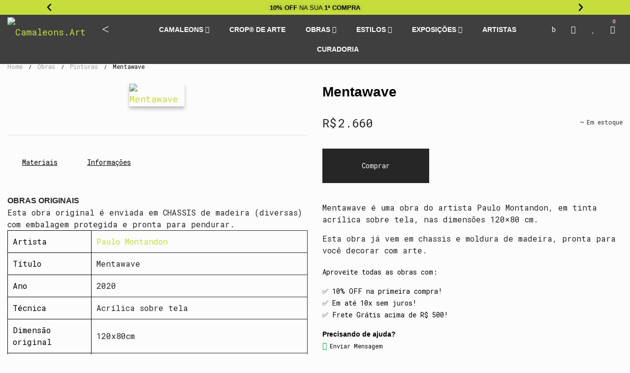

--- FILE ---
content_type: text/html; charset=UTF-8
request_url: https://camaleons.art/obras/mentawave/
body_size: 60498
content:
<!DOCTYPE html>
<html lang="pt-BR">
<head>
    <meta charset="UTF-8">
    <!--[if IE]>
    <meta http-equiv="X-UA-Compatible" content="IE=edge,chrome=1">
    <![endif]-->
    <meta name="viewport" content="width=device-width, initial-scale=1">
    <link rel="profile" href="https://gmpg.org/xfn/11">
    <link rel="pingback" href="https://camaleons.art/xmlrpc.php">
    <meta name='robots' content='index, follow, max-image-preview:large, max-snippet:-1, max-video-preview:-1' />
	<style>img:is([sizes="auto" i], [sizes^="auto," i]) { contain-intrinsic-size: 3000px 1500px }</style>
	
	<!-- This site is optimized with the Yoast SEO plugin v25.4 - https://yoast.com/wordpress/plugins/seo/ -->
	<title>Mentawave – Paulo Montandon - Camaleons.Art</title>
<link data-rocket-preload as="style" href="https://fonts.googleapis.com/css?family=Roboto%20Mono%3Aregular%7CRoboto%20Slab%3Aregular&#038;display=swap" rel="preload">
<link href="https://fonts.googleapis.com/css?family=Roboto%20Mono%3Aregular%7CRoboto%20Slab%3Aregular&#038;display=swap" media="print" onload="this.media=&#039;all&#039;" rel="stylesheet">
<noscript><link rel="stylesheet" href="https://fonts.googleapis.com/css?family=Roboto%20Mono%3Aregular%7CRoboto%20Slab%3Aregular&#038;display=swap"></noscript>
	<meta name="description" content="Mentawave é uma obra acrílica sobre tela do artista Paulo Montandon. A galeria Camaleons.Art convida você a entrar e conhecer nossas obras." />
	<link rel="canonical" href="https://camaleons.art/obras/mentawave/" />
	<meta property="og:locale" content="pt_BR" />
	<meta property="og:type" content="article" />
	<meta property="og:title" content="Mentawave – Paulo Montandon - Camaleons.Art" />
	<meta property="og:description" content="Mentawave é uma obra acrílica sobre tela do artista Paulo Montandon. A galeria Camaleons.Art convida você a entrar e conhecer nossas obras." />
	<meta property="og:url" content="https://camaleons.art/obras/mentawave/" />
	<meta property="og:site_name" content="Camaleons.Art" />
	<meta property="article:modified_time" content="2022-10-11T21:30:13+00:00" />
	<meta property="og:image" content="https://camaleons.art/wp-content/uploads/002-0001-34.jpg" />
	<meta property="og:image:width" content="1280" />
	<meta property="og:image:height" content="838" />
	<meta property="og:image:type" content="image/jpeg" />
	<meta name="twitter:card" content="summary_large_image" />
	<meta name="twitter:label1" content="Est. tempo de leitura" />
	<meta name="twitter:data1" content="1 minuto" />
	<script type="application/ld+json" class="yoast-schema-graph">{"@context":"https://schema.org","@graph":[{"@type":"WebPage","@id":"https://camaleons.art/obras/mentawave/","url":"https://camaleons.art/obras/mentawave/","name":"Mentawave – Paulo Montandon - Camaleons.Art","isPartOf":{"@id":"https://camaleons.art/#website"},"primaryImageOfPage":{"@id":"https://camaleons.art/obras/mentawave/#primaryimage"},"image":{"@id":"https://camaleons.art/obras/mentawave/#primaryimage"},"thumbnailUrl":"https://camaleons.art/wp-content/uploads/002-0001-34.jpg","datePublished":"2021-04-16T05:45:46+00:00","dateModified":"2022-10-11T21:30:13+00:00","description":"Mentawave é uma obra acrílica sobre tela do artista Paulo Montandon. A galeria Camaleons.Art convida você a entrar e conhecer nossas obras.","breadcrumb":{"@id":"https://camaleons.art/obras/mentawave/#breadcrumb"},"inLanguage":"pt-BR","potentialAction":[{"@type":"ReadAction","target":["https://camaleons.art/obras/mentawave/"]}]},{"@type":"ImageObject","inLanguage":"pt-BR","@id":"https://camaleons.art/obras/mentawave/#primaryimage","url":"https://camaleons.art/wp-content/uploads/002-0001-34.jpg","contentUrl":"https://camaleons.art/wp-content/uploads/002-0001-34.jpg","width":1280,"height":838},{"@type":"BreadcrumbList","@id":"https://camaleons.art/obras/mentawave/#breadcrumb","itemListElement":[{"@type":"ListItem","position":1,"name":"Início","item":"https://camaleons.art/"},{"@type":"ListItem","position":2,"name":"Obras","item":"https://camaleons.art/obras/"},{"@type":"ListItem","position":3,"name":"Mentawave"}]},{"@type":"WebSite","@id":"https://camaleons.art/#website","url":"https://camaleons.art/","name":"Camaleons.Art","description":"Uma Galeria Criativa","publisher":{"@id":"https://camaleons.art/#organization"},"potentialAction":[{"@type":"SearchAction","target":{"@type":"EntryPoint","urlTemplate":"https://camaleons.art/?s={search_term_string}"},"query-input":{"@type":"PropertyValueSpecification","valueRequired":true,"valueName":"search_term_string"}}],"inLanguage":"pt-BR"},{"@type":"Organization","@id":"https://camaleons.art/#organization","name":"Camaleons.Art | Uma Galeria de Artistas","url":"https://camaleons.art/","logo":{"@type":"ImageObject","inLanguage":"pt-BR","@id":"https://camaleons.art/#/schema/logo/image/","url":"https://camaleons.art/wp-content/uploads/2020/04/header-email-WC.jpg","contentUrl":"https://camaleons.art/wp-content/uploads/2020/04/header-email-WC.jpg","width":600,"height":120,"caption":"Camaleons.Art | Uma Galeria de Artistas"},"image":{"@id":"https://camaleons.art/#/schema/logo/image/"}}]}</script>
	<!-- / Yoast SEO plugin. -->


<link rel='dns-prefetch' href='//www.googletagmanager.com' />
<link rel='dns-prefetch' href='//fonts.googleapis.com' />
<link href='https://fonts.gstatic.com' crossorigin rel='preconnect' />
<link rel="alternate" type="application/rss+xml" title="Feed para Camaleons.Art &raquo;" href="https://camaleons.art/feed/" />
<link rel="alternate" type="application/rss+xml" title="Feed de comentários para Camaleons.Art &raquo;" href="https://camaleons.art/comments/feed/" />
<link data-minify="1" rel='stylesheet' id='ht_ctc_main_css-css' href='https://camaleons.art/wp-content/cache/min/1/wp-content/plugins/click-to-chat-for-whatsapp/new/inc/assets/css/main.css?ver=1755551228'  media='all' />
<style id='wp-emoji-styles-inline-css' type='text/css'>

	img.wp-smiley, img.emoji {
		display: inline !important;
		border: none !important;
		box-shadow: none !important;
		height: 1em !important;
		width: 1em !important;
		margin: 0 0.07em !important;
		vertical-align: -0.1em !important;
		background: none !important;
		padding: 0 !important;
	}
</style>
<link rel='stylesheet' id='wp-block-library-css' href='https://camaleons.art/wp-includes/css/dist/block-library/style.min.css?ver=4826883776bd94fc1e03c7afc142e99f'  media='all' />
<style id='classic-theme-styles-inline-css' type='text/css'>
/*! This file is auto-generated */
.wp-block-button__link{color:#fff;background-color:#32373c;border-radius:9999px;box-shadow:none;text-decoration:none;padding:calc(.667em + 2px) calc(1.333em + 2px);font-size:1.125em}.wp-block-file__button{background:#32373c;color:#fff;text-decoration:none}
</style>
<style id='global-styles-inline-css' type='text/css'>
:root{--wp--preset--aspect-ratio--square: 1;--wp--preset--aspect-ratio--4-3: 4/3;--wp--preset--aspect-ratio--3-4: 3/4;--wp--preset--aspect-ratio--3-2: 3/2;--wp--preset--aspect-ratio--2-3: 2/3;--wp--preset--aspect-ratio--16-9: 16/9;--wp--preset--aspect-ratio--9-16: 9/16;--wp--preset--color--black: #000000;--wp--preset--color--cyan-bluish-gray: #abb8c3;--wp--preset--color--white: #ffffff;--wp--preset--color--pale-pink: #f78da7;--wp--preset--color--vivid-red: #cf2e2e;--wp--preset--color--luminous-vivid-orange: #ff6900;--wp--preset--color--luminous-vivid-amber: #fcb900;--wp--preset--color--light-green-cyan: #7bdcb5;--wp--preset--color--vivid-green-cyan: #00d084;--wp--preset--color--pale-cyan-blue: #8ed1fc;--wp--preset--color--vivid-cyan-blue: #0693e3;--wp--preset--color--vivid-purple: #9b51e0;--wp--preset--gradient--vivid-cyan-blue-to-vivid-purple: linear-gradient(135deg,rgba(6,147,227,1) 0%,rgb(155,81,224) 100%);--wp--preset--gradient--light-green-cyan-to-vivid-green-cyan: linear-gradient(135deg,rgb(122,220,180) 0%,rgb(0,208,130) 100%);--wp--preset--gradient--luminous-vivid-amber-to-luminous-vivid-orange: linear-gradient(135deg,rgba(252,185,0,1) 0%,rgba(255,105,0,1) 100%);--wp--preset--gradient--luminous-vivid-orange-to-vivid-red: linear-gradient(135deg,rgba(255,105,0,1) 0%,rgb(207,46,46) 100%);--wp--preset--gradient--very-light-gray-to-cyan-bluish-gray: linear-gradient(135deg,rgb(238,238,238) 0%,rgb(169,184,195) 100%);--wp--preset--gradient--cool-to-warm-spectrum: linear-gradient(135deg,rgb(74,234,220) 0%,rgb(151,120,209) 20%,rgb(207,42,186) 40%,rgb(238,44,130) 60%,rgb(251,105,98) 80%,rgb(254,248,76) 100%);--wp--preset--gradient--blush-light-purple: linear-gradient(135deg,rgb(255,206,236) 0%,rgb(152,150,240) 100%);--wp--preset--gradient--blush-bordeaux: linear-gradient(135deg,rgb(254,205,165) 0%,rgb(254,45,45) 50%,rgb(107,0,62) 100%);--wp--preset--gradient--luminous-dusk: linear-gradient(135deg,rgb(255,203,112) 0%,rgb(199,81,192) 50%,rgb(65,88,208) 100%);--wp--preset--gradient--pale-ocean: linear-gradient(135deg,rgb(255,245,203) 0%,rgb(182,227,212) 50%,rgb(51,167,181) 100%);--wp--preset--gradient--electric-grass: linear-gradient(135deg,rgb(202,248,128) 0%,rgb(113,206,126) 100%);--wp--preset--gradient--midnight: linear-gradient(135deg,rgb(2,3,129) 0%,rgb(40,116,252) 100%);--wp--preset--font-size--small: 13px;--wp--preset--font-size--medium: 20px;--wp--preset--font-size--large: 36px;--wp--preset--font-size--x-large: 42px;--wp--preset--spacing--20: 0.44rem;--wp--preset--spacing--30: 0.67rem;--wp--preset--spacing--40: 1rem;--wp--preset--spacing--50: 1.5rem;--wp--preset--spacing--60: 2.25rem;--wp--preset--spacing--70: 3.38rem;--wp--preset--spacing--80: 5.06rem;--wp--preset--shadow--natural: 6px 6px 9px rgba(0, 0, 0, 0.2);--wp--preset--shadow--deep: 12px 12px 50px rgba(0, 0, 0, 0.4);--wp--preset--shadow--sharp: 6px 6px 0px rgba(0, 0, 0, 0.2);--wp--preset--shadow--outlined: 6px 6px 0px -3px rgba(255, 255, 255, 1), 6px 6px rgba(0, 0, 0, 1);--wp--preset--shadow--crisp: 6px 6px 0px rgba(0, 0, 0, 1);}:where(.is-layout-flex){gap: 0.5em;}:where(.is-layout-grid){gap: 0.5em;}body .is-layout-flex{display: flex;}.is-layout-flex{flex-wrap: wrap;align-items: center;}.is-layout-flex > :is(*, div){margin: 0;}body .is-layout-grid{display: grid;}.is-layout-grid > :is(*, div){margin: 0;}:where(.wp-block-columns.is-layout-flex){gap: 2em;}:where(.wp-block-columns.is-layout-grid){gap: 2em;}:where(.wp-block-post-template.is-layout-flex){gap: 1.25em;}:where(.wp-block-post-template.is-layout-grid){gap: 1.25em;}.has-black-color{color: var(--wp--preset--color--black) !important;}.has-cyan-bluish-gray-color{color: var(--wp--preset--color--cyan-bluish-gray) !important;}.has-white-color{color: var(--wp--preset--color--white) !important;}.has-pale-pink-color{color: var(--wp--preset--color--pale-pink) !important;}.has-vivid-red-color{color: var(--wp--preset--color--vivid-red) !important;}.has-luminous-vivid-orange-color{color: var(--wp--preset--color--luminous-vivid-orange) !important;}.has-luminous-vivid-amber-color{color: var(--wp--preset--color--luminous-vivid-amber) !important;}.has-light-green-cyan-color{color: var(--wp--preset--color--light-green-cyan) !important;}.has-vivid-green-cyan-color{color: var(--wp--preset--color--vivid-green-cyan) !important;}.has-pale-cyan-blue-color{color: var(--wp--preset--color--pale-cyan-blue) !important;}.has-vivid-cyan-blue-color{color: var(--wp--preset--color--vivid-cyan-blue) !important;}.has-vivid-purple-color{color: var(--wp--preset--color--vivid-purple) !important;}.has-black-background-color{background-color: var(--wp--preset--color--black) !important;}.has-cyan-bluish-gray-background-color{background-color: var(--wp--preset--color--cyan-bluish-gray) !important;}.has-white-background-color{background-color: var(--wp--preset--color--white) !important;}.has-pale-pink-background-color{background-color: var(--wp--preset--color--pale-pink) !important;}.has-vivid-red-background-color{background-color: var(--wp--preset--color--vivid-red) !important;}.has-luminous-vivid-orange-background-color{background-color: var(--wp--preset--color--luminous-vivid-orange) !important;}.has-luminous-vivid-amber-background-color{background-color: var(--wp--preset--color--luminous-vivid-amber) !important;}.has-light-green-cyan-background-color{background-color: var(--wp--preset--color--light-green-cyan) !important;}.has-vivid-green-cyan-background-color{background-color: var(--wp--preset--color--vivid-green-cyan) !important;}.has-pale-cyan-blue-background-color{background-color: var(--wp--preset--color--pale-cyan-blue) !important;}.has-vivid-cyan-blue-background-color{background-color: var(--wp--preset--color--vivid-cyan-blue) !important;}.has-vivid-purple-background-color{background-color: var(--wp--preset--color--vivid-purple) !important;}.has-black-border-color{border-color: var(--wp--preset--color--black) !important;}.has-cyan-bluish-gray-border-color{border-color: var(--wp--preset--color--cyan-bluish-gray) !important;}.has-white-border-color{border-color: var(--wp--preset--color--white) !important;}.has-pale-pink-border-color{border-color: var(--wp--preset--color--pale-pink) !important;}.has-vivid-red-border-color{border-color: var(--wp--preset--color--vivid-red) !important;}.has-luminous-vivid-orange-border-color{border-color: var(--wp--preset--color--luminous-vivid-orange) !important;}.has-luminous-vivid-amber-border-color{border-color: var(--wp--preset--color--luminous-vivid-amber) !important;}.has-light-green-cyan-border-color{border-color: var(--wp--preset--color--light-green-cyan) !important;}.has-vivid-green-cyan-border-color{border-color: var(--wp--preset--color--vivid-green-cyan) !important;}.has-pale-cyan-blue-border-color{border-color: var(--wp--preset--color--pale-cyan-blue) !important;}.has-vivid-cyan-blue-border-color{border-color: var(--wp--preset--color--vivid-cyan-blue) !important;}.has-vivid-purple-border-color{border-color: var(--wp--preset--color--vivid-purple) !important;}.has-vivid-cyan-blue-to-vivid-purple-gradient-background{background: var(--wp--preset--gradient--vivid-cyan-blue-to-vivid-purple) !important;}.has-light-green-cyan-to-vivid-green-cyan-gradient-background{background: var(--wp--preset--gradient--light-green-cyan-to-vivid-green-cyan) !important;}.has-luminous-vivid-amber-to-luminous-vivid-orange-gradient-background{background: var(--wp--preset--gradient--luminous-vivid-amber-to-luminous-vivid-orange) !important;}.has-luminous-vivid-orange-to-vivid-red-gradient-background{background: var(--wp--preset--gradient--luminous-vivid-orange-to-vivid-red) !important;}.has-very-light-gray-to-cyan-bluish-gray-gradient-background{background: var(--wp--preset--gradient--very-light-gray-to-cyan-bluish-gray) !important;}.has-cool-to-warm-spectrum-gradient-background{background: var(--wp--preset--gradient--cool-to-warm-spectrum) !important;}.has-blush-light-purple-gradient-background{background: var(--wp--preset--gradient--blush-light-purple) !important;}.has-blush-bordeaux-gradient-background{background: var(--wp--preset--gradient--blush-bordeaux) !important;}.has-luminous-dusk-gradient-background{background: var(--wp--preset--gradient--luminous-dusk) !important;}.has-pale-ocean-gradient-background{background: var(--wp--preset--gradient--pale-ocean) !important;}.has-electric-grass-gradient-background{background: var(--wp--preset--gradient--electric-grass) !important;}.has-midnight-gradient-background{background: var(--wp--preset--gradient--midnight) !important;}.has-small-font-size{font-size: var(--wp--preset--font-size--small) !important;}.has-medium-font-size{font-size: var(--wp--preset--font-size--medium) !important;}.has-large-font-size{font-size: var(--wp--preset--font-size--large) !important;}.has-x-large-font-size{font-size: var(--wp--preset--font-size--x-large) !important;}
:where(.wp-block-post-template.is-layout-flex){gap: 1.25em;}:where(.wp-block-post-template.is-layout-grid){gap: 1.25em;}
:where(.wp-block-columns.is-layout-flex){gap: 2em;}:where(.wp-block-columns.is-layout-grid){gap: 2em;}
:root :where(.wp-block-pullquote){font-size: 1.5em;line-height: 1.6;}
</style>
<style id='woocommerce-inline-inline-css' type='text/css'>
.woocommerce form .form-row .required { visibility: visible; }
</style>
<link rel='stylesheet' id='wpccp-css' href='https://camaleons.art/wp-content/plugins/wp-content-copy-protection/assets/css/style.min.css?ver=1688764766'  media='all' />
<link data-minify="1" rel='stylesheet' id='dashicons-css' href='https://camaleons.art/wp-content/cache/min/1/wp-includes/css/dashicons.min.css?ver=1755551229'  media='all' />
<link data-minify="1" rel='stylesheet' id='thickbox-css' href='https://camaleons.art/wp-content/cache/min/1/wp-includes/js/thickbox/thickbox.css?ver=1755551229'  media='all' />
<link data-minify="1" rel='stylesheet' id='swatchly-frontend-css' href='https://camaleons.art/wp-content/cache/min/1/wp-content/plugins/swatchly/assets/css/frontend.css?ver=1755551737'  media='all' />
<link rel='stylesheet' id='advance-ecommerce-tracking-css' href='https://camaleons.art/wp-content/plugins/woo-ecommerce-tracking-for-google-and-facebook/public/css/advance-ecommerce-tracking-public.css?ver=3.8.1'  media='all' />
<link data-minify="1" rel='stylesheet' id='related-styles-css' href='https://camaleons.art/wp-content/cache/min/1/wp-content/plugins/woo-mailerlite/public/css/style.css?ver=1755551229'  media='all' />
<link data-minify="1" rel='stylesheet' id='brands-styles-css' href='https://camaleons.art/wp-content/cache/min/1/wp-content/plugins/woocommerce/assets/css/brands.css?ver=1755551229'  media='all' />
<link data-minify="1" rel='stylesheet' id='parent-style-css' href='https://camaleons.art/wp-content/cache/min/1/wp-content/themes/veera/style.css?ver=1755551230'  media='all' />
<link rel='stylesheet' id='e-motion-fx-css' href='https://camaleons.art/wp-content/plugins/elementor-pro/assets/css/modules/motion-fx.min.css?ver=3.30.0'  media='all' />
<link rel='stylesheet' id='e-animation-fadeInUp-css' href='https://camaleons.art/wp-content/plugins/elementor/assets/lib/animations/styles/fadeInUp.min.css?ver=3.30.2'  media='all' />
<link rel='stylesheet' id='e-animation-fadeInLeft-css' href='https://camaleons.art/wp-content/plugins/elementor/assets/lib/animations/styles/fadeInLeft.min.css?ver=3.30.2'  media='all' />
<link rel='stylesheet' id='e-animation-fadeInRight-css' href='https://camaleons.art/wp-content/plugins/elementor/assets/lib/animations/styles/fadeInRight.min.css?ver=3.30.2'  media='all' />
<link rel='stylesheet' id='elementor-frontend-css' href='https://camaleons.art/wp-content/plugins/elementor/assets/css/frontend.min.css?ver=3.30.2'  media='all' />
<link rel='stylesheet' id='e-popup-css' href='https://camaleons.art/wp-content/plugins/elementor-pro/assets/css/conditionals/popup.min.css?ver=3.30.0'  media='all' />
<link rel='stylesheet' id='widget-heading-css' href='https://camaleons.art/wp-content/plugins/elementor/assets/css/widget-heading.min.css?ver=3.30.2'  media='all' />
<link rel='stylesheet' id='widget-form-css' href='https://camaleons.art/wp-content/plugins/elementor-pro/assets/css/widget-form.min.css?ver=3.30.0'  media='all' />
<link rel='stylesheet' id='e-animation-fadeInDown-css' href='https://camaleons.art/wp-content/plugins/elementor/assets/lib/animations/styles/fadeInDown.min.css?ver=3.30.2'  media='all' />
<link rel='stylesheet' id='elementor-post-7822-css' href='https://camaleons.art/wp-content/uploads/elementor/css/post-7822.css?ver=1755551226'  media='all' />
<link rel='stylesheet' id='elementor-post-49952-css' href='https://camaleons.art/wp-content/uploads/elementor/css/post-49952.css?ver=1755551226'  media='all' />
<link rel='stylesheet' id='elementor-post-30696-css' href='https://camaleons.art/wp-content/uploads/elementor/css/post-30696.css?ver=1755551226'  media='all' />
<link data-minify="1" rel='stylesheet' id='js_composer_front-css' href='https://camaleons.art/wp-content/cache/min/1/wp-content/plugins/js_composer/assets/css/js_composer.min.css?ver=1755551230'  media='all' />
<link data-minify="1" rel='stylesheet' id='dtwpb-css' href='https://camaleons.art/wp-content/cache/min/1/wp-content/plugins/dt_woocommerce_page_builder/assets/css/style.css?ver=1755551230'  media='all' />
<link data-minify="1" rel='stylesheet' id='font-awesome-css' href='https://camaleons.art/wp-content/cache/min/1/wp-content/plugins/dt_woocommerce_page_builder/assets/css/fonts/font-awesome/css/font-awesome.min.css?ver=1755551230'  media='all' />
<style id='font-awesome-inline-css' type='text/css'>
@font-face{
                font-family: 'FontAwesome';
                src: url('//camaleons.art/wp-content/themes/veera/assets/fonts/fontawesome-webfont.eot');
                src: url('//camaleons.art/wp-content/themes/veera/assets/fonts/fontawesome-webfont.eot') format('embedded-opentype'),
                     url('//camaleons.art/wp-content/themes/veera/assets/fonts/fontawesome-webfont.woff2') format('woff2'),
                     url('//camaleons.art/wp-content/themes/veera/assets/fonts/fontawesome-webfont.woff') format('woff'),
                     url('//camaleons.art/wp-content/themes/veera/assets/fonts/fontawesome-webfont.ttf') format('truetype'),
                     url('//camaleons.art/wp-content/themes/veera/assets/fonts/fontawesome-webfont.svg') format('svg');
                font-weight:normal;
                font-style:normal
            }
</style>
<link rel='stylesheet' id='animate-css-css' href='https://camaleons.art/wp-content/themes/veera/assets/css/animate.min.css?ver=1.1.6'  media='all' />
<link data-minify="1" rel='stylesheet' id='veera-theme-css' href='https://camaleons.art/wp-content/cache/min/1/wp-content/themes/veera/style.css?ver=1755551230'  media='all' />
<style id='veera-theme-inline-css' type='text/css'>
.site-loading .la-image-loading {opacity: 1;visibility: visible}.la-image-loading.spinner-custom .content {width: 100px;margin-top: -50px;height: 100px;margin-left: -50px;text-align: center}.la-image-loading.spinner-custom .content img {width: auto;margin: 0 auto}.site-loading #page.site {opacity: 0;transition: all .3s ease-in-out}#page.site {opacity: 1}.la-image-loading {opacity: 0;position: fixed;z-index: 999999;left: 0;top: 0;right: 0;bottom: 0;background: #fff;overflow: hidden;transition: all .3s ease-in-out;-webkit-transition: all .3s ease-in-out;visibility: hidden}.la-image-loading .content {position: absolute;width: 50px;height: 50px;top: 50%;left: 50%;margin-left: -25px;margin-top: -25px}.la-loader.spinner1 {width: 40px;height: 40px;margin: 5px;display: block;box-shadow: 0 0 20px 0 rgba(0, 0, 0, 0.15);-webkit-box-shadow: 0 0 20px 0 rgba(0, 0, 0, 0.15);-webkit-animation: la-rotateplane 1.2s infinite ease-in-out;animation: la-rotateplane 1.2s infinite ease-in-out;border-radius: 3px;-moz-border-radius: 3px;-webkit-border-radius: 3px}.la-loader.spinner2 {width: 40px;height: 40px;margin: 5px;box-shadow: 0 0 20px 0 rgba(0, 0, 0, 0.15);-webkit-box-shadow: 0 0 20px 0 rgba(0, 0, 0, 0.15);border-radius: 100%;-webkit-animation: la-scaleout 1.0s infinite ease-in-out;animation: la-scaleout 1.0s infinite ease-in-out}.la-loader.spinner3 {margin: 15px 0 0 -10px;width: 70px;text-align: center}.la-loader.spinner3 [class*="bounce"] {width: 18px;height: 18px;box-shadow: 0 0 20px 0 rgba(0, 0, 0, 0.15);-webkit-box-shadow: 0 0 20px 0 rgba(0, 0, 0, 0.15);border-radius: 100%;display: inline-block;-webkit-animation: la-bouncedelay 1.4s infinite ease-in-out;animation: la-bouncedelay 1.4s infinite ease-in-out;-webkit-animation-fill-mode: both;animation-fill-mode: both}.la-loader.spinner3 .bounce1 {-webkit-animation-delay: -.32s;animation-delay: -.32s}.la-loader.spinner3 .bounce2 {-webkit-animation-delay: -.16s;animation-delay: -.16s}.la-loader.spinner4 {margin: 5px;width: 40px;height: 40px;text-align: center;-webkit-animation: la-rotate 2.0s infinite linear;animation: la-rotate 2.0s infinite linear}.la-loader.spinner4 [class*="dot"] {width: 60%;height: 60%;display: inline-block;position: absolute;top: 0;border-radius: 100%;-webkit-animation: la-bounce 2.0s infinite ease-in-out;animation: la-bounce 2.0s infinite ease-in-out;box-shadow: 0 0 20px 0 rgba(0, 0, 0, 0.15);-webkit-box-shadow: 0 0 20px 0 rgba(0, 0, 0, 0.15)}.la-loader.spinner4 .dot2 {top: auto;bottom: 0;-webkit-animation-delay: -1.0s;animation-delay: -1.0s}.la-loader.spinner5 {margin: 5px;width: 40px;height: 40px}.la-loader.spinner5 div {width: 33%;height: 33%;float: left;-webkit-animation: la-cubeGridScaleDelay 1.3s infinite ease-in-out;animation: la-cubeGridScaleDelay 1.3s infinite ease-in-out}.la-loader.spinner5 div:nth-child(1), .la-loader.spinner5 div:nth-child(5), .la-loader.spinner5 div:nth-child(9) {-webkit-animation-delay: .2s;animation-delay: .2s}.la-loader.spinner5 div:nth-child(2), .la-loader.spinner5 div:nth-child(6) {-webkit-animation-delay: .3s;animation-delay: .3s}.la-loader.spinner5 div:nth-child(3) {-webkit-animation-delay: .4s;animation-delay: .4s}.la-loader.spinner5 div:nth-child(4), .la-loader.spinner5 div:nth-child(8) {-webkit-animation-delay: .1s;animation-delay: .1s}.la-loader.spinner5 div:nth-child(7) {-webkit-animation-delay: 0s;animation-delay: 0s}@-webkit-keyframes la-rotateplane {0% {-webkit-transform: perspective(120px)}50% {-webkit-transform: perspective(120px) rotateY(180deg)}100% {-webkit-transform: perspective(120px) rotateY(180deg) rotateX(180deg)}}@keyframes la-rotateplane {0% {transform: perspective(120px) rotateX(0deg) rotateY(0deg)}50% {transform: perspective(120px) rotateX(-180.1deg) rotateY(0deg)}100% {transform: perspective(120px) rotateX(-180deg) rotateY(-179.9deg)}}@-webkit-keyframes la-scaleout {0% {-webkit-transform: scale(0)}100% {-webkit-transform: scale(1);opacity: 0}}@keyframes la-scaleout {0% {transform: scale(0);-webkit-transform: scale(0)}100% {transform: scale(1);-webkit-transform: scale(1);opacity: 0}}@-webkit-keyframes la-bouncedelay {0%, 80%, 100% {-webkit-transform: scale(0)}40% {-webkit-transform: scale(1)}}@keyframes la-bouncedelay {0%, 80%, 100% {transform: scale(0)}40% {transform: scale(1)}}@-webkit-keyframes la-rotate {100% {-webkit-transform: rotate(360deg)}}@keyframes la-rotate {100% {transform: rotate(360deg);-webkit-transform: rotate(360deg)}}@-webkit-keyframes la-bounce {0%, 100% {-webkit-transform: scale(0)}50% {-webkit-transform: scale(1)}}@keyframes la-bounce {0%, 100% {transform: scale(0)}50% {transform: scale(1)}}@-webkit-keyframes la-cubeGridScaleDelay {0% {-webkit-transform: scale3d(1, 1, 1)}35% {-webkit-transform: scale3d(0, 0, 1)}70% {-webkit-transform: scale3d(1, 1, 1)}100% {-webkit-transform: scale3d(1, 1, 1)}}@keyframes la-cubeGridScaleDelay {0% {transform: scale3d(1, 1, 1)}35% {transform: scale3d(0, 0, 1)}70% {transform: scale3d(1, 1, 1)}100% {transform: scale3d(1, 1, 1)}}.la-loader.spinner1, .la-loader.spinner2, .la-loader.spinner3 [class*="bounce"], .la-loader.spinner4 [class*="dot"], .la-loader.spinner5 div{background-color: #c6dd3b}.show-when-logged{display: none !important}.section-page-header{color: #000000;background-repeat: repeat;background-position: center center;background-size: cover}.section-page-header .page-title{color: #ffffff}.section-page-header a{color: #999999}.section-page-header a:hover{color: #c6dd3b}.section-page-header .page-header-inner{padding-top: 8px;padding-bottom: 0px}@media(min-width: 768px){.section-page-header .page-header-inner{padding-top: 0px;padding-bottom: 0px}}@media(min-width: 992px){.section-page-header .page-header-inner{padding-top: 125px;padding-bottom: 10px}}.site-main{padding-top:15px;padding-bottom:15px}body.veera-body{font-size: 18px;background-repeat: repeat;background-position: left top;background-color: #fcfcfc}body.veera-body.body-boxed #page.site{width: 1230px;max-width: 100%;margin-left: auto;margin-right: auto;background-repeat: repeat;background-position: left top}body.veera-body.body-boxed .site-header .site-header-inner{max-width: 1230px}body.veera-body.body-boxed .site-header.is-sticky .site-header-inner{left: calc( (100% - 1230px)/2 );left: -webkit-calc( (100% - 1230px)/2 )}#masthead_aside,.site-header .site-header-inner{background-repeat: repeat;background-position: left top;background-color: rgba(0,0,0,0.75)}.enable-header-transparency .site-header:not(.is-sticky) .site-header-inner{background-repeat: repeat;background-position: left top;background-color: rgba(0,0,0,0.75)}.footer-top{background-repeat: repeat;background-position: left top;background-color: #000000;padding-top:55px;padding-bottom:50px;border-top-width:1px;border-top-style:solid;border-top-color:#303030}.open-newsletter-popup .lightcase-inlineWrap{background-image: url(//veera.la-studioweb.com/wp-content/uploads/2018/07/background_newsletter.jpg);background-repeat: no-repeat;background-position: center center;background-size: cover}.header-v6 #masthead_aside .mega-menu > li > a,.header-v7 #header_aside .mega-menu > li > a,.site-main-nav .main-menu > li > a{font-size: 16px}.mega-menu .popup{font-size: 12px}.mega-menu .mm-popup-wide .inner > ul.sub-menu > li li > a,.mega-menu .mm-popup-narrow li.menu-item > a{font-size: 12px}.mega-menu .mm-popup-wide .inner > ul.sub-menu > li > a{font-size: 13px}.site-header .site-branding a{height: 65px;line-height: 65px}.site-header .header-component-inner{padding-top: 12.5px;padding-bottom: 12.5px}.site-header .header-main .la_com_action--dropdownmenu .menu,.site-header .mega-menu > li > .popup{margin-top: 32.5px}.site-header .header-main .la_com_action--dropdownmenu:hover .menu,.site-header .mega-menu > li:hover > .popup{margin-top: 12.5px}.site-header.is-sticky .site-branding a{height: 65px;line-height: 65px}.site-header.is-sticky .header-component-inner{padding-top: 12.5px;padding-bottom: 12.5px}.site-header.is-sticky .header-main .la_com_action--dropdownmenu .menu,.site-header.is-sticky .mega-menu > li > .popup{margin-top: 32.5px}.site-header.is-sticky .header-main .la_com_action--dropdownmenu:hover .menu,.site-header.is-sticky .mega-menu > li:hover > .popup{margin-top: 12.5px}@media(max-width: 1300px) and (min-width: 992px){.site-header .site-branding a{height: 60px;line-height: 60px}.site-header .header-component-inner{padding-top: 10px;padding-bottom: 10px}.site-header .header-main .la_com_action--dropdownmenu .menu,.site-header .mega-menu > li > .popup{margin-top: 30px}.site-header .header-main .la_com_action--dropdownmenu:hover .menu,.site-header .mega-menu > li:hover > .popup{margin-top: 10px}.site-header.is-sticky .site-branding a{height: 55px;line-height: 55px}.site-header.is-sticky .header-component-inner{padding-top: 7.5px;padding-bottom: 7.5px}.site-header.is-sticky .header-main .la_com_action--dropdownmenu .menu,.site-header.is-sticky .mega-menu > li > .popup{margin-top: 27.5px}.site-header.is-sticky .header-main .la_com_action--dropdownmenu:hover .menu,.site-header.is-sticky .mega-menu > li:hover > .popup{margin-top: 7.5px}}@media(max-width: 991px){.site-header-mobile .site-branding a{height: 55px;line-height: 55px}.site-header-mobile .header-component-inner{padding-top: 7.5px;padding-bottom: 7.5px}.site-header-mobile.is-sticky .site-branding a{height: 55px;line-height: 55px}.site-header-mobile.is-sticky .header-component-inner{padding-top: 7.5px;padding-bottom: 7.5px}}.header-v6 #header_aside,.header-v5 #masthead_aside{background-repeat: repeat;background-position: left top;background-color: rgba(0,0,0,0.75)}.header-v6.enable-header-transparency #header_aside,.header-v5.enable-header-transparency #masthead_aside{background-repeat: repeat;background-position: left top;background-color: rgba(0,0,0,0.75)}.site-header .site-branding img{width: 180px}.site-header-mobile .site-branding img{width: 150px}.widget_recent_entries .pr-item .pr-item--right a, .single_post_quote_wrap .quote-wrapper .format-content, .la_testimonials--style-2 .loop__item__desc, .la_testimonials--style-3 .loop__item__desc, .la_testimonials--style-4 .loop__item__desc, .la_testimonials--style-5 .loop__item__desc, .la_testimonials--style-7 .loop__item__desc, .la_testimonials--style-9 .loop__item__desc, .la-sc-icon-boxes.icon-type-number .type-number, .member--style-1 .loop__item__meta, .member--style-2 .member__item__role, .member--style-3 .member__item__role, .banner-type-5 .b-title1, .la-blockquote.style-2 p, .la-blockquote.style-3 p,.la_testimonials--style-1 .loop__item__desc,.la_testimonials--style-1 .testimonial_item--role,.elm-countdown.elm-countdown-style-3 .countdown-period,.elm-countdown.elm-countdown-style-4 .countdown-period,.la-blockquote.style-4 p,.three-font-family,.highlight-font-family {font-family: "Roboto Slab", "Helvetica Neue", Arial, sans-serif}h1,.h1, h2,.h2, h3,.h3, h4,.h4, h5,.h5, h6,.h6, .mega-menu .mm-popup-wide .inner > ul.sub-menu > li > a, .la-service-box.service-type-3 .b-title1, .heading-font-family {font-family: "Roboto Mono", "Helvetica Neue", Arial, sans-serif}body, .la-blockquote.style-1 footer {font-family: "Roboto Mono", "Helvetica Neue", Arial, sans-serif}.products-grid-1 .product_item--thumbnail-holder > a:not(.woocommerce-loop-product__link):last-child:hover,.background-color-primary, .item--link-overlay:before, .dl-menu .tip.hot,.mega-menu .tip.hot,.menu .tip.hot, .related-posts-design-1 .block_heading .block_heading--title span:after, .comment-form .form-submit input:hover, .pf-default.pf-style-1 .loop__item__info:after, .pf-default.pf-style-2 .loop__item__info, .pf-default.pf-style-4 .loop__item__info:after, .pf-default.pf-style-5 .loop__item__thumbnail--linkoverlay:before, .member--style-4 .loop__item__thumbnail .item--social a:hover, .pricing.style-1:hover .pricing__action a, .pricing.style-4:hover .pricing__action a, .pricing.style-5:hover .pricing__action a, .la-newsletter-popup .yikes-easy-mc-form .yikes-easy-mc-submit-button:hover, .la_hotspot_sc[data-style="color_pulse"] .la_hotspot, .la_hotspot_sc .la_hotspot_wrap .nttip, .single-release-content .lastudio-release-buttons .lastudio-release-button a, .social-media-link.style-round a:hover, .social-media-link.style-square a:hover, .social-media-link.style-circle a:hover, .social-media-link.style-outline a:hover, .social-media-link.style-circle-outline a:hover, .la-timeline-wrap.style-1 .timeline-block .timeline-dot, .products-list .product_item .product_item--thumbnail .product_item--action .quickview:hover,.products-grid-2 .product_item_thumbnail_action .button:hover,.products-grid-1 .product_item_thumbnail_action .button:hover, .woocommerce.special_offers .product_item--info .la-custom-badge, .la-woo-product-gallery > .woocommerce-product-gallery__trigger, .product--summary .single_add_to_cart_button:hover, .custom-product-wrap .block_heading--title span:after, .woocommerce-MyAccount-navigation li:hover a, .woocommerce-MyAccount-navigation li.is-active a, .registration-form .button, .socials-color a:hover {background-color: #c6dd3b}.background-color-secondary, .slick-slider .slick-dots button, .wc-toolbar .wc-ordering ul li:hover a, .wc-toolbar .wc-ordering ul li.active a, .widget_layered_nav.widget_layered_nav--borderstyle li:hover a, .widget_layered_nav.widget_layered_nav--borderstyle li.active a, .showposts-loop.showposts-list.list-1 .btn-readmore:hover, .showposts-loop.grid-3 .btn-readmore:hover, .comment-form .form-submit input, .pf-default.pf-style-3 .loop__item__info:after, .pricing.style-1 .pricing__action a, .la-newsletter-popup .yikes-easy-mc-form .yikes-easy-mc-submit-button, .single-release-content .lastudio-release-buttons .lastudio-release-button a:hover, .social-media-link.style-round a, .social-media-link.style-square a, .social-media-link.style-circle a, .product--summary .single_add_to_cart_button {background-color: #262626}.background-color-secondary, .socials-color a {background-color: #E7E7E7}.background-color-body {background-color: #8D8D8D}.background-color-border {background-color: #E7E7E7}a:hover, .elm-loadmore-ajax a:hover, .search-form .search-button:hover, .slick-slider .slick-dots li:hover span,.slick-slider .slick-dots .slick-active span, .slick-slider .slick-arrow:hover,.la-slick-nav .slick-arrow:hover, .vertical-style ul li:hover a, .vertical-style ul li.active a, .widget.widget_product_tag_cloud a.active,.widget.widget_product_tag_cloud .active a,.widget.product-sort-by .active a,.widget.widget_layered_nav .active a,.widget.la-price-filter-list .active a, .product_list_widget a:hover, #header_aside .btn-aside-toggle:hover, .dl-menu .tip.hot .tip-arrow:before,.mega-menu .tip.hot .tip-arrow:before,.menu .tip.hot .tip-arrow:before, .la_testimonials--style-2 .entry-title, .la_testimonials--style-3 .entry-title, ul.list-icon-checked li:before,ol.list-icon-checked li:before,.wpb_text_column.list-icon-checked .wpb_wrapper > ol li:before,.wpb_text_column.list-icon-checked .wpb_wrapper > ul li:before, ul.list-icon-checked2 li:before,ol.list-icon-checked2 li:before,.wpb_text_column.list-icon-checked2 .wpb_wrapper > ol li:before,.wpb_text_column.list-icon-checked2 .wpb_wrapper > ul li:before, ul.list-icon-dots li:before,ol.list-icon-dots li:before,.wpb_text_column.list-icon-dots .wpb_wrapper > ol li:before,.wpb_text_column.list-icon-dots .wpb_wrapper > ul li:before, .vc_custom_heading.heading__viewall a:hover, .vc_custom_heading.heading__viewall a:focus, .vc_custom_heading.heading__viewall2 a, .vc_custom_heading.heading__shopnow a:hover, .vc_custom_heading.heading__shopnow a:focus, .member--style-5 .entry-title, .wpb-js-composer .la__tta .vc_active .vc_tta-panel-heading .vc_tta-panel-title, .la__ttaac > .vc_tta.accordion--1 .vc_tta-panel.vc_active .vc_tta-title-text, .la-service-box.service-type-4 .box-inner:hover .b-title1, .easy_mc__style1 .yikes-easy-mc-form .yikes-easy-mc-submit-button:hover, .easy_mc__style3 .yikes-easy-mc-form .yikes-easy-mc-submit-button:hover, .la-lists-icon .la-sc-icon-item > span, ul.list-dots.primary > li:before,ul.list-checked.primary > li:before, body .vc_toggle.vc_toggle_default.vc_toggle_active .vc_toggle_title h4, .la-timeline-wrap.style-1 .timeline-block .timeline-subtitle, .product_item--thumbnail .elm-countdown .countdown-amount, .product_item .price ins, .product--summary .social--sharing a:hover, .product--summary .add_compare:hover,.product--summary .add_wishlist:hover, .cart-collaterals .woocommerce-shipping-calculator .button:hover,.cart-collaterals .la-coupon .button:hover, #customer_login .woocommerce-privacy-policy-text a, p.lost_password {color: #c6dd3b}.la__ttaac > .vc_tta.accordion--4 .vc_tta-panel.vc_active .vc_tta-panel-title > a,.text-color-primary {color: #c6dd3b !important}.swatch-wrapper:hover, .swatch-wrapper.selected, .member--style-2 .loop__item__thumbnail:after, .member--style-3 .loop__item__info:after, .member--style-3 .loop__item__info:before, .banner-type-7 .box-inner:hover .banner--btn,.banner-type-7 .banner--btn:hover, .la-service-box.service-type-4 .box-inner:hover, .social-media-link.style-outline a:hover, .social-media-link.style-circle-outline a:hover {border-color: #c6dd3b}.border-color-primary {border-color: #c6dd3b !important}.border-top-color-primary {border-top-color: #c6dd3b !important}.border-bottom-color-primary {border-bottom-color: #c6dd3b !important}.border-left-color-primary {border-left-color: #c6dd3b !important}.border-right-color-primary {border-right-color: #c6dd3b !important}.la-pagination ul .page-numbers.current, .la-pagination ul .page-numbers:hover, .woocommerce-message,.woocommerce-error,.woocommerce-info, .form-row label, .wc-toolbar .woocommerce-result-count,.wc-toolbar .wc-view-toggle .active, .wc-toolbar .wc-view-count li.active, div.quantity, .widget_recent_entries .pr-item .pr-item--right a:not(:hover), .widget_recent_comments li.recentcomments a, .product_list_widget a, .product_list_widget .amount, .widget_layered_nav.widget_layered_nav--nostyle ul li, .sf-fields .search-field:focus, #header_aside .btn-aside-toggle, .widget.widget_product_tag_cloud .tagcloud, .sidebar-inner .dokan-category-menu #cat-drop-stack > ul li.parent-cat-wrap, .showposts-loop .loop__item__meta--footer, .author-info__name,.author-info__link, .post-navigation .post-title, .commentlist .comment-meta .comment-author, .woocommerce-Reviews .woocommerce-review__author, .woocommerce-Reviews .woocommerce-Reviews-title,.comments-container .comments-title h3,.comment-respond .comment-reply-title, .portfolio-nav, .pf-info-wrapper .pf-info-label, .pf-info-wrapper .social--sharing a:hover, .la_testimonials--style-1 .loop__item__desc, .la_testimonials--style-2 .testimonial_item, .la_testimonials--style-3 .loop__item__desc, .la_testimonials--style-4 .loop__item__desc, .la_testimonials--style-7 .loop__item__inner, .la_testimonials--style-9 .loop__item__inner2, .la_testimonials--style-10 .loop__item__inner2, .ib-link-read_more .icon-boxes-inner > a:not(:hover), .vc_custom_heading.heading__viewall a, .vc_custom_heading.heading__viewall2 a:hover, .vc_custom_heading.heading__viewall2 a:focus, .vc_custom_heading.heading__shopnow a, .pf-default.pf-style-6 .loop__item__info, .pf-special.pf-style-1 .loop__item__info, .member--style-2 .member__item__role, .member--style-3 .member__item__role, .member--style-3 .item--social, .member--style-5 .loop__item__info, .pricing.style-2 .pricing__price-box, .pricing.style-3 .pricing__title, .pricing.style-3 .pricing__price-box, .elm-countdown.elm-countdown-style-1 .countdown-amount, .elm-countdown.elm-countdown-style-3 .countdown-amount, .elm-countdown.elm-countdown-style-4, .la__tta .tab--1 .vc_tta-tabs-list .vc_active a, .la__tta .tab--2 .vc_tta-tabs-list .vc_active a, .la__tta .tab--3 .vc_tta-tabs-list .vc_active a, .la-service-box.service-type-1 .banner--info, .la-service-box.service-type-3 .b-title1, .la-service-box.service-type-4 .b-title1, .la-service-box.service-type-5, .easy_mc__style1 .yikes-easy-mc-form .yikes-easy-mc-email:focus, .easy_mc__style1 .yikes-easy-mc-form .yikes-easy-mc-submit-button, .easy_mc__style3 .yikes-easy-mc-form .yikes-easy-mc-submit-button, .la-newsletter-popup .yikes-easy-mc-form .yikes-easy-mc-email:focus, .single-release-content .release-info-container .release-meta-container strong, .la-blockquote.style-4, .la-blockquote.style-3, ul.list-dots.secondary > li:before,ul.list-checked.secondary > li:before, .product_item--info .elm-countdown .countdown-amount, .product_item .price > .amount, .products-list .product_item .price, .products-list .product_item .product_item--info .add_compare,.products-list .product_item .product_item--info .add_wishlist, .products-list-mini .product_item .price, .products-list .product_item .product_item--thumbnail .product_item--action .quickview,.products-grid-2 .product_item_thumbnail_action .button,.products-grid-1 .product_item_thumbnail_action .button, .la-woo-thumbs .slick-arrow, .product--summary .single-price-wrapper .price ins .amount,.product--summary .single-price-wrapper .price > .amount, .product--summary .product_meta, .product--summary .product_meta_sku_wrapper, .product--summary .product-share-box, .product--summary .group_table td, .product--summary .variations td, .product--summary .add_compare,.product--summary .add_wishlist, .wc-tabs li:hover > a,.wc-tabs li.active > a, .wc-tab .wc-tab-title, .shop_table td.product-price,.shop_table td.product-subtotal, .shop_table .product-name a, .cart-collaterals .shop_table, .cart-collaterals .woocommerce-shipping-calculator .button,.cart-collaterals .la-coupon .button, .woocommerce > p.cart-empty:before, table.woocommerce-checkout-review-order-table, .wc_payment_methods .wc_payment_method label, .woocommerce-order ul strong, .blog-main-loop__btn-loadmore {color: #262626}.text-color-secondary {color: #262626 !important}input:focus, select:focus, textarea:focus, .showposts-loop.showposts-list.list-1 .btn-readmore:hover, .showposts-loop.grid-3 .btn-readmore:hover {border-color: #262626}.border-color-secondary {border-color: #262626 !important}.border-top-color-secondary {border-top-color: #262626 !important}.border-bottom-color-secondary {border-bottom-color: #262626 !important}.border-left-color-secondary {border-left-color: #262626 !important}.border-right-color-secondary {border-right-color: #262626 !important}h1,.h1, h2,.h2, h3,.h3, h4,.h4, h5,.h5, h6,.h6, table th, .sidebar-inner ul.menu li, .sidebar-inner .dokan-category-menu .widget-title, .product--summary .social--sharing a, .extradiv-after-frm-cart {color: #000000}.text-color-heading {color: #000000 !important}.border-color-heading {border-color: #000000 !important}.border-top-color-heading {border-top-color: #000000 !important}.border-bottom-color-heading {border-bottom-color: #000000 !important}.border-left-color-heading {border-left-color: #000000 !important}.border-right-color-heading {border-right-color: #000000 !important}.text-color-three {color: #e7e7e7 !important}.la-pagination ul .page-numbers.current, .la-pagination ul .page-numbers:hover {border-color: #e7e7e7}.border-color-three {border-color: #e7e7e7 !important}.border-top-color-three {border-top-color: #e7e7e7 !important}.border-bottom-color-three {border-bottom-color: #e7e7e7 !important}.border-left-color-three {border-left-color: #e7e7e7 !important}.border-right-color-three {border-right-color: #e7e7e7 !important}body, .easy_mc__style1 .yikes-easy-mc-form .yikes-easy-mc-email, .la-newsletter-popup .yikes-easy-mc-form .yikes-easy-mc-email, table.woocommerce-checkout-review-order-table .variation,table.woocommerce-checkout-review-order-table .product-quantity {color: #262626}.text-color-body {color: #262626 !important}.border-color-body {border-color: #262626 !important}.border-top-color-body {border-top-color: #262626 !important}.border-bottom-color-body {border-bottom-color: #262626 !important}.border-left-color-body {border-left-color: #262626 !important}.border-right-color-body {border-right-color: #262626 !important}input, select, textarea, table, table th,table td, .share-links a, .select2-container .select2-selection--single, .swatch-wrapper, .widget_shopping_cart_content .total, .calendar_wrap caption, .widget-border.widget, .widget-border-bottom.widget, .commentlist .comment_container, .easy_mc__style1 .yikes-easy-mc-form .yikes-easy-mc-email, .la-newsletter-popup .yikes-easy-mc-form .yikes-easy-mc-email, .social-media-link.style-outline a, body .vc_toggle.vc_toggle_default, .la-timeline-wrap.style-1 .timeline-line, .la-timeline-wrap.style-2 .timeline-title:after, .shop_table.woocommerce-cart-form__contents td, .showposts-loop.main-search-loop .btn-readmore {border-color: #e7e7e7}.border-color {border-color: #e7e7e7 !important}.border-top-color {border-top-color: #e7e7e7 !important}.border-bottom-color {border-bottom-color: #e7e7e7 !important}.border-left-color {border-left-color: #e7e7e7 !important}.border-right-color {border-right-color: #e7e7e7 !important}.btn {color: #fff;background-color: #262626}.btn:hover {background-color: #c6dd3b;color: #fff}.btn.btn-primary {background-color: #c6dd3b;color: #fff}.btn.btn-primary:hover {color: #fff;background-color: #262626}.btn.btn-outline {border-color: #e7e7e7;color: #262626}.btn.btn-outline:hover {color: #fff;background-color: #c6dd3b;border-color: #c6dd3b}.btn.btn-style-flat.btn-color-primary {background-color: #c6dd3b}.btn.btn-style-flat.btn-color-primary:hover {background-color: #262626}.btn.btn-style-flat.btn-color-white {background-color: #fff;color: #262626}.btn.btn-style-flat.btn-color-white:hover {color: #fff;background-color: #c6dd3b}.btn.btn-style-flat.btn-color-white2 {background-color: #fff;color: #262626}.btn.btn-style-flat.btn-color-white2:hover {color: #fff;background-color: #262626}.btn.btn-style-flat.btn-color-gray {background-color: #262626}.btn.btn-style-flat.btn-color-gray:hover {background-color: #c6dd3b}.btn.btn-style-outline:hover {border-color: #c6dd3b;background-color: #c6dd3b;color: #fff}.btn.btn-style-outline.btn-color-black {border-color: #262626;color: #262626}.btn.btn-style-outline.btn-color-black:hover {border-color: #c6dd3b;background-color: #c6dd3b;color: #fff}.btn.btn-style-outline.btn-color-primary {border-color: #c6dd3b;color: #c6dd3b}.btn.btn-style-outline.btn-color-primary:hover {border-color: #262626;background-color: #262626;color: #fff}.btn.btn-style-outline.btn-color-white {border-color: #fff;color: #fff}.btn.btn-style-outline.btn-color-white:hover {border-color: #c6dd3b;background-color: #c6dd3b;color: #fff}.btn.btn-style-outline.btn-color-white2 {border-color: rgba(255, 255, 255, 0.5);color: #fff}.btn.btn-style-outline.btn-color-white2:hover {border-color: #262626;background-color: #262626;color: #fff}.btn.btn-style-outline.btn-color-gray {border-color: rgba(35, 35, 36, 0.2);color: #262626}.btn.btn-style-outline.btn-color-gray:hover {border-color: #c6dd3b;background-color: #c6dd3b;color: #fff !important}.woocommerce.add_to_cart_inline a {border-color: #e7e7e7;color: #262626}.woocommerce.add_to_cart_inline a:hover {background-color: #262626;border-color: #262626;color: #fff}.elm-loadmore-ajax a {color: #262626}.elm-loadmore-ajax a:hover {color: #c6dd3b;border-color: #c6dd3b}form.track_order .button,.place-order .button,.wc-proceed-to-checkout .button,.widget_shopping_cart_content .button,.woocommerce-MyAccount-content form .button,.lost_reset_password .button,form.register .button,.checkout_coupon .button,.woocomerce-form .button {background-color: #262626;border-color: #262626;color: #fff;min-width: 150px}form.track_order .button:hover,.place-order .button:hover,.wc-proceed-to-checkout .button:hover,.widget_shopping_cart_content .button:hover,.woocommerce-MyAccount-content form .button:hover,.lost_reset_password .button:hover,form.register .button:hover,.checkout_coupon .button:hover,.woocomerce-form .button:hover {background-color: #c6dd3b;border-color: #c6dd3b;color: #fff}.shop_table.cart td.actions .button {background-color: transparent;color: #262626;border-color: #e7e7e7}.shop_table.cart td.actions .button:hover {color: #fff;background-color: #262626;border-color: #262626}.widget_price_filter .button {color: #fff;background-color: #262626}.widget_price_filter .button:hover {color: #fff;background-color: #c6dd3b}#header_menu_burger,#masthead_aside,#header_aside {background-color: #fff;color: #262626}#header_menu_burger h1,#header_menu_burger .h1,#header_menu_burger h2,#header_menu_burger .h2,#header_menu_burger h3,#header_menu_burger .h3,#header_menu_burger h4,#header_menu_burger .h4,#header_menu_burger h5,#header_menu_burger .h5,#header_menu_burger h6,#header_menu_burger .h6,#masthead_aside h1,#masthead_aside .h1,#masthead_aside h2,#masthead_aside .h2,#masthead_aside h3,#masthead_aside .h3,#masthead_aside h4,#masthead_aside .h4,#masthead_aside h5,#masthead_aside .h5,#masthead_aside h6,#masthead_aside .h6,#header_aside h1,#header_aside .h1,#header_aside h2,#header_aside .h2,#header_aside h3,#header_aside .h3,#header_aside h4,#header_aside .h4,#header_aside h5,#header_aside .h5,#header_aside h6,#header_aside .h6 {color: #262626}#header_menu_burger ul:not(.sub-menu) > li > a,#masthead_aside ul:not(.sub-menu) > li > a,#header_aside ul:not(.sub-menu) > li > a {color: #08040a}#header_menu_burger ul:not(.sub-menu) > li:hover > a,#masthead_aside ul:not(.sub-menu) > li:hover > a,#header_aside ul:not(.sub-menu) > li:hover > a {color: #c6dd3b}.header--aside .header_component--dropdown-menu .menu {background-color: #fff}.header--aside .header_component > a {color: #08040a}.header--aside .header_component:hover > a {color: #c6dd3b}ul.mega-menu .popup li > a {color: #8d8d8d;background-color: rgba(0,0,0,0)}ul.mega-menu .popup li:hover > a {color: #c6dd3b;background-color: rgba(0,0,0,0)}ul.mega-menu .popup li.active > a {color: #c6dd3b;background-color: rgba(0,0,0,0)}ul.mega-menu .mm-popup-wide .popup li.mm-item-level-2 > a {color: #8d8d8d;background-color: rgba(0,0,0,0)}ul.mega-menu .mm-popup-wide .popup li.mm-item-level-2:hover > a {color: #c6dd3b;background-color: rgba(0,0,0,0)}ul.mega-menu .mm-popup-wide .popup li.mm-item-level-2.active > a {color: #c6dd3b;background-color: rgba(0,0,0,0)}ul.mega-menu .popup > .inner,ul.mega-menu .mm-popup-wide .inner > ul.sub-menu > li li ul.sub-menu,ul.mega-menu .mm-popup-narrow ul ul {background-color: #fff}ul.mega-menu .mm-popup-wide .inner > ul.sub-menu > li li li:hover > a,ul.mega-menu .mm-popup-narrow li.menu-item:hover > a {color: #c6dd3b;background-color: rgba(0,0,0,0)}ul.mega-menu .mm-popup-wide .inner > ul.sub-menu > li li li.active > a,ul.mega-menu .mm-popup-narrow li.menu-item.active > a {color: #c6dd3b;background-color: rgba(0,0,0,0)}ul.mega-menu .mm-popup-wide .popup > .inner {background-color: #fff}ul.mega-menu .mm-popup-wide .inner > ul.sub-menu > li > a {color: #262626}.site-main-nav .main-menu > li > a {color: #ffffff;background-color: rgba(0,0,0,0)}.site-main-nav .main-menu > li.active > a,.site-main-nav .main-menu > li:hover > a {color: #c6dd3b;background-color: rgba(0,0,0,0)}.site-header .header_component > .component-target {color: #d8d8d8}.site-header .header_component--linktext:hover > a .component-target-text,.site-header .header_component--linktext:hover > a > i,.site-header .header_component:not(.la_com_action--linktext):hover > a {color: #c6dd3b}.enable-header-transparency .site-header:not(.is-sticky) .header_component > .component-target {color: #262626}.enable-header-transparency .site-header:not(.is-sticky) .header_component > a {color: #d8d8d8}.enable-header-transparency .site-header:not(.is-sticky) .header_component:hover > a {color: #c6dd3b}.enable-header-transparency .site-header:not(.is-sticky) .site-main-nav .main-menu > li > a {color: #ffffff;background-color: rgba(0,0,0,0)}.enable-header-transparency .site-header:not(.is-sticky) .site-main-nav .main-menu > li.active > a,.enable-header-transparency .site-header:not(.is-sticky) .site-main-nav .main-menu > li:hover > a {color: #c6dd3b;background-color: rgba(0,0,0,0)}.enable-header-transparency .site-header:not(.is-sticky) .site-main-nav .main-menu > li.active:before,.enable-header-transparency .site-header:not(.is-sticky) .site-main-nav .main-menu > li:hover:before {background-color: rgba(0,0,0,0)}.site-header-mobile .site-header-inner {background-color: #fff}.site-header-mobile .header_component > .component-target {color: #262626}.site-header-mobile .mobile-menu-wrap {background-color: #fff}.site-header-mobile .mobile-menu-wrap .dl-menuwrapper ul {background: #fff;border-color: rgba(140, 140, 140, 0.2)}.site-header-mobile .mobile-menu-wrap .dl-menuwrapper li {border-color: rgba(140, 140, 140, 0.2)}.site-header-mobile .mobile-menu-wrap .dl-menu > li > a {color: #262626;background-color: rgba(0,0,0,0)}.site-header-mobile .mobile-menu-wrap .dl-menu > li:hover > a {color: #c6dd3b;background-color: rgba(0,0,0,0)}.site-header-mobile .mobile-menu-wrap .dl-menu ul > li > a {color: #262626;background-color: rgba(0,0,0,0)}.site-header-mobile .mobile-menu-wrap .dl-menu ul > li:hover > a {color: #fff;background-color: #c6dd3b}.enable-header-transparency .site-header-mobile:not(.is-sticky) .site-header-inner {background-color: #fff}.enable-header-transparency .site-header-mobile:not(.is-sticky) .header_component > .component-target {color: #262626}.site-header .site-header-top {background-color: rgba(0,0,0,0);color: #262626}.site-header .site-header-top .header_component .component-target {color: #262626}.site-header .site-header-top .header_component a.component-target {color: #bababa}.site-header .site-header-top .header_component:hover a .component-target-text {color: #c6dd3b}.enable-header-transparency .site-header .site-header-top {background-color: rgba(0,0,0,0);color: #262626}.enable-header-transparency .site-header .site-header-top .header_component .component-target {color: #262626}.enable-header-transparency .site-header .site-header-top .header_component a.component-target {color: #c6dd3b}.enable-header-transparency .site-header .site-header-top .header_component:hover a .component-target-text {color: #c6dd3b}.cart-flyout {background-color: #fff;color: #262626}.cart-flyout .cart-flyout__heading {color: #262626;font-family: "Roboto Mono", "Helvetica Neue", Arial, sans-serif}.cart-flyout .product_list_widget a {color: #08040a}.cart-flyout .product_list_widget a:hover {color: #c6dd3b}.cart-flyout .widget_shopping_cart_content .total {color: #262626}.footer-top {color: #ffffff}.footer-top a {color: #8D8D8D}.footer-top a:hover {color: #c6dd3b}.footer-top .widget .widget-title {color: #ffffff}.footer-bottom {background-color: #ffffff;color: #000000}.footer-bottom a {color: #262626}.footer-bottom a:hover {color: #c6dd3b}.site-header-mobile .mobile-menu-wrap .dl-menu {border-width: 1px 0 0;border-style: solid;box-shadow: 0 6px 12px rgba(0, 0, 0, 0.076);-webkit-box-shadow: 0 6px 12px rgba(0, 0, 0, 0.076)}.site-header-mobile .mobile-menu-wrap .dl-menu li {border-width: 1px 0 0;border-style: solid}.site-header-mobile .mobile-menu-wrap .dl-menuwrapper li.dl-subviewopen,.site-header-mobile .mobile-menu-wrap .dl-menuwrapper li.dl-subview,.site-header-mobile .mobile-menu-wrap .dl-menuwrapper li:first-child {border-top-width: 0}.wpb-js-composer [class*="vc_tta-la-"] .vc_tta-panel-heading .vc_tta-panel-title .vc_tta-icon {margin-right: 10px}.la-myaccount-page .la_tab_control li.active a,.la-myaccount-page .la_tab_control li:hover a,.la-myaccount-page .ywsl-label {color: #262626}.la-myaccount-page .btn-create-account:hover {color: #fff;background-color: #262626;border-color: #262626}.btn.btn-style-outline-bottom:hover {background: none !important;color: #c6dd3b !important;border-color: #c6dd3b !important}@media (max-width: 767px) {.la-advanced-product-filters {background-color: #fff;color: #262626}.la-advanced-product-filters .widget-title {color: #262626}.la-advanced-product-filters a {color: #08040a}.la-advanced-product-filters a:hover {color: #c6dd3b}}.nav-menu-burger {color: #262626}.header-v7 #header_aside,.header-v6 #masthead_aside {color: #262626}.header-v7 #header_aside .header_component > a,.header-v6 #masthead_aside .header_component > a {color: #d8d8d8}.header-v7 #header_aside .header_component:hover > a,.header-v6 #masthead_aside .header_component:hover > a {color: #c6dd3b}.header-v7 #header_aside .main-menu > li > a,.header-v6 #masthead_aside .main-menu > li > a {color: #ffffff;background-color: rgba(0,0,0,0)}.header-v7 #header_aside .main-menu > li:hover > a, .header-v7 #header_aside .main-menu > li.open > a, .header-v7 #header_aside .main-menu > li.active > a,.header-v6 #masthead_aside .main-menu > li:hover > a,.header-v6 #masthead_aside .main-menu > li.open > a,.header-v6 #masthead_aside .main-menu > li.active > a {color: #c6dd3b;background-color: rgba(0,0,0,0)}.header-v7.enable-header-transparency #header_aside,.header-v6.enable-header-transparency #masthead_aside {color: #262626}.header-v7.enable-header-transparency #header_aside .header_component > a,.header-v6.enable-header-transparency #masthead_aside .header_component > a {color: #d8d8d8}.header-v7.enable-header-transparency #header_aside .header_component:hover > a,.header-v6.enable-header-transparency #masthead_aside .header_component:hover > a {color: #c6dd3b}.header-v7.enable-header-transparency #header_aside .main-menu > li > a,.header-v6.enable-header-transparency #masthead_aside .main-menu > li > a {color: #ffffff;background-color: rgba(0,0,0,0)}.header-v7.enable-header-transparency #header_aside .main-menu > li:hover a, .header-v7.enable-header-transparency #header_aside .main-menu > li.open a, .header-v7.enable-header-transparency #header_aside .main-menu > li.active a,.header-v6.enable-header-transparency #masthead_aside .main-menu > li:hover a,.header-v6.enable-header-transparency #masthead_aside .main-menu > li.open a,.header-v6.enable-header-transparency #masthead_aside .main-menu > li.active a {color: #c6dd3b;background-color: rgba(0,0,0,0)}.header-v8 .site-header__nav-primary .site-category-nav .toggle-category-menu {color: #ffffff;background-color: rgba(0,0,0,0)}.header-v8 .site-header__nav-primary .site-category-nav:hover .toggle-category-menu {color: #c6dd3b;background-color: rgba(0,0,0,0)}
@font-face{
                font-family: 'dl-icon';
                src: url('//camaleons.art/wp-content/themes/veera/assets/fonts/dl-icon.eot');
                src: url('//camaleons.art/wp-content/themes/veera/assets/fonts/dl-icon.eot') format('embedded-opentype'),
                     url('//camaleons.art/wp-content/themes/veera/assets/fonts/dl-icon.woff') format('woff'),
                     url('//camaleons.art/wp-content/themes/veera/assets/fonts/dl-icon.ttf') format('truetype'),
                     url('//camaleons.art/wp-content/themes/veera/assets/fonts/dl-icon.svg') format('svg');
                font-weight:normal;
                font-style:normal
            }
</style>

<link data-minify="1" rel='stylesheet' id='woo_discount_pro_style-css' href='https://camaleons.art/wp-content/cache/min/1/wp-content/plugins/woo-discount-rules-pro/Assets/Css/awdr_style.css?ver=1755551230'  media='all' />
<link data-minify="1" rel='stylesheet' id='prdctfltr-css' href='https://camaleons.art/wp-content/cache/min/1/wp-content/plugins/prdctfltr/includes/css/styles.css?ver=1755551230'  media='all' />
<style id='rocket-lazyload-inline-css' type='text/css'>
.rll-youtube-player{position:relative;padding-bottom:56.23%;height:0;overflow:hidden;max-width:100%;}.rll-youtube-player:focus-within{outline: 2px solid currentColor;outline-offset: 5px;}.rll-youtube-player iframe{position:absolute;top:0;left:0;width:100%;height:100%;z-index:100;background:0 0}.rll-youtube-player img{bottom:0;display:block;left:0;margin:auto;max-width:100%;width:100%;position:absolute;right:0;top:0;border:none;height:auto;-webkit-transition:.4s all;-moz-transition:.4s all;transition:.4s all}.rll-youtube-player img:hover{-webkit-filter:brightness(75%)}.rll-youtube-player .play{height:100%;width:100%;left:0;top:0;position:absolute;background:url(https://camaleons.art/wp-content/plugins/wp-rocket/assets/img/youtube.png) no-repeat center;background-color: transparent !important;cursor:pointer;border:none;}
</style>
<link data-minify="1" rel='stylesheet' id='elementor-gf-local-lato-css' href='https://camaleons.art/wp-content/cache/min/1/wp-content/uploads/elementor/google-fonts/css/lato.css?ver=1755551230'  media='all' />
<link data-minify="1" rel='stylesheet' id='elementor-gf-local-roboto-css' href='https://camaleons.art/wp-content/cache/min/1/wp-content/uploads/elementor/google-fonts/css/roboto.css?ver=1755551231'  media='all' />
<link data-minify="1" rel='stylesheet' id='elementor-gf-local-robotomono-css' href='https://camaleons.art/wp-content/cache/min/1/wp-content/uploads/elementor/google-fonts/css/robotomono.css?ver=1755551231'  media='all' />
<script type="text/javascript" src="https://camaleons.art/wp-includes/js/jquery/jquery.min.js?ver=3.7.1" id="jquery-core-js"></script>
<script type="text/javascript" src="https://camaleons.art/wp-includes/js/jquery/jquery-migrate.min.js?ver=3.4.1" id="jquery-migrate-js"></script>
<script type="text/javascript" src="https://camaleons.art/wp-content/plugins/woocommerce/assets/js/jquery-blockui/jquery.blockUI.min.js?ver=2.7.0-wc.9.9.5" id="jquery-blockui-js" defer="defer" data-wp-strategy="defer" defer ></script> 
<script type="text/javascript" id="wc-add-to-cart-js-extra">
/* <![CDATA[ */
var wc_add_to_cart_params = {"ajax_url":"\/wp-admin\/admin-ajax.php","wc_ajax_url":"\/?wc-ajax=%%endpoint%%","i18n_view_cart":"Ver carrinho","cart_url":"https:\/\/camaleons.art\/carrinho\/","is_cart":"","cart_redirect_after_add":"no"};
/* ]]> */
</script>
<script type="text/javascript" src="https://camaleons.art/wp-content/plugins/woocommerce/assets/js/frontend/add-to-cart.min.js?ver=9.9.5" id="wc-add-to-cart-js" defer="defer" data-wp-strategy="defer" defer ></script> 
<script type="text/javascript" id="wc-single-product-js-extra">
/* <![CDATA[ */
var wc_single_product_params = {"i18n_required_rating_text":"Selecione uma classifica\u00e7\u00e3o","i18n_rating_options":["1 of 5 stars","2 of 5 stars","3 of 5 stars","4 of 5 stars","5 of 5 stars"],"i18n_product_gallery_trigger_text":"View full-screen image gallery","review_rating_required":"no","flexslider":{"rtl":false,"animation":"slide","smoothHeight":true,"directionNav":false,"controlNav":"thumbnails","slideshow":false,"animationSpeed":500,"animationLoop":false,"allowOneSlide":false},"zoom_enabled":"","zoom_options":[],"photoswipe_enabled":"","photoswipe_options":{"shareEl":false,"closeOnScroll":false,"history":false,"hideAnimationDuration":0,"showAnimationDuration":0},"flexslider_enabled":""};
/* ]]> */
</script>
<script type="text/javascript" src="https://camaleons.art/wp-content/plugins/woocommerce/assets/js/frontend/single-product.min.js?ver=9.9.5" id="wc-single-product-js" defer="defer" data-wp-strategy="defer"></script>
<script type="text/javascript" src="https://camaleons.art/wp-content/plugins/woocommerce/assets/js/js-cookie/js.cookie.min.js?ver=2.1.4-wc.9.9.5" id="js-cookie-js" defer="defer" data-wp-strategy="defer" defer ></script> 
<script type="text/javascript" id="woocommerce-js-extra">
/* <![CDATA[ */
var woocommerce_params = {"ajax_url":"\/wp-admin\/admin-ajax.php","wc_ajax_url":"\/?wc-ajax=%%endpoint%%","i18n_password_show":"Show password","i18n_password_hide":"Hide password"};
/* ]]> */
</script>
<script type="text/javascript" src="https://camaleons.art/wp-content/plugins/woocommerce/assets/js/frontend/woocommerce.min.js?ver=9.9.5" id="woocommerce-js" defer="defer" data-wp-strategy="defer" defer ></script> 
<script type="text/javascript" id="wp-nonce-melhor-evio-wp-api-js-after">
/* <![CDATA[ */
var wpApiSettingsMelhorEnvio = {"nonce_configs":"3630e39d76","nonce_orders":"816b7f9725","nonce_tokens":"c8a499925d","nonce_users":"1be053c04a"};
/* ]]> */
</script>
<!--[if lt IE 9]>
<script type="text/javascript" src="https://camaleons.art/wp-content/themes/veera/assets/js/enqueue/min/respond.js?ver=4826883776bd94fc1e03c7afc142e99f" id="respond-js"></script>
<![endif]-->

<!-- Snippet da tag do Google (gtag.js) adicionado pelo Site Kit -->

<!-- Snippet do Google Analytics adicionado pelo Site Kit -->
<script type="text/javascript" src="https://www.googletagmanager.com/gtag/js?id=G-MBZ01SPNB7" id="google_gtagjs-js" async></script>
<script type="text/javascript" id="google_gtagjs-js-after">
/* <![CDATA[ */
window.dataLayer = window.dataLayer || [];function gtag(){dataLayer.push(arguments);}
gtag("set","linker",{"domains":["camaleons.art"]});
gtag("js", new Date());
gtag("set", "developer_id.dZTNiMT", true);
gtag("config", "G-MBZ01SPNB7");
/* ]]> */
</script>

<!-- Fim do snippet da tag do Google (gtag.js) adicionado pelo Site Kit -->
<script type="text/javascript" id="woo-ml-public-script-js-extra">
/* <![CDATA[ */
var woo_ml_public_post = {"ajax_url":"https:\/\/camaleons.art\/wp-admin\/admin-ajax.php","language":"pt_BR","checkbox_settings":{"enabled":"yes","label":"Sim, quero entrar na lista.","preselect":"no","hidden":"yes"}};
/* ]]> */
</script>
<script data-minify="1" type="text/javascript" src="https://camaleons.art/wp-content/cache/min/1/wp-content/plugins/woo-mailerlite/public/js/public.js?ver=1755551128" id="woo-ml-public-script-js"></script>
<script></script><link rel="https://api.w.org/" href="https://camaleons.art/wp-json/" /><link rel="alternate" title="JSON" type="application/json" href="https://camaleons.art/wp-json/wp/v2/product/14065" /><link rel="EditURI" type="application/rsd+xml" title="RSD" href="https://camaleons.art/xmlrpc.php?rsd" />
<link rel="alternate" title="oEmbed (JSON)" type="application/json+oembed" href="https://camaleons.art/wp-json/oembed/1.0/embed?url=https%3A%2F%2Fcamaleons.art%2Fobras%2Fmentawave%2F" />
<link rel="alternate" title="oEmbed (XML)" type="text/xml+oembed" href="https://camaleons.art/wp-json/oembed/1.0/embed?url=https%3A%2F%2Fcamaleons.art%2Fobras%2Fmentawave%2F&#038;format=xml" />
<meta name="generator" content="Site Kit by Google 1.156.0" /><!-- MailerLite Universal -->
<script>
(function(m,a,i,l,e,r){ m['MailerLiteObject']=e;function f(){
var c={ a:arguments,q:[]};var r=this.push(c);return "number"!=typeof r?r:f.bind(c.q);}
f.q=f.q||[];m[e]=m[e]||f.bind(f.q);m[e].q=m[e].q||f.q;r=a.createElement(i);
var _=a.getElementsByTagName(i)[0];r.async=1;r.src=l+'?v'+(~~(new Date().getTime()/1000000));
_.parentNode.insertBefore(r,_);})(window, document, 'script', 'https://static.mailerlite.com/js/universal.js', 'ml');

var ml_account = ml('accounts', '2333915', 'y9o6e2y7u1', 'load');
</script>
<!-- End MailerLite Universal -->

<!-- Dominio Facebook -->
<meta name="facebook-domain-verification" content="9jw2z6jv4gdpgbddrjaf993w0yphlv" />
<!-- End Dominio Facebook -->

<!-- JivoChat -->
<!-- script src="//code.jivosite.com/widget/FWmqOWPgqv" async></script -->
<!-- End JivoChat -->			<script type="text/javascript">
				(function (i, s, o, g, r, a, m) {i['GoogleAnalyticsObject'] = r;i[r] = i[r] || function () {
						   (i[r].q = i[r].q || []).push(arguments);}, i[r].l = 1 * new Date();a = s.createElement(o),
						    m = s.getElementsByTagName(o)[0];a.async = 1;a.src = g;m.parentNode.insertBefore(a, m);})
					        (window, document, 'script', '//www.google-analytics.com/analytics.js', '__gatd');
__gatd('create', 'UA-162585415-1', 'auto');
__gatd('set', 'anonymizeIp', true);
__gatd('require', 'ec');
__gatd('send','pageview');
								window['__gatd'] = __gatd;
			</script>
			        <!-- MailerLite Universal -->
        <script>
            (function (w, d, e, u, f, l, n) {
                w[f] = w[f] || function () {
                    (w[f].q = w[f].q || [])
                        .push(arguments);
                }, l = d.createElement(e), l.async = 1, l.src = u,
                    n = d.getElementsByTagName(e)[0], n.parentNode.insertBefore(l, n);
            })
            (window, document, 'script', 'https://assets.mailerlite.com/js/universal.js', 'ml');
            ml('account', '762837');
            ml('enablePopups', true);
        </script>
        <!-- End MailerLite Universal -->
        	<noscript><style>.woocommerce-product-gallery{ opacity: 1 !important; }</style></noscript>
	<meta name="generator" content="Elementor 3.30.2; features: e_font_icon_svg, additional_custom_breakpoints; settings: css_print_method-external, google_font-enabled, font_display-swap">
			<script  type="text/javascript">
				!function(f,b,e,v,n,t,s){if(f.fbq)return;n=f.fbq=function(){n.callMethod?
					n.callMethod.apply(n,arguments):n.queue.push(arguments)};if(!f._fbq)f._fbq=n;
					n.push=n;n.loaded=!0;n.version='2.0';n.queue=[];t=b.createElement(e);t.async=!0;
					t.src=v;s=b.getElementsByTagName(e)[0];s.parentNode.insertBefore(t,s)}(window,
					document,'script','https://connect.facebook.net/en_US/fbevents.js');
			</script>
			<!-- WooCommerce Facebook Integration Begin -->
			<script  type="text/javascript">

				fbq('init', '619127299030988', {}, {
    "agent": "woocommerce-9.9.5-3.5.4"
});

				document.addEventListener( 'DOMContentLoaded', function() {
					// Insert placeholder for events injected when a product is added to the cart through AJAX.
					document.body.insertAdjacentHTML( 'beforeend', '<div class=\"wc-facebook-pixel-event-placeholder\"></div>' );
				}, false );

			</script>
			<!-- WooCommerce Facebook Integration End -->
						<style>
				.e-con.e-parent:nth-of-type(n+4):not(.e-lazyloaded):not(.e-no-lazyload),
				.e-con.e-parent:nth-of-type(n+4):not(.e-lazyloaded):not(.e-no-lazyload) * {
					background-image: none !important;
				}
				@media screen and (max-height: 1024px) {
					.e-con.e-parent:nth-of-type(n+3):not(.e-lazyloaded):not(.e-no-lazyload),
					.e-con.e-parent:nth-of-type(n+3):not(.e-lazyloaded):not(.e-no-lazyload) * {
						background-image: none !important;
					}
				}
				@media screen and (max-height: 640px) {
					.e-con.e-parent:nth-of-type(n+2):not(.e-lazyloaded):not(.e-no-lazyload),
					.e-con.e-parent:nth-of-type(n+2):not(.e-lazyloaded):not(.e-no-lazyload) * {
						background-image: none !important;
					}
				}
			</style>
			<meta name="generator" content="Powered by WPBakery Page Builder - drag and drop page builder for WordPress."/>

<!-- Snippet do Gerenciador de Tags do Google adicionado pelo Site Kit -->
<script type="text/javascript">
/* <![CDATA[ */

			( function( w, d, s, l, i ) {
				w[l] = w[l] || [];
				w[l].push( {'gtm.start': new Date().getTime(), event: 'gtm.js'} );
				var f = d.getElementsByTagName( s )[0],
					j = d.createElement( s ), dl = l != 'dataLayer' ? '&l=' + l : '';
				j.async = true;
				j.src = 'https://www.googletagmanager.com/gtm.js?id=' + i + dl;
				f.parentNode.insertBefore( j, f );
			} )( window, document, 'script', 'dataLayer', 'GTM-MVLDR79' );
			
/* ]]> */
</script>

<!-- Finalizar o snippet do Gerenciador de Tags do Google adicionado pelo Site Kit -->
<style type="text/css">.swatchly-swatch{min-width:85px;}.swatchly-swatch{min-height:85px;}.swatchly-content .swatchly-text{color:#000000;}.swatchly-swatch{font-size:16px;}.swatchly-swatch{line-height:20px;}.swatchly-swatch:hover,.swatchly-swatch.swatchly-selected{border-width:2px;border-color:#c6dd3b;border-style:solid;}.swatchly-swatch.swatchly-selected{border-width:4px;border-color:#c6dd3b;border-style:solid;}</style><link rel="icon" href="https://camaleons.art/wp-content/uploads/2019/12/cropped-camaleon-600-favicon-32x32.png" sizes="32x32" />
<link rel="icon" href="https://camaleons.art/wp-content/uploads/2019/12/cropped-camaleon-600-favicon-192x192.png" sizes="192x192" />
<link rel="apple-touch-icon" href="https://camaleons.art/wp-content/uploads/2019/12/cropped-camaleon-600-favicon-180x180.png" />
<meta name="msapplication-TileImage" content="https://camaleons.art/wp-content/uploads/2019/12/cropped-camaleon-600-favicon-270x270.png" />
<meta name="generator" content="XforWooCommerce.com - Product Filter for WooCommerce"/><style id="veera-extra-custom-css">.b-title2.bitmap-30off {
    background-image: url(//veera.la-studioweb.com/wp-content/uploads/2018/07/30-off.png);
    background-size: contain;
    background-repeat: no-repeat;
    background-position: center;
    font-size: 0;
    padding-bottom: 24%;
}
.section-page-header .page-title {
    font-weight: normal;
}
.la-breadcrumbs {
    font-size: 12px;
}
body.error404 {
    background-image: url(//veera.la-studioweb.com/wp-content/uploads/2018/07/404-bg.jpg);
    background-size: cover;
    background-position: center top;
}
.error404 #colophon {
    display: none;
}
.customerdefine-404-content {
    font-size: 14px;
    color: #262626;
}
.customerdefine-404-content h1 {
    font-size: 150px;
    font-weight: 300;
    line-height: 1;
}
.customerdefine-404-content h3 {
    font-weight: normal;
}
.customerdefine-404-content .btn-wrapper {
    margin-top: 20px;
}
.footer-bottom .footer-bottom-inner {
    border-top: 1px solid #DEDEDE;
}
#rev_slider_1_1 .larev-dot.tp-bullets {
    left: 85% !important;
}
@media(max-width: 800px){
	#rev_slider_1_1 .larev-dot.tp-bullets {
			left: 130% !important;
			top: 110% !important;
	}
}


/* CSS 2021 */
header-v6 #masthead_aside .mega-menu > li > a, .header-v7 #header_aside .mega-menu > li > a, .site-main-nav .main-menu > li > a {
    font-size: 14px !important;
}

.woocommerce-Price-amount amount {
	font-size: 30px !Important;
}
</style><script>try{  }catch (ex){}</script>		<style type="text/css" id="wp-custom-css">
			/* FILTRO INTELIGENTE */

.wc-ordering{
	display:none;
}

.prdctfltr_close_sidebar, .prdctfltr_wc span.prdctfltr_instock{
	display:none;
}

.prdctfltr-delete{
	    margin-top: 5px;
    display: inline-block;
    font-size: 20px;
    color: #e91e63;
    text-rendering: auto;
}
 
.prdctfltr_wc span.prdctfltr_sale{
	display:none;
}

.prdctfltr_wc.prdctfltr_round .prdctfltr_filter label.prdctfltr_active>span:before{
	border: 3px double #c6dd3b;
	background-color: #c6dd3b;
}

.prdctfltr_wc .prdctfltr_filter_title>span.prdctfltr_woocommerce_filter_title {
	display: none;
	white-space: revert;
}

.prdctfltr_showing:before {
	display: none;
}

.prdctfltr_wc .prdctfltr_filter_title {
		padding-bottom: 15px;
	}

.prdctfltr_filter label {
	font-size: 12px;
}

a.button.prdctfltr_woocommerce_filter_submit{
	    background-color: #c6dd3b;
    color: #fff;
    padding: 10px;
}

.prdctfltr_wc .prdctfltr_side_lables.prdctfltr_terms_customized.prdctfltr_terms_customized_image .prdctfltr_customize_block .prdctfltr_customize_image_text img {
	width: 60px;
}

.prdctfltr-delete {
	margin-top: 0;
}

.prdctfltr_collector>span {
	line-height: 28px;
	padding-bottom: 5px;
}
/* FILTRO INTELIGENTE */

/* BARRA ACIMA MENU */

.site-header-top {
	padding: 0;
}

.enable-header-fullwidth:not(.body-boxed) .site-header-top > .container {
	padding-left: 0;
	padding-right: 0;
  }

.enable-header-transparency .site-header {
	z-index: 16
}

@media (min-width: 1300px) {
.enable-header-fullwidth:not(.body-boxed) .site-header-top > .container {
	padding-left: 0;
	padding-right: 0;
  }
}

/* BARRA ACIMA MENU */

.fa {
	font-family: 'FontAwesome';
  font-weight: unset;
}

body.error404 {
	background-image: url(https://homolog.camaleons.art/wp-content/uploads/bg-404-camaleao.jpg)
}

.customerdefine-404-content {
    padding-top: 10%;
}

.site-header .site-branding a:hover {
	opacity: 1;
}

.header-v2 .site-header .header-middle {
	width: 67%;
}

.header-v2 .site-header .header-left {
	width: 19%;
}

.header-v2 .site-header .mega-menu > li {
	padding: 0 5px;
}

/* PAGE TITLE BAR - TAG PAGES */

.tax-product_tag .section-page-header .page-title, .tax-pa_artista .section-page-header .page-title, .tax-product_cat .section-page-header .page-title {
	text-shadow: 2px 2px #00000069;
}

.tax-product_tag .la-breadcrumbs .la-breadcrumb-item, .tax-product_cat .la-breadcrumbs .la-breadcrumb-item, .tax-pa_artista .la-breadcrumbs .la-breadcrumb-item {
	text-shadow: 1px 1px #000000b5;
}

.term-pronta-entrega .section-page-header .page-title {
	text-shadow: none;
}

.term-pronta-entrega .la-breadcrumbs .la-breadcrumb-item {
	text-shadow: none;
}

.term-pronta-entrega .section-page-header .la-breadcrumbs {
	display: none;
}

/*.term-as-baianas .section-page-header .page-title, .term-as-baianas .la-breadcrumbs .la-breadcrumb-item {
	color: #C6DD3B;
}*/

.post-type-archive-product .section-page-header .page-title {
    text-shadow: 2px 2px #00000069;
}

/* PAGE TITLE BAR - TAG PAGES */

/* Swatchly */

table.variations th {
	padding:5px!important;
}
table.variations th.label {
    padding-left: 0px!important;
}
.mudarSwatchly {
	text-align:center!important;
	font-size:12px!important;
	text-align:center!important;
	/*text-transform:capitalize!important;*/
	background:none!important;
	position:relative!important;
	top:60px!important;
	bottom:50px!important;
	margin-bottom:10px!important;
	line-height:13px!important;
	text-overflow: ellipsis!important;
	overflow:hidden!important;
	white-space:nowrap!important;
	width:200px!important;
}
.swatchly-shape-type-rounded .swatchly-swatch {
    margin-top: 20px;
}
.woocommerce.single-product div.product form.cart .variations td.label, .woocommerce.single-product div.product form.cart .variations td.value {
    margin-top: -15px;
}
.pl_show_swatches_label_1 .swatchly_loop_variation_form tr, .single-product .variations_form .variations tr {
    margin-bottom: 20px;
    padding: 0px 0px 15px 0px;
}

.swatchly-swatch.swatchly-disabled .swatchly-content::after, .swatchly-swatch.swatchly-disabled .swatchly-content::before, .swatchly-type-image .swatchly-swatch.swatchly-disabled .swatchly-content::after, .swatchly-type-image .swatchly-swatch.swatchly-disabled .swatchly-content::before {
	left: 260%;
}

.swatchly_selected_variation_name {
	font-weight: 700;
}

/* Swatchly */

/* Reset de variações */

a.reset_variations {
	top: 25px;
}

/* Reset de variações */

.mega-menu .mm-popup-wide .inner > ul.sub-menu > li li > a, .mega-menu .mm-popup-narrow li.menu-item > a {
    font-size: 13px;
}

.wpb_single_image:not(.la-popup) a.vc_single_image-wrapper {box-shadow:4px 4px 5px rgb(0 0 0 / 25%)}

/* 
.vc_single_image-img {box-shadow:4px 4px 5px rgb(0 0 0 / 25%)}
*/

.mega-menu .mm-popup-wide .inner > ul.sub-menu > li > a {
    font-size: 18px;
}

#header_aside ul:not(.sub-menu) > li > a {
	padding: 15px 0;
	font-size: 18px;
	display: block;
  font-weight: bold;
}

#header_aside ul:not(.sub-menu) > li > a:hover {
	background: none;
  opacity: unset;
}

.shop_table dl dt {
    clear: none;
	font-weight: bold;}

.section-page-header .page-title {
	margin: 39px;}

.section-page-header {
	background-color: rgba(0,0,0,0.4);
}

.page-title-v5 .section-page-header {
	background-color: unset;
}

.enable-header-transparency .site-header:not(.is-sticky) .header_component > .component-target {
    color: #ffffff;
}

.row.font-size-11{    margin: 0px 172px;}

.wc-toolbar .wc-view-toggle{display:none}

#billing_city {width: 52%;
    padding: 0 20px;
    height: 50px;
    line-height: 48px;}

#billing_number {width: 92%;
    padding: 0 20px;
    height: 50px;
    line-height: 48px;}

#billing_neighborhood {width: 92%;
    padding: 0 20px;
    height: 50px;
    line-height: 48px;}

#billing_address_2 {width: 52%;
    padding: 0 20px;
    height: 50px;
    line-height: 48px;}

.footer-bottom .footer-bottom-inner {
    padding: 10px 265px 10px 40%;
}

.img.wp-post-image

#text-16.widget.widget_text{    margin-bottom: 0em;
}

.backtotop-container .btn-backtotop {
    display: inline-block;
    position: fixed;
    right: 0;
    bottom: 20px;
    text-align: center;
    z-index: 9;
    visibility: hidden;
    opacity: 0;
    width: 50px;
    height: 50px;
    line-height: 50px;
    padding: 0;
    border: none;
}

.social--sharing .whatsapp:hover{color:#fff;
								background-color:#107b11!important;
}

.social--sharing .telegram:hover{color:#fff;
								background-color:#179bd7!important;
}

.product--summary .product_title {
	font-size: 28px;
	font-weight: bold;
}

.product--summary .single-price-wrapper .price {
	font-size: 24px;
}

.product--summary .woocommerce-product-details__short-description, .woocommerce-Tabs-panel--additional_information, .woocommerce-Tabs-panel--description {
	font-size: 16px;
	line-height: 1.5;
}

.woocommerce-variation-price {
	font-size: 30px;
  font-weight: bold;
}

#shipping_method li {
	margin-bottom: 1em;
	line-height: 1.2;
}

table.woocommerce-checkout-review-order-table .shipping label {
	font-size: 14px;
}

table.woocommerce-checkout-review-order-table .shipping label .amount {
	font-weight: 600;
}

.woocommerce-Price-currencySymbol {
	padding-right: 3px;
}

#shipping_method li input[type="checkbox"], #shipping_method li input[type="radio"] {
	margin-right: 5px;
	vertical-align: middle;
}

#shipping_method {
	margin-left: -66px;
}

.cart-collaterals .shipping li {
	margin-left: 66px;
}

.product_list_widget li img {
    float: left;
    max-width: 100px;
	margin-right: 20px;
}

th.product-price, th.product-quantity {
	font-size: 16px!important;
	padding-right: 10px!important;
}

th.product-subtotal {
	font-size: 16px!important;
}

dd.variation-Material, dd.variation-Tamanho {
	padding-right: 5%;
}

.shop_table dl dt {
	clear: both;
}

.shop_table .product-thumbnail {
	width: 120px;
}

.shop_table .product-thumbnail img {
	max-width: 80%;
}

.product_list_widget .variation dd, .product_list_widget .variation dt {
	display: block;
	line-height: 1.8em;
}

.product_list_widget .variation p {
	padding-bottom: 3%;
}

.product-name > a {
	font-size: 18px;
	font-weight: 500;	
}

.product-main-image img {
	max-height: 700px;
	margin: 0 auto;
	width: auto;
	box-shadow: 0 5px 7px rgb(0 0 0 / 25%);
	margin-bottom: 13px;
}

.type-product img {
	max-width: 98%;
}

img.attachment-shop_catalog.size-shop_catalog {
	max-width: 100%;
}

.woocommerce-product-gallery__wrapper {
	display: flex;
	align-items: center;
  justify-content: center;
}

.woocommerce-product-gallery__image > a:hover {
	opacity: unset;
}

.products-grid-1 .product_item--thumbnail-holder > a:not(.woocommerce-loop-product__link):last-child {
	padding: 10px 20px;
  font-size: 12px;
	width: 36%;
	right: 0;
}

.products-grid-1 .product_item_thumbnail_action {
	top: 10px;
	right: 5px;
}

.products-grid-2 .product_item--info {
	bottom: 0%;
	height: 100%;
	width: 65%;
	left: 17%;
  display: flex;
  position: absolute;
  align-items: center;
  flex-direction: column;
	justify-content: center;
}

.products-grid-2 .product_item--title {
	font-size: 16px;
	text-transform: uppercase;
	letter-spacing: 1px;
	font-weight: 400;
}

.products-grid-2 .product_item .price > .amount {
	color: #F5F5F5;
	letter-spacing: 1px;
	font-weight: 300;
}

.products-grid-2 .product_item .product_item--inner {
	box-shadow: 0 0 10px #00000063;
}

.products-grid-2 .product_item_thumbnail_action {
	top: 20px;
	right: 10px;
}

body:not(.rtl) .la-custom-badge {
	left: 0;
	right: unset;
}

.product_item .product_item--title {
	margin: 0;
}

.wc_payment_methods .payment_box {
	padding: 5px 0 10px;
}

.ts-product-image {
	width: 25%;
}

td.product-name {
	font-size: 14px;
	line-height: 22px;
  min-width: 300px;
}

table.woocommerce-checkout-review-order-table .shipping td {
	min-width: 86px;
}

table.woocommerce-checkout-review-order-table .variation {
	float: left;
	font-size: 11px;
	padding-top: 0;
}

td.woocommerce-orders-table__cell.woocommerce-orders-table__cell-order-actions > a.woocommerce-button {
    float: left;
}

dt.variation-TipodeReproduo {
	clear: both!important;
}

.banner-type-3 .b-title1 {
	background-color: #000;
}

div.woocommerce-order {
	padding-top: 70px;
}

li[data-id="account_first_name"], li[data-id="account_last_name"], li[data-id="account_display_name"], li[data-id="account_email"] {
    display: none;
}

.woocommerce-tabs {
		border-top: 1px solid #ddd;
    margin: 30px 0 20px;
    padding-top: 30px;
}

.wc-tabs {
	text-align: left;
}

.tab-content .shop_attributes {
	width: 100%;
}

#tab-additional_information table th, #tab-additional_information table td {
	padding: 10px;
}

th.label {
	border: none;
}

p#billing_persontype_field {
	overflow-wrap: unset;
}

.extradiv-after-frm-cart {
	padding-bottom: 20px;
  border-bottom: 1px solid #ddd;
}

.product--summary .product_meta {
    margin-top: 20px;
}

.extradiv-after-frm-cart p {
	font-size: 14px;
}

.has-drop-cap:not(:focus):first-letter {font-weight: normal;
}

.woocommerce > p.cart-empty:before {
    font-size: 30px;
}

body:not(.rtl) .footer-handheld-footer-bar .footer-handheld__inner .handheld_component:first-child {
	display: none;
}

.la_compt_iem:not(.la_com_action--linktext):not(.la_com_action--link):not(.la_com_action--text):not(.la_com_action--dropdownmenu-text) .component-target {
	height: 30px;
}

.footer-handheld-footer-bar .footer-handheld__inner .handheld_component {
	padding: 7px 0 5px;
}

div.add_to_cart_button_wrap.mnm_button {
	display: unset!important;
	float: none!important;
}

div.la-block-content-bottom.container {
	background-color: #C6DD3B;
	width: 100%;
	padding-left: 0;
	padding-right: 0;
}

.elementor-field-group .elementor-field-textual:focus {
	box-shadow: none;
}

input:-internal-autofill-selected {
	background-color: transparent!important;
}

.product--summary .single-price-wrapper {
    margin: 35px 0 10px;
}

.entry-summary .wrap-cart-cta {
	float: unset;
}

.product--summary .woocommerce-product-details__short-description {
    padding-bottom: 20px;
}

.product--summary .entry-summary>.cart {
    margin-top: 30px;
}

.la-footer-5col32223 .footer-column-1, .la-footer-5col32223 .footer-column-2, .la-footer-5col32223 .footer-column-3 {
		width: 17%!important;
}

.la-footer-5col32223 .footer-column-4 {
		width: 24%!important;
}

.la-footer-5col32223 .footer-column-5 {
		width: 25%!important;
}

.elementor-field-type-recaptcha_v3 .grecaptcha-badge {
		bottom: 85px!important;
}

div.sold-individually .product--summary .quantity {
	display: none;
}

/* ESTILO LINKS */

.link-ad a {
	color: #000;
}

.link-ad a:hover {
	color: #F37536;
}

h3.product_item--title > a {
		color: #000000;
		transition: 0.2s;
	}

h3.product_item--title > a:hover {
	color: #c6dd3b;
	background: none;
}

a {
	color: #c6dd3b;
	transition: 0.3s;
	}

a:hover {
	color: #ffffff;
	background: #c6dd3b;
	opacity: 0.7;
}

.wc-toolbar .wc-ordering ul li a, a.reset_variations, .extradiv-after-frm-cart a {
		color: #000000;
		transition: 0.2s;
}

.wc-tabs li a {
		color: #000000;
		transition: 0.2s;
	  text-decoration: underline;
}

.wc-tabs li.active > a {
	text-decoration: none;
}

a.reset_variations:hover {
	opacity: 1;
	background: none;
}

.wc-tabs li a:hover {
	color: #c6dd3b;
	background: none;
	opacity: unset;
}

.extradiv-after-frm-cart a:hover {
	color: #c6dd3b;
  background: none;
	opacity: 1;
}

.extradiv-after-frm-cart i {
	color: #00ba35;
}

.footer-top a:hover, .section-page-header a:hover {background: none;
}

.vc_gitem-zone .vc-zone-link, .site-header .site-branding a, .elementor a {
	background: none;
}

.enable-header-transparency .site-header:not(.is-sticky) .header_component:hover > a, #header_aside .accordion-menu .menu li a:hover, #header_aside .btn-aside-toggle:hover, .footer-bottom a:hover, .cart-flyout .product_list_widget a:hover, .site-header .header_component--linktext:hover > a .component-target-text, .site-header .header_component--linktext:hover > a > i, .site-header .header_component:not(.la_com_action--linktext):hover > a {
	background: none;
	opacity: unset;
}

.social-media-link a:hover, .shop_table .product-name a:hover, .product--summary .add_wishlist:hover {
	color: #c6dd3b;
	background: none;
	opacity: unset;
}

a.remove:hover {
	color: #c6dd3b;
	background: none;
	opacity: 0.7;
}

.la_com_action--dropdownmenu li a:hover {
	color: #262626;
}

.showposts-loop .entry-title > a {
	color: #262626;
}

.showposts-loop .entry-title > a:hover {
	color: #c6dd3b;
	background: none;
	opacity: unset;
}

.product_item .product_item--thumbnail-holder a:hover {
	opacity: 1;
}

.tax-product_tag a:hover {
	opacity: 1;
}

.tax-product_tag .wpb_single_image:not(.la-popup) a.vc_single_image-wrapper:after {
    background-color: unset;
}

.site-main-nav .main-menu > li > a:hover {
	opacity: unset;
}

.adopt-text-container.svelte-8q9u6u a.svelte-8q9u6u:hover {
	background: none;
}

/* ESTILO LINKS */	

/* HOVER BOTÕES */

.products-grid-1 .product_item--thumbnail-holder > a:not(.woocommerce-loop-product__link):last-child:hover, .background-color-primary, .item--link-overlay:before, .dl-menu .tip.hot, .mega-menu .tip.hot, .menu .tip.hot, .related-posts-design-1 .block_heading .block_heading--title span:after, .comment-form .form-submit input:hover, .pf-default.pf-style-1 .loop__item__info:after, .pf-default.pf-style-2 .loop__item__info, .pf-default.pf-style-4 .loop__item__info:after, .pf-default.pf-style-5 .loop__item__thumbnail--linkoverlay:before, .member--style-4 .loop__item__thumbnail .item--social a:hover, .pricing.style-1:hover .pricing__action a, .pricing.style-4:hover .pricing__action a, .pricing.style-5:hover .pricing__action a, .la-newsletter-popup .yikes-easy-mc-form .yikes-easy-mc-submit-button:hover, .la_hotspot_sc[data-style="color_pulse"] .la_hotspot, .la_hotspot_sc .la_hotspot_wrap .nttip, .single-release-content .lastudio-release-buttons .lastudio-release-button a, .social-media-link.style-round a:hover, .social-media-link.style-square a:hover, .social-media-link.style-circle a:hover, .social-media-link.style-outline a:hover, .social-media-link.style-circle-outline a:hover, .la-timeline-wrap.style-1 .timeline-block .timeline-dot, .products-list .product_item .product_item--thumbnail .product_item--action .quickview:hover, .products-grid-2 .product_item_thumbnail_action .button:hover, .products-grid-1 .product_item_thumbnail_action .button:hover, .woocommerce.special_offers .product_item--info .la-custom-badge, .la-woo-product-gallery > .woocommerce-product-gallery__trigger, .product--summary .single_add_to_cart_button:hover, .custom-product-wrap .block_heading--title span:after, .woocommerce-MyAccount-navigation li:hover a, .woocommerce-MyAccount-navigation li.is-active a, .registration-form .button, .socials-color a:hover {
	color: #262626;
}

form.track_order .button:hover, .place-order .button:hover, .wc-proceed-to-checkout .button:hover, .widget_shopping_cart_content .button:hover, .woocommerce-MyAccount-content form .button:hover, .lost_reset_password .button:hover, form.register .button:hover, .checkout_coupon .button:hover, .woocomerce-form .button:hover, .btn:hover {
	color: #262626;
}

.btn.btn-style-flat.btn-color-primary:hover {
	color: #ffffff;
}

/* HOVER BOTÕES */

.margin-selo {
		margin-left: 30px;
		position: relative;
  	/*top: 50%;*/
  	transform: translateY(20%);
	}

/* @media (min-width: 1600px) {
.body-col-1c.enable-main-fullwidth .site-main .la-single-product-page .product-main-image {
	width: 58%; 
	}
	.body-col-1c.enable-main-fullwidth .site-main .la-single-product-page .product--summary {
    width: 42%;
	}
}
@media (max-width: 1600px) {
.body-col-1c.enable-main-fullwidth .site-main .la-single-product-page .product-main-image {
	width: 48%; 
	}
	.body-col-1c.enable-main-fullwidth .site-main .la-single-product-page .product--summary {
    width: 52%;
	}
}

@media (max-width: 1400px) {
.body-col-1c.enable-main-fullwidth .site-main .la-single-product-page .product-main-image {
	width: 47%; 
	}
	.body-col-1c.enable-main-fullwidth .site-main .la-single-product-page .product--summary {
    width: 53%;
	}
} */

@media (max-width: 1199px) {
.backtotop-container .btn-backtotop {
    bottom: 80px;
	}
}

.showcoupon:hover {
	border-bottom: solid 2px;
	border-bottom-color:#c6dd3b;
}

h3.widget-title {
	margin:11px 70px!important;
}

.site-footer .widget .widget-title {
	margin: 11px 0!important;
	font-size: 16px;
}

div#nav_menu-5.widget.widget_nav_menu {
    /*margin: 0px 70px;*/
    padding: 0;
    list-style: none;
}

.accordion-menu{margin: 0px -55px}

/* OCULTAR PESO E DIMENSÃO */
.woocommerce-product-attributes-item--weight{display:none;}
.woocommerce-product-attributes-item--dimensions{display:none;}
/* OCULTAR PESO E DIMENSÃO */


/* POSIÇÃO DO WHATSAPP */

.ht-ctc-chat {
	z-index: 2!important;
}

.home > .ht-ctc-chat {
	display: none!important;
}

@media only screen and (max-width: 768px) {
.ht-ctc-chat {
    bottom: 80px!important;}

	.prdctfltr_wc.prdctfltr_woocommerce.pf_select>span span{
		font-size:14px;
	}
	
.slick-slider .slick-arrow, .la-slick-nav .slick-arrow {
	top:50%;
	
}
	
.row.font-size-11 {
		margin: 0px 45px 1px 65px;
	}

.social-media-link.style-default {
	margin: 0px 15px 0px 15px;
}
	
.footer-bottom .footer-bottom-inner {
    padding: 8px 30px 8px 69px;
}
/* POSIÇÃO DO WHATSAPP */


/* MOBILE FIRST */
	
@media only screen and (max-width: 767px) {
		.customerdefine-404-content {
    width: 65%;
  }
	.customerdefine-404-content h1 {
		font-size: 100px;
	}
	.site-main {
    padding-top: 5px!important;
		padding-bottom: 0px!important;
    }
	.woocommerce-cart .site-main {
		padding-top: 30px!important;
	}
	.section-page-header .page-title {
	margin: 39px 10px;
	}
	.section-page-header .page-title {
    font-size: 18px;
	}
	.site-header-mobile .header-component-inner {
		padding-top: 8.5px!important;
    padding-bottom: 7.5px!important;
	}
		.site-footer .widget .widget-title, .site-footer .widget ul {
		text-align: center;
	} 
	.site-footer .widget .widget-title {
		font-size: 18px;
	}
	.site-footer ul li {
		font-size: 16px;
	}
	.center-mobile {
		margin-top: 10px;
		margin-bottom: 55px;
		margin-left: auto;
		margin-right: auto;
		transform: none;
	}
	.enable-header-transparency .site-header {
		position: relative;
	}
	/*.enable-footer-bars .footer-handheld-footer-bar {
		width: 30%;
		left: 70%;
	}*/
	.ts-product-image {
	width: 24%;
}
	td.product-name {
	font-size: 13px;
	line-height: 20px;
	min-width: 190px;
  }
	
	div.woocommerce-order {
	padding-top: 0px;
  }
	
	.la-custom-pright .la-wc-tabs-wrapper {
		margin-top: 20px;
	}
	div#la_shop_products {
		margin-top: -10px;
	}
	.woocommerce-tabs {
		border-top: none;
    margin: 0 0 20px;
    padding-top: 0;
	}
	
	.wc-tab .wc-tab-title a {
		padding: 10px 0 20px;
	}
	
	/*.product--summary .product_meta {
		width: 50%;
	}*/
	
	.product--summary .product-share-box {
		margin-top: 20px;
	}
	
	.product--summary .social--sharing {
		margin-top: 5px;
	}
	
	.woocommerce-info {
		padding: 14px 30px 14px 40px;
		margin: 15px 0 20px;;
		font-size: 16px;
	}
	.woocommerce-info:before {
		left: 15px;
	}
	#billing_city {width: 92%;
    padding: 0 20px;
    height: 50px;
    line-height: 48px;}
	
	#billing_address_2 {width: 92%;
    padding: 0 20px;
    height: 50px;
    line-height: 48px;}
}
	i.fa.fa-caret-down::before {
		display: none;
	}
	/*a.showlogin {
		float: left;
	}*/
	.la_compt_iem:not(.la_com_action--linktext):not(.la_com_action--link):not(.la_com_action--text):not(.la_com_action--dropdownmenu-text) .component-target {
	height: 40px;
	}
	.prdctfltr_wc .prdctfltr_filter_title {
		padding-bottom: 0;
	}
	
.prdctfltr_wc.prdctfltr_wc_regular.prdctfltr_woocommerce.woocommerce.pf_select .prdctfltr_filter {
		margin-top: 15px;
	}
	
	.product--summary .single-price-wrapper .price {
	font-size: 20px;
	font-weight: 500;
	}
	
	.product--summary .single-price-wrapper {
    margin: 20px 0 10px;
	}
	
	.product--summary .entry-summary > .stock.in-stock {
		top: 15px;
	}
	
	.la-footer-5col32223 .footer-column-1, .la-footer-5col32223 .footer-column-5, .la-footer-5col32223 .footer-column-2, .la-footer-5col32223 .footer-column-3, .la-footer-5col32223 .footer-column-4 {
		width: 100%!important;
	}
	
	.la-footer-5col32223 .footer-column-4 {
		margin-bottom: 1em;
	}
	
	.footer-top {
		padding-top: 40px;
		padding-bottom: 20px;
	}
	
	#elementor-library-5 {
		margin-bottom: 2em!important;
	}
	
	.elementor-field-type-recaptcha_v3 .grecaptcha-badge {
    bottom: -10px!important;
	}
}	
/* MOBILE FIRST */		</style>
		<noscript><style> .wpb_animate_when_almost_visible { opacity: 1; }</style></noscript>
<div align="center">
	<noscript>
		<div style="position:fixed; top:0px; left:0px; z-index:3000; height:100%; width:100%; background-color:#FFFFFF">
			<br/><br/>
			<div style="font-family: Tahoma; font-size: 14px; background-color:#FFFFCC; border: 1pt solid Black; padding: 10pt;">
				Sorry, you have Javascript Disabled! To see this page as it is meant to appear, please enable your Javascript!
			</div>
		</div>
	</noscript>
</div>
<noscript><style id="rocket-lazyload-nojs-css">.rll-youtube-player, [data-lazy-src]{display:none !important;}</style></noscript><meta name="generator" content="WP Rocket 3.19.1.2" data-wpr-features="wpr_minify_js wpr_lazyload_images wpr_lazyload_iframes wpr_image_dimensions wpr_minify_css wpr_preload_links wpr_desktop" /></head>

<body data-rsssl=1 class="wp-singular product-template-default single single-product postid-14065 wp-theme-veera wp-child-theme-veera-child theme-veera woocommerce woocommerce-page woocommerce-no-js veera-body lastudio-veera header-v2 header-mb-v2 footer-v5col32223 body-col-1c page-title-v5 enable-header-transparency enable-header-sticky header-sticky-type-auto enable-header-fullwidth enable-main-fullwidth site-loading enable-footer-bars woocommerce-page-builder wpb-js-composer js-comp-ver-8.5 vc_responsive elementor-default elementor-kit-7822">

<div data-rocket-location-hash="84d85a5c7f3d3ac7dc73b90100278c7d" class="la-image-loading"><div data-rocket-location-hash="56a72839269bcd4bb5298575b2a72325" class="content"><div data-rocket-location-hash="c759b0f72222b71b969c40d03659428b" class="la-loader spinner3"><div class="dot1"></div><div class="dot2"></div><div class="bounce1"></div><div class="bounce2"></div><div class="bounce3"></div><div class="cube1"></div><div class="cube2"></div><div class="cube3"></div><div class="cube4"></div></div></div></div>
<div data-rocket-location-hash="8b1636e1131f4917ae3351eb2acb1b47" id="page" class="site">
    <div data-rocket-location-hash="bdef2a2ecd197d22f18d728e47a30ca1" class="site-inner"><header data-rocket-location-hash="3b6408add26e861efcf71444df545705" id="masthead" class="site-header">
            <div class="site-header-top use-custom-html">
            <div class="container">
                		<div data-elementor-type="section" data-elementor-id="16644" class="elementor elementor-16644" data-elementor-post-type="elementor_library">
					<section class="elementor-section elementor-top-section elementor-element elementor-element-4e45dd95 elementor-section-content-middle elementor-section-boxed elementor-section-height-default elementor-section-height-default" data-id="4e45dd95" data-element_type="section" data-settings="{&quot;background_background&quot;:&quot;classic&quot;}">
						<div data-rocket-location-hash="d1597df165bd3a5b41b00c99f611fd90" class="elementor-container elementor-column-gap-no">
					<div class="elementor-column elementor-col-100 elementor-top-column elementor-element elementor-element-16f3e789" data-id="16f3e789" data-element_type="column">
			<div class="elementor-widget-wrap elementor-element-populated">
						<div class="elementor-element elementor-element-1502f16a elementor--h-position-center elementor--v-position-middle elementor-arrows-position-inside elementor-widget elementor-widget-slides" data-id="1502f16a" data-element_type="widget" data-settings="{&quot;navigation&quot;:&quot;arrows&quot;,&quot;transition_speed&quot;:1000,&quot;infinite&quot;:&quot;yes&quot;,&quot;transition&quot;:&quot;slide&quot;}" data-widget_type="slides.default">
				<div class="elementor-widget-container">
									<div class="elementor-swiper">
					<div class="elementor-slides-wrapper elementor-main-swiper swiper" role="region" aria-roledescription="carousel" aria-label="Slides" dir="ltr" data-animation="">
				<div class="swiper-wrapper elementor-slides">
										<div class="elementor-repeater-item-3a5197d swiper-slide" role="group" aria-roledescription="slide"><div class="swiper-slide-bg" role="img"></div><a class="swiper-slide-inner" href="#elementor-action%3Aaction%3Dpopup%3Aopen%26settings%3DeyJpZCI6IjMwNjk2IiwidG9nZ2xlIjpmYWxzZX0%3D"><div class="swiper-slide-contents"><div class="elementor-slide-heading"><b>10% OFF</b> NA SUA <b>1ª COMPRA</b></div></div></a></div><div class="elementor-repeater-item-07df855 swiper-slide" role="group" aria-roledescription="slide"><div class="swiper-slide-bg" role="img"></div><a class="swiper-slide-inner" href="https://camaleons.art/obras/" rel="nofollow"><div class="swiper-slide-contents"><div class="elementor-slide-heading"><b>FRETE GRÁTIS</b> ACIMA DE R$ 500</div></div></a></div><div class="elementor-repeater-item-c5857bf swiper-slide" role="group" aria-roledescription="slide"><div class="swiper-slide-bg" role="img"></div><a class="swiper-slide-inner" href="https://wa.me/552121484718?text=Ol%C3%A1%20Camaleons.Art!%20%20Preciso%20de%20ajuda%20aqui%20na%20loja." target="_blank"><div class="swiper-slide-contents"><div class="elementor-slide-heading">TIRE SUA DÚVIDA VIA <b>WHATSAPP</b></div></div></a></div>				</div>
															<div class="elementor-swiper-button elementor-swiper-button-prev" role="button" tabindex="0" aria-label="Previous slide">
							<svg aria-hidden="true" class="e-font-icon-svg e-eicon-chevron-left" viewBox="0 0 1000 1000" xmlns="http://www.w3.org/2000/svg"><path d="M646 125C629 125 613 133 604 142L308 442C296 454 292 471 292 487 292 504 296 521 308 533L604 854C617 867 629 875 646 875 663 875 679 871 692 858 704 846 713 829 713 812 713 796 708 779 692 767L438 487 692 225C700 217 708 204 708 187 708 171 704 154 692 142 675 129 663 125 646 125Z"></path></svg>						</div>
						<div class="elementor-swiper-button elementor-swiper-button-next" role="button" tabindex="0" aria-label="Next slide">
							<svg aria-hidden="true" class="e-font-icon-svg e-eicon-chevron-right" viewBox="0 0 1000 1000" xmlns="http://www.w3.org/2000/svg"><path d="M696 533C708 521 713 504 713 487 713 471 708 454 696 446L400 146C388 133 375 125 354 125 338 125 325 129 313 142 300 154 292 171 292 187 292 204 296 221 308 233L563 492 304 771C292 783 288 800 288 817 288 833 296 850 308 863 321 871 338 875 354 875 371 875 388 867 400 854L696 533Z"></path></svg>						</div>
																	</div>
				</div>
								</div>
				</div>
					</div>
		</div>
					</div>
		</section>
				</div>
		            </div>
        </div>
            <div class="site-header-outer">
        <div class="site-header-inner">
            <div class="container">
                <div class="header-main clearfix">
                    <div class="header-component-outer header-left">
                        <div class="site-branding">
                            <a href="https://camaleons.art/" rel="home">
                                <figure class="logo--normal"><img width="400" height="81" src="data:image/svg+xml,%3Csvg%20xmlns='http://www.w3.org/2000/svg'%20viewBox='0%200%20400%2081'%3E%3C/svg%3E" alt="Camaleons.Art" data-lazy-srcset="https://camaleons.art/wp-content/uploads/logo-retina-camaleons-art.png 2x" data-lazy-src="https://camaleons.art/wp-content/uploads/logo-camaleons-art.png"/><noscript><img width="400" height="81" src="https://camaleons.art/wp-content/uploads/logo-camaleons-art.png" alt="Camaleons.Art" srcset="https://camaleons.art/wp-content/uploads/logo-retina-camaleons-art.png 2x"/></noscript><figcaption class="screen-reader-text">Camaleons.Art</figcaption></figure>
                                <figure class="logo--transparency"><img width="400" height="81" src="data:image/svg+xml,%3Csvg%20xmlns='http://www.w3.org/2000/svg'%20viewBox='0%200%20400%2081'%3E%3C/svg%3E" alt="Camaleons.Art" data-lazy-srcset="https://camaleons.art/wp-content/uploads/logo-retina-camaleons-art.png 2x" data-lazy-src="https://camaleons.art/wp-content/uploads/logo-camaleons-art.png"/><noscript><img width="400" height="81" src="https://camaleons.art/wp-content/uploads/logo-camaleons-art.png" alt="Camaleons.Art" srcset="https://camaleons.art/wp-content/uploads/logo-retina-camaleons-art.png 2x"/></noscript><figcaption class="screen-reader-text">Camaleons.Art</figcaption></figure>
                            </a>
                        </div>
                                                    <div class="header-component-inner">
                                <div class="header_component header_component--link la_compt_iem la_com_action--aside_header "><a rel="nofollow" class="component-target" href="javascript:;"><i class="dl-icon-menu5"></i></a></div>                            </div>
                                            </div>
                    <div class="header-component-outer header-right">
                        <div class="header-component-inner clearfix">
                            <div class="header_component header_component--searchbox la_compt_iem la_com_action--searchbox searchbox__01 "><a class="component-target" href="javascript:;"><i class="dl-icon-search1"></i></a></div><div class="header_component header_component--dropdown-menu la_compt_iem la_com_action--dropdownmenu "><a rel="nofollow" class="component-target" href="javascript:;"><i class="fa fa-user"></i></a><ul id="menu-menu-user" class="menu"><li id="menu-item-13514" class="menu-item menu-item-type-post_type menu-item-object-page menu-item-13514"><a href="https://camaleons.art/my-account/">Minha conta</a></li>
<li id="menu-item-14270" class="menu-item menu-item-type-custom menu-item-object-custom menu-item-14270"><a href="https://camaleons.art/my-account/orders/">Pedidos</a></li>
<li id="menu-item-14272" class="menu-item menu-item-type-custom menu-item-object-custom menu-item-14272"><a href="https://camaleons.art/my-account/lost-password/">Recuperar Senha</a></li>
<li id="menu-item-14572" class="menu-item menu-item-type-post_type menu-item-object-page menu-item-14572"><a href="https://camaleons.art/contato/">Contato</a></li>
</ul></div><div class="header_component header_component--wishlist la_compt_iem la_com_action--wishlist "><a rel="nofollow" class="component-target" href="https://camaleons.art/favoritos/"><i class="fa fa-heart"></i><span class="component-target-badget la-wishlist-count">0</span></a></div><div class="header_component header_component--cart la_compt_iem la_com_action--cart "><a rel="nofollow" class="component-target" href="https://camaleons.art/carrinho/"><i class="fa fa-shopping-cart"></i><span class="component-target-badget la-cart-count">0</span><span class="la-cart-total-price"><span class="woocommerce-Price-amount amount"><bdi><span class="woocommerce-Price-currencySymbol">&#82;&#36;</span>0</bdi></span></span></a></div>                        </div>
                    </div>
                    <div class="header-component-outer header-middle">
                        <div class="header-component-inner clearfix">
                            <nav class="site-main-nav clearfix" data-container="#masthead .header-main">
                                <ul id="menu-menu-topo" class="main-menu mega-menu"><li  class="menu-item menu-item-type-custom menu-item-object-custom menu-item-has-children mm-item mm-item-has-sub mm-popup-narrow mm-item-level-0 menu-item-50217"><a href="#"><span class="mm-text">CAMALEONS <i class="fa fa-caret-down"></i></span></a>
<div class="popup"><div class="inner"  style=""><ul class="sub-menu">
	<li class="menu-item menu-item-type-post_type menu-item-object-page mm-item mm-item-level-1 menu-item-50218" data-column="1"><a href="https://camaleons.art/a-galeria/"><span class="mm-text">A Galeria</span></a></li>
	<li class="menu-item menu-item-type-post_type menu-item-object-page mm-item mm-item-level-1 menu-item-50219" data-column="1"><a href="https://camaleons.art/contato/"><span class="mm-text">Contato</span></a></li>
</ul></div></div>
</li>
<li  class="menu-item menu-item-type-post_type menu-item-object-page mm-item mm-popup-narrow mm-item-level-0 menu-item-16653"><a href="https://camaleons.art/crop-de-arte/"><span class="mm-text">CROP® DE ARTE</span></a></li>
<li  class="menu-item menu-item-type-post_type menu-item-object-page menu-item-has-children current_page_parent mm-item mm-item-has-sub mm-popup-wide mm-popup-column-3 mm-popup-max-width mm-item-level-0 mm-item-nolink menu-item-13522"><a target="_self" href="javascript:;"><span class="mm-text">OBRAS  <i class="fa fa-caret-down"></i></span></a>
<div class="popup"><div data-bg="//camaleons.art/wp-content/uploads/2021/06/Sem-Titulo-3.jpg" class="inner rocket-lazyload"  style="background-repeat: no-repeat;background-position: right bottom;background-size: cover;max-width:750px;"><ul class="sub-menu">
	<li class="menu-item menu-item-type-custom menu-item-object-custom menu-item-has-children mm-item mm-item-has-sub mm-item-level-1 mm-item-nolink submenu-position-right menu-item-16360" data-column="0.8"><a target="_self" href="javascript:;"><span class="mm-text">CATEGORIA</span></a>
	<ul class="sub-menu" style="background-repeat: repeat;background-position: left top;">
		<li  class="menu-item menu-item-type-taxonomy menu-item-object-product_cat current-product-ancestor current-menu-parent current-product-parent mm-item active mm-item-level-2 menu-item-14286"><a href="https://camaleons.art/categoria/pinturas/"><span class="mm-text">Pinturas</span></a></li>
		<li  class="menu-item menu-item-type-taxonomy menu-item-object-product_cat mm-item mm-item-level-2 menu-item-14288"><a href="https://camaleons.art/categoria/fotografias/"><span class="mm-text">Fotografias</span></a></li>
		<li  class="menu-item menu-item-type-taxonomy menu-item-object-product_cat mm-item mm-item-level-2 menu-item-14289"><a href="https://camaleons.art/categoria/crops/"><span class="mm-text">CROP®</span></a></li>
		<li  class="menu-item menu-item-type-taxonomy menu-item-object-product_cat mm-item mm-item-level-2 menu-item-56110"><a href="https://camaleons.art/categoria/esculturas/"><span class="mm-text">Esculturas</span></a></li>
		<li  class="menu-item menu-item-type-custom menu-item-object-custom mm-item mm-item-level-2 menu-item-16364"><a href="https://camaleons.art/obras/"><span class="mm-text">Todas as obras</span></a></li>
	</ul>
</li>
	<li class="menu-item menu-item-type-custom menu-item-object-custom menu-item-has-children mm-item mm-item-has-sub mm-item-level-1 mm-item-nolink submenu-position-right menu-item-16365" data-column="0.7"><a target="_self" href="javascript:;"><span class="mm-text">FORMATO</span></a>
	<ul class="sub-menu" style="background-repeat: repeat;background-position: left top;">
		<li  class="menu-item menu-item-type-taxonomy menu-item-object-product_tag mm-item mm-item-level-2 menu-item-16368"><a href="https://camaleons.art/estilo/quadrado/"><span class="mm-text">Quadrado</span></a></li>
		<li  class="menu-item menu-item-type-taxonomy menu-item-object-product_tag mm-item mm-item-level-2 menu-item-16366"><a href="https://camaleons.art/estilo/horizontal/"><span class="mm-text">Horizontal</span></a></li>
		<li  class="menu-item menu-item-type-taxonomy menu-item-object-product_tag mm-item mm-item-level-2 menu-item-16367"><a href="https://camaleons.art/estilo/panoramico/"><span class="mm-text">Panorâmico</span></a></li>
		<li  class="menu-item menu-item-type-taxonomy menu-item-object-product_tag mm-item mm-item-level-2 menu-item-16369"><a href="https://camaleons.art/estilo/vertical/"><span class="mm-text">Vertical</span></a></li>
	</ul>
</li>
	<li class="menu-item menu-item-type-custom menu-item-object-custom menu-item-has-children mm-item mm-item-has-sub mm-item-level-1 mm-item-nolink submenu-position-right menu-item-16370" data-column="0.7"><a target="_self" href="javascript:;"><span class="mm-text">COR</span></a>
	<ul class="sub-menu" style="background-repeat: repeat;background-position: left top;">
		<li  class="menu-item menu-item-type-taxonomy menu-item-object-product_tag mm-item mm-item-level-2 menu-item-16372"><a href="https://camaleons.art/estilo/azul/"><span class="mm-text">Azul</span></a></li>
		<li  class="menu-item menu-item-type-taxonomy menu-item-object-product_tag mm-item mm-item-level-2 menu-item-16371"><a href="https://camaleons.art/estilo/amarelo/"><span class="mm-text">Amarelo</span></a></li>
		<li  class="menu-item menu-item-type-taxonomy menu-item-object-product_tag mm-item mm-item-level-2 menu-item-16373"><a href="https://camaleons.art/estilo/colorido/"><span class="mm-text">Colorido</span></a></li>
		<li  class="menu-item menu-item-type-taxonomy menu-item-object-product_tag mm-item mm-item-level-2 menu-item-16379"><a href="https://camaleons.art/estilo/preto-e-branco/"><span class="mm-text">Preto e Branco</span></a></li>
		<li  class="menu-item menu-item-type-custom menu-item-object-custom menu-item-has-children mm-item mm-item-has-sub mm-item-level-2 mm-item-nolink submenu-position-right menu-item-16374"><a target="_self" href="javascript:;"><span class="mm-text">Todas as cores</span></a>
		<ul class="sub-menu">
			<li  class="menu-item menu-item-type-taxonomy menu-item-object-product_tag mm-item mm-item-level-3 menu-item-16382"><a href="https://camaleons.art/estilo/verde/"><span class="mm-text">Verde</span></a></li>
			<li  class="menu-item menu-item-type-taxonomy menu-item-object-product_tag mm-item mm-item-level-3 menu-item-16375"><a href="https://camaleons.art/estilo/branco/"><span class="mm-text">Branco</span></a></li>
			<li  class="menu-item menu-item-type-taxonomy menu-item-object-product_tag mm-item mm-item-level-3 menu-item-16378"><a href="https://camaleons.art/estilo/preto/"><span class="mm-text">Preto</span></a></li>
			<li  class="menu-item menu-item-type-taxonomy menu-item-object-product_tag mm-item mm-item-level-3 menu-item-16376"><a href="https://camaleons.art/estilo/cinza/"><span class="mm-text">Cinza</span></a></li>
			<li  class="menu-item menu-item-type-taxonomy menu-item-object-product_tag mm-item mm-item-level-3 menu-item-16383"><a href="https://camaleons.art/estilo/vermelho/"><span class="mm-text">Vermelho</span></a></li>
			<li  class="menu-item menu-item-type-taxonomy menu-item-object-product_tag mm-item mm-item-level-3 menu-item-16381"><a href="https://camaleons.art/estilo/roxo/"><span class="mm-text">Roxo</span></a></li>
			<li  class="menu-item menu-item-type-taxonomy menu-item-object-product_tag mm-item mm-item-level-3 menu-item-16380"><a href="https://camaleons.art/estilo/rosa/"><span class="mm-text">Rosa</span></a></li>
		</ul>
</li>
	</ul>
</li>
</ul></div></div>
</li>
<li  class="menu-item menu-item-type-post_type menu-item-object-page menu-item-has-children mm-item mm-item-has-sub mm-popup-wide mm-popup-column-6 mm-popup-max-width mm-item-level-0 mm-item-nolink menu-item-33337"><a target="_self" href="javascript:;"><span class="mm-text">ESTILOS <i class="fa fa-caret-down"></i></span></a>
<div class="popup"><div class="inner"  style="background-repeat: repeat;background-position: left top;max-width:1100px;"><ul class="sub-menu">
	<li class="menu-item menu-item-type-post_type menu-item-object-page mm-item mm-menu-custom-block mm-menu-custom-block-before mm-item-level-1 menu-item-35050" data-column="1.3"><a href="https://camaleons.art/estilos/rio-de-janeiro/"><span class="mm-text">Rio de Janeiro</span></a><div class="mm-menu-block menu-block-before">            <div class="la-static-block">
                <div class="vc_row wpb_row vc_row-fluid la_fp_slide la_fp_child_section"><div class="wpb_column vc_column_container vc_col-sm-12"><div class="vc_column-inner "><div class="wpb_wrapper">
	<div  class="wpb_single_image wpb_content_element vc_align_center wpb_content_element">
		
		<figure class="wpb_wrapper vc_figure">
			<a href="https://camaleons.art/estilos/rio-de-janeiro" target="_self" class="vc_single_image-wrapper vc_box_shadow  vc_box_border_grey"><img class="vc_single_image-img " src="data:image/svg+xml,%3Csvg%20xmlns='http://www.w3.org/2000/svg'%20viewBox='0%200%20180%20180'%3E%3C/svg%3E" width="180" height="180" alt="Rio de Janeiro" title="estilos_rio-de-janeiro" data-lazy-src="https://camaleons.art/wp-content/uploads/estilos_rio-de-janeiro-180x180.jpg" /><noscript><img loading="lazy" class="vc_single_image-img " src="https://camaleons.art/wp-content/uploads/estilos_rio-de-janeiro-180x180.jpg" width="180" height="180" alt="Rio de Janeiro" title="estilos_rio-de-janeiro" loading="lazy" /></noscript></a>
		</figure>
	</div>
</div></div></div></div>
            </div></div></li>
	<li class="menu-item menu-item-type-post_type menu-item-object-page mm-item mm-menu-custom-block mm-menu-custom-block-before mm-item-level-1 menu-item-34956" data-column="1.3"><a href="https://camaleons.art/estilos/longa-exposicao/"><span class="mm-text">Longa Exposição</span></a><div class="mm-menu-block menu-block-before">            <div class="la-static-block">
                <div class="vc_row wpb_row vc_row-fluid la_fp_slide la_fp_child_section"><div class="wpb_column vc_column_container vc_col-sm-12"><div class="vc_column-inner "><div class="wpb_wrapper">
	<div  class="wpb_single_image wpb_content_element vc_align_center wpb_content_element">
		
		<figure class="wpb_wrapper vc_figure">
			<a href="https://camaleons.art/estilos/longa-exposicao" target="_self" class="vc_single_image-wrapper vc_box_shadow  vc_box_border_grey"><img class="vc_single_image-img " src="data:image/svg+xml,%3Csvg%20xmlns='http://www.w3.org/2000/svg'%20viewBox='0%200%20180%20180'%3E%3C/svg%3E" width="180" height="180" alt="estilos_longa-exposicao" title="estilos_longa-exposicao" data-lazy-src="https://camaleons.art/wp-content/uploads/estilos_longa-exposicao-180x180.jpg" /><noscript><img loading="lazy" class="vc_single_image-img " src="https://camaleons.art/wp-content/uploads/estilos_longa-exposicao-180x180.jpg" width="180" height="180" alt="estilos_longa-exposicao" title="estilos_longa-exposicao" loading="lazy" /></noscript></a>
		</figure>
	</div>
</div></div></div></div>            </div></div></li>
	<li class="menu-item menu-item-type-post_type menu-item-object-page mm-item mm-menu-custom-block mm-menu-custom-block-before mm-item-level-1 menu-item-34955" data-column="1.3"><a href="https://camaleons.art/estilos/favela-arte/"><span class="mm-text">Favela Arte</span></a><div class="mm-menu-block menu-block-before">            <div class="la-static-block">
                <div class="vc_row wpb_row vc_row-fluid la_fp_slide la_fp_child_section"><div class="wpb_column vc_column_container vc_col-sm-12"><div class="vc_column-inner "><div class="wpb_wrapper">
	<div  class="wpb_single_image wpb_content_element vc_align_center wpb_content_element">
		
		<figure class="wpb_wrapper vc_figure">
			<a href="https://camaleons.art/estilos/favela-arte/" target="_self" class="vc_single_image-wrapper vc_box_shadow  vc_box_border_grey"><img class="vc_single_image-img " src="data:image/svg+xml,%3Csvg%20xmlns='http://www.w3.org/2000/svg'%20viewBox='0%200%20180%20180'%3E%3C/svg%3E" width="180" height="180" alt="estilos_favela-arte" title="estilos_favela-arte" data-lazy-src="https://camaleons.art/wp-content/uploads/estilos_favela-arte-180x180.jpg" /><noscript><img loading="lazy" class="vc_single_image-img " src="https://camaleons.art/wp-content/uploads/estilos_favela-arte-180x180.jpg" width="180" height="180" alt="estilos_favela-arte" title="estilos_favela-arte" loading="lazy" /></noscript></a>
		</figure>
	</div>
</div></div></div></div>            </div></div></li>
	<li class="menu-item menu-item-type-post_type menu-item-object-page mm-item mm-menu-custom-block mm-menu-custom-block-before mm-item-level-1 menu-item-34954" data-column="1.3"><a href="https://camaleons.art/estilos/surreal/"><span class="mm-text">Surreal</span></a><div class="mm-menu-block menu-block-before">            <div class="la-static-block">
                <div class="vc_row wpb_row vc_row-fluid la_fp_slide la_fp_child_section"><div class="wpb_column vc_column_container vc_col-sm-12"><div class="vc_column-inner "><div class="wpb_wrapper">
	<div  class="wpb_single_image wpb_content_element vc_align_center wpb_content_element">
		
		<figure class="wpb_wrapper vc_figure">
			<a href="https://camaleons.art/estilos/surreal" target="_self" class="vc_single_image-wrapper vc_box_shadow  vc_box_border_grey"><img class="vc_single_image-img " src="data:image/svg+xml,%3Csvg%20xmlns='http://www.w3.org/2000/svg'%20viewBox='0%200%20180%20180'%3E%3C/svg%3E" width="180" height="180" alt="estilos_surreal" title="estilos_surreal" data-lazy-src="https://camaleons.art/wp-content/uploads/estilos_surreal-180x180.jpg" /><noscript><img loading="lazy" class="vc_single_image-img " src="https://camaleons.art/wp-content/uploads/estilos_surreal-180x180.jpg" width="180" height="180" alt="estilos_surreal" title="estilos_surreal" loading="lazy" /></noscript></a>
		</figure>
	</div>
</div></div></div></div>            </div></div></li>
	<li class="menu-item menu-item-type-custom menu-item-object-custom mm-item mm-item-level-1 menu-item-26740" data-column="0.8"><a href="https://camaleons.art/estilos/"><span class="mm-text">VEJA MAIS ESTILOS</span></a></li>
</ul></div></div>
</li>
<li  class="menu-item menu-item-type-post_type menu-item-object-page menu-item-has-children mm-item mm-item-has-sub mm-popup-wide mm-popup-column-6 mm-popup-max-width mm-item-level-0 mm-item-nolink menu-item-33338"><a target="_self" href="javascript:;"><span class="mm-text">EXPOSIÇÕES <i class="fa fa-caret-down"></i></span></a>
<div class="popup"><div class="inner"  style="background-repeat: repeat;background-position: left top;max-width:1090px;"><ul class="sub-menu">
	<li class="menu-item menu-item-type-taxonomy menu-item-object-product_tag mm-item mm-menu-custom-block mm-menu-custom-block-before mm-item-level-1 menu-item-50214" data-column="1.3"><a href="https://camaleons.art/estilo/folia-de-carnaval/"><span class="mm-text">Folia de Carnaval</span></a><div class="mm-menu-block menu-block-before">            <div class="la-static-block">
                <div class="vc_row wpb_row vc_row-fluid la_fp_slide la_fp_child_section"><div class="wpb_column vc_column_container vc_col-sm-12"><div class="vc_column-inner "><div class="wpb_wrapper">
	<div  class="wpb_single_image wpb_content_element vc_align_center wpb_content_element">
		
		<figure class="wpb_wrapper vc_figure">
			<a href="https://camaleons.art/estilo/folia-de-carnaval/" target="_self" class="vc_single_image-wrapper vc_box_shadow  vc_box_border_grey"><img class="vc_single_image-img " src="data:image/svg+xml,%3Csvg%20xmlns='http://www.w3.org/2000/svg'%20viewBox='0%200%20180%20180'%3E%3C/svg%3E" width="180" height="180" alt="exposicoes-folia-de-carnaval" title="exposicoes-folia-de-carnaval" data-lazy-src="https://camaleons.art/wp-content/uploads/exposicoes-folia-de-carnaval-180x180.jpg" /><noscript><img loading="lazy" class="vc_single_image-img " src="https://camaleons.art/wp-content/uploads/exposicoes-folia-de-carnaval-180x180.jpg" width="180" height="180" alt="exposicoes-folia-de-carnaval" title="exposicoes-folia-de-carnaval" loading="lazy" /></noscript></a>
		</figure>
	</div>
</div></div></div></div>
            </div></div></li>
	<li class="menu-item menu-item-type-taxonomy menu-item-object-product_tag mm-item mm-menu-custom-block mm-menu-custom-block-before mm-item-level-1 menu-item-50213" data-column="1.3"><a href="https://camaleons.art/estilo/as-baianas/"><span class="mm-text">As Baianas</span></a><div class="mm-menu-block menu-block-before">            <div class="la-static-block">
                <div class="vc_row wpb_row vc_row-fluid la_fp_slide la_fp_child_section"><div class="wpb_column vc_column_container vc_col-sm-12"><div class="vc_column-inner "><div class="wpb_wrapper">
	<div  class="wpb_single_image wpb_content_element vc_align_center wpb_content_element">
		
		<figure class="wpb_wrapper vc_figure">
			<a href="https://camaleons.art/estilo/as-baianas/" target="_self" class="vc_single_image-wrapper vc_box_shadow  vc_box_border_grey"><img class="vc_single_image-img " src="data:image/svg+xml,%3Csvg%20xmlns='http://www.w3.org/2000/svg'%20viewBox='0%200%20180%20180'%3E%3C/svg%3E" width="180" height="180" alt="exposicoes-as-baianas" title="exposicoes-as-baianas" data-lazy-src="https://camaleons.art/wp-content/uploads/exposicoes-as-baianas-180x180.jpg" /><noscript><img loading="lazy" class="vc_single_image-img " src="https://camaleons.art/wp-content/uploads/exposicoes-as-baianas-180x180.jpg" width="180" height="180" alt="exposicoes-as-baianas" title="exposicoes-as-baianas" loading="lazy" /></noscript></a>
		</figure>
	</div>
</div></div></div></div>
            </div></div></li>
	<li class="menu-item menu-item-type-post_type menu-item-object-page mm-item mm-menu-custom-block mm-menu-custom-block-before mm-item-level-1 menu-item-35198" data-column="1.3"><a href="https://camaleons.art/exposicoes/surf-art/"><span class="mm-text">Surf Art</span></a><div class="mm-menu-block menu-block-before">            <div class="la-static-block">
                <div class="vc_row wpb_row vc_row-fluid la_fp_slide la_fp_child_section"><div class="wpb_column vc_column_container vc_col-sm-12"><div class="vc_column-inner "><div class="wpb_wrapper">
	<div  class="wpb_single_image wpb_content_element vc_align_center wpb_content_element">
		
		<figure class="wpb_wrapper vc_figure">
			<a href="https://camaleons.art/exposicoes/surf-art/" target="_self" class="vc_single_image-wrapper vc_box_shadow  vc_box_border_grey"><img class="vc_single_image-img " src="data:image/svg+xml,%3Csvg%20xmlns='http://www.w3.org/2000/svg'%20viewBox='0%200%20180%20180'%3E%3C/svg%3E" width="180" height="180" alt="exposicoes-surf_art" title="exposicoes-surf_art" data-lazy-src="https://camaleons.art/wp-content/uploads/exposicoes-surf_art-180x180.jpg" /><noscript><img loading="lazy" class="vc_single_image-img " src="https://camaleons.art/wp-content/uploads/exposicoes-surf_art-180x180.jpg" width="180" height="180" alt="exposicoes-surf_art" title="exposicoes-surf_art" loading="lazy" /></noscript></a>
		</figure>
	</div>
</div></div></div></div>            </div></div></li>
	<li class="menu-item menu-item-type-taxonomy menu-item-object-product_tag mm-item mm-menu-custom-block mm-menu-custom-block-before mm-item-level-1 menu-item-31112" data-column="1.3"><a href="https://camaleons.art/estilo/skull-art/"><span class="mm-text">Skull Art</span></a><div class="mm-menu-block menu-block-before">            <div class="la-static-block">
                <div class="vc_row wpb_row vc_row-fluid la_fp_slide la_fp_child_section"><div class="wpb_column vc_column_container vc_col-sm-12"><div class="vc_column-inner "><div class="wpb_wrapper">
	<div  class="wpb_single_image wpb_content_element vc_align_center wpb_content_element">
		
		<figure class="wpb_wrapper vc_figure">
			<a href="https://camaleons.art/estilo/skull-art" target="_self" class="vc_single_image-wrapper vc_box_shadow  vc_box_border_grey"><img class="vc_single_image-img " src="data:image/svg+xml,%3Csvg%20xmlns='http://www.w3.org/2000/svg'%20viewBox='0%200%20180%20180'%3E%3C/svg%3E" width="180" height="180" alt="exposicoes-skull-art" title="exposicoes-skull-art" data-lazy-src="https://camaleons.art/wp-content/uploads/exposicoes-skull-art-180x180.jpg" /><noscript><img loading="lazy" class="vc_single_image-img " src="https://camaleons.art/wp-content/uploads/exposicoes-skull-art-180x180.jpg" width="180" height="180" alt="exposicoes-skull-art" title="exposicoes-skull-art" loading="lazy" /></noscript></a>
		</figure>
	</div>
</div></div></div></div>
            </div></div></li>
	<li class="menu-item menu-item-type-custom menu-item-object-custom mm-item mm-item-level-1 menu-item-16412" data-column="0.4"><a href="https://camaleons.art/exposicoes/"><span class="mm-text">VEJA MAIS EXPOSIÇÕES</span></a></li>
</ul></div></div>
</li>
<li  class="menu-item menu-item-type-post_type menu-item-object-page mm-item mm-popup-narrow mm-item-level-0 menu-item-53084"><a href="https://camaleons.art/artistas/"><span class="mm-text">ARTISTAS</span></a></li>
<li  class="menu-item menu-item-type-custom menu-item-object-custom menu-item-has-children mm-item mm-item-has-sub mm-popup-narrow mm-item-level-0 menu-item-57461"><a href="#"><span class="mm-text">CURADORIA</span></a>
<div class="popup"><div class="inner"  style=""><ul class="sub-menu">
	<li class="menu-item menu-item-type-post_type menu-item-object-page mm-item mm-item-level-1 menu-item-57462" data-column="1"><a href="https://camaleons.art/curadoria-do-rico/"><span class="mm-text">Rico de Souza</span></a></li>
</ul></div></div>
</li>
</ul>                            </nav>
                        </div>
                    </div>
                </div>
            </div>
        </div>
        <div class="la-header-sticky-height"></div>
    </div>
</header>
<!-- #masthead -->
    <aside id="header_aside" class="header--aside">
        <div class="header-aside-wrapper">
            <a class="btn-aside-toggle" href="#"><i class="dl-icon-close"></i></a>
            <div class="header-aside-inner">
                                    <div class="header-widget-bottom">
                        <div id="nav_menu-4" class="widget widget_nav_menu"><div class="menu-menu-hamburguer-container"><ul id="menu-menu-hamburguer" class="menu"><li id="menu-item-14496" class="menu-item menu-item-type-post_type menu-item-object-page menu-item-14496"><a href="https://camaleons.art/blog/">BLOG</a></li>
<li id="menu-item-53083" class="menu-item menu-item-type-post_type menu-item-object-page menu-item-53083"><a href="https://camaleons.art/artistas/">ARTISTAS</a></li>
<li id="menu-item-17726" class="menu-item menu-item-type-post_type menu-item-object-page menu-item-17726"><a href="https://camaleons.art/a-galeria/">A GALERIA</a></li>
<li id="menu-item-16510" class="menu-item menu-item-type-post_type menu-item-object-page menu-item-16510"><a href="https://camaleons.art/registros-e-certificados/">AUTENTICIDADE</a></li>
<li id="menu-item-13508" class="menu-item menu-item-type-post_type menu-item-object-page menu-item-13508"><a href="https://camaleons.art/condicoes-gerais/">TERMOS E CONDIÇÕES</a></li>
</ul></div></div><div id="text-5" class="font-size-12 widget widget_text">			<div class="textwidget"><p><strong>FORMAS DE PAGAMENTO</strong></p>
<p><img width="766" height="275" decoding="async" src="data:image/svg+xml,%3Csvg%20xmlns='http://www.w3.org/2000/svg'%20viewBox='0%200%20766%20275'%3E%3C/svg%3E" alt="" class="alignright" style="width: 45%; margin: -5px 0 0 0; padding-right: 3%;" data-lazy-src="https://camaleons.art/wp-content/uploads/Pagar.Me-Stone.png"><noscript><img width="766" height="275" decoding="async" src="https://camaleons.art/wp-content/uploads/Pagar.Me-Stone.png" alt="" class="alignright" style="width: 45%; margin: -5px 0 0 0; padding-right: 3%;"></noscript>Aceitamos boleto e todos os cartões de crédito através da Pagar.me.</p>
</div>
		</div><div id="text-6" class="font-size-14 widget widget_text">			<div class="textwidget"><p>(21) 2148-4718<br />
Rua Cecília Meireles, 66 &#8211; Recreio dos Bandeirantes</p>
</div>
		</div><div id="text-8" class="widget widget_text">			<div class="textwidget"><div class="social-media-link style-default"><a href="https://facebook.com/camaleons.art" class="facebook" title="Facebook" target="_blank" rel="nofollow"><i class="fa fa-facebook"></i></a><a href="https://www.instagram.com/camaleons.art/" class="instagram" title="Instagram" target="_blank" rel="nofollow"><i class="fa fa-instagram"></i></a><a href="https://br.pinterest.com/camaleons_art" class="pinterest" title="Pinterest" target="_blank" rel="nofollow"><i class="fa fa-pinterest-p"></i></a></div>
</div>
		</div><div id="text-9" class="font-size-11 widget widget_text">			<div class="textwidget"><p>2023 © Camaleons.Art</p>
</div>
		</div>                    </div>
                            </div>
        </div>
    </aside>
<div data-rocket-location-hash="339a6004795a0c9cdd004b53a3756304" class="site-header-mobile">
    <div class="site-header-outer">
        <div class="site-header-inner">
            <div class="container">
                <div class="header-main clearfix">
                    <div class="header-component-outer header-component-outer_logo">
                        <div class="site-branding">
                            <a href="https://camaleons.art/" rel="home">
                                <figure class="logo--normal"><img width="402" height="102" src="data:image/svg+xml,%3Csvg%20xmlns='http://www.w3.org/2000/svg'%20viewBox='0%200%20402%20102'%3E%3C/svg%3E" alt="Camaleons.Art" data-lazy-src="https://camaleons.art/wp-content/uploads/2021/04/logo-Preto-H-camaleons.png"/><noscript><img width="402" height="102" src="https://camaleons.art/wp-content/uploads/2021/04/logo-Preto-H-camaleons.png" alt="Camaleons.Art"/></noscript></figure>
                                <figure class="logo--transparency"><img width="134" height="26" src="data:image/svg+xml,%3Csvg%20xmlns='http://www.w3.org/2000/svg'%20viewBox='0%200%20134%2026'%3E%3C/svg%3E" alt="Camaleons.Art" data-lazy-src="https://camaleons.art/wp-content/themes/veera/assets/images/logo.svg"/><noscript><img width="134" height="26" src="https://camaleons.art/wp-content/themes/veera/assets/images/logo.svg" alt="Camaleons.Art"/></noscript></figure>
                            </a>
                        </div>
                    </div>
                    <div class="header-component-outer header-component-outer_1">
                        <div class="header-component-inner clearfix">
                            <div class="header_component header_component--searchbox la_compt_iem la_com_action--searchbox searchbox__01 "><a class="component-target" href="javascript:;"><i class="dl-icon-search1"></i></a></div><div class="header_component header_component--dropdown-menu la_compt_iem la_com_action--dropdownmenu "><a rel="nofollow" class="component-target" href="javascript:;"><i class="fa fa-user"></i></a><ul id="menu-menu-user-1" class="menu"><li class="menu-item menu-item-type-post_type menu-item-object-page menu-item-13514"><a href="https://camaleons.art/my-account/">Minha conta</a></li>
<li class="menu-item menu-item-type-custom menu-item-object-custom menu-item-14270"><a href="https://camaleons.art/my-account/orders/">Pedidos</a></li>
<li class="menu-item menu-item-type-custom menu-item-object-custom menu-item-14272"><a href="https://camaleons.art/my-account/lost-password/">Recuperar Senha</a></li>
<li class="menu-item menu-item-type-post_type menu-item-object-page menu-item-14572"><a href="https://camaleons.art/contato/">Contato</a></li>
</ul></div><div class="header_component header_component--primary-menu la_compt_iem la_com_action--primary-menu "><a rel="nofollow" class="component-target" href="javascript:;"><i class="dl-icon-menu1"></i></a></div>                        </div>
                    </div>
                                    </div>
            </div>
            <div class="mobile-menu-wrap">
                <div id="la_mobile_nav" class="dl-menuwrapper"><ul class="dl-menu dl-menuopen"><li id="menu-item-50220" class="menu-item menu-item-type-custom menu-item-object-custom menu-item-has-children menu-item-50220"><a href="#">CAMALEONS <i class="fa fa-caret-down"></i></a>
<ul class="sub-menu">
	<li id="menu-item-50221" class="menu-item menu-item-type-post_type menu-item-object-page menu-item-50221"><a href="https://camaleons.art/a-galeria/">A Galeria</a></li>
	<li id="menu-item-50222" class="menu-item menu-item-type-post_type menu-item-object-page menu-item-50222"><a href="https://camaleons.art/contato/">Contato</a></li>
</ul>
</li>
<li id="menu-item-26976" class="menu-item menu-item-type-post_type menu-item-object-page menu-item-26976"><a href="https://camaleons.art/crop-de-arte/">CROP® DE ARTE</a></li>
<li id="menu-item-26989" class="menu-item menu-item-type-post_type menu-item-object-page menu-item-has-children current_page_parent menu-item-26989"><a href="https://camaleons.art/obras/">OBRAS  <i class="fa fa-caret-down"></i></a>
<ul class="sub-menu">
	<li id="menu-item-26990" class="menu-item menu-item-type-custom menu-item-object-custom menu-item-has-children menu-item-26990"><a href="#">CATEGORIA</a>
	<ul class="sub-menu">
		<li id="menu-item-26991" class="menu-item menu-item-type-taxonomy menu-item-object-product_cat current-product-ancestor current-menu-parent current-product-parent menu-item-26991"><a href="https://camaleons.art/categoria/pinturas/">Pinturas</a></li>
		<li id="menu-item-26992" class="menu-item menu-item-type-taxonomy menu-item-object-product_cat menu-item-26992"><a href="https://camaleons.art/categoria/fotografias/">Fotografias</a></li>
		<li id="menu-item-26993" class="menu-item menu-item-type-taxonomy menu-item-object-product_cat menu-item-26993"><a href="https://camaleons.art/categoria/crops/">CROP®</a></li>
		<li id="menu-item-56111" class="menu-item menu-item-type-taxonomy menu-item-object-product_cat menu-item-56111"><a href="https://camaleons.art/categoria/esculturas/">Esculturas</a></li>
		<li id="menu-item-26994" class="menu-item menu-item-type-custom menu-item-object-custom menu-item-26994"><a href="https://camaleons.art/obras/">Todas as obras</a></li>
	</ul>
</li>
	<li id="menu-item-26995" class="menu-item menu-item-type-custom menu-item-object-custom menu-item-has-children menu-item-26995"><a href="#">FORMATO</a>
	<ul class="sub-menu">
		<li id="menu-item-26996" class="menu-item menu-item-type-taxonomy menu-item-object-product_tag menu-item-26996"><a href="https://camaleons.art/estilo/quadrado/">Quadrado</a></li>
		<li id="menu-item-26997" class="menu-item menu-item-type-taxonomy menu-item-object-product_tag menu-item-26997"><a href="https://camaleons.art/estilo/horizontal/">Horizontal</a></li>
		<li id="menu-item-26998" class="menu-item menu-item-type-taxonomy menu-item-object-product_tag menu-item-26998"><a href="https://camaleons.art/estilo/panoramico/">Panorâmico</a></li>
		<li id="menu-item-26999" class="menu-item menu-item-type-taxonomy menu-item-object-product_tag menu-item-26999"><a href="https://camaleons.art/estilo/vertical/">Vertical</a></li>
	</ul>
</li>
	<li id="menu-item-27000" class="menu-item menu-item-type-custom menu-item-object-custom menu-item-has-children menu-item-27000"><a href="#">COR</a>
	<ul class="sub-menu">
		<li id="menu-item-27001" class="menu-item menu-item-type-taxonomy menu-item-object-product_tag menu-item-27001"><a href="https://camaleons.art/estilo/azul/">Azul</a></li>
		<li id="menu-item-27003" class="menu-item menu-item-type-taxonomy menu-item-object-product_tag menu-item-27003"><a href="https://camaleons.art/estilo/amarelo/">Amarelo</a></li>
		<li id="menu-item-27002" class="menu-item menu-item-type-taxonomy menu-item-object-product_tag menu-item-27002"><a href="https://camaleons.art/estilo/colorido/">Colorido</a></li>
		<li id="menu-item-27008" class="menu-item menu-item-type-taxonomy menu-item-object-product_tag menu-item-27008"><a href="https://camaleons.art/estilo/preto-e-branco/">Preto e Branco</a></li>
		<li id="menu-item-27004" class="menu-item menu-item-type-custom menu-item-object-custom menu-item-has-children menu-item-27004"><a href="#">Todas as cores</a>
		<ul class="sub-menu">
			<li id="menu-item-27005" class="menu-item menu-item-type-taxonomy menu-item-object-product_tag menu-item-27005"><a href="https://camaleons.art/estilo/verde/">Verde</a></li>
			<li id="menu-item-27006" class="menu-item menu-item-type-taxonomy menu-item-object-product_tag menu-item-27006"><a href="https://camaleons.art/estilo/branco/">Branco</a></li>
			<li id="menu-item-27007" class="menu-item menu-item-type-taxonomy menu-item-object-product_tag menu-item-27007"><a href="https://camaleons.art/estilo/preto/">Preto</a></li>
			<li id="menu-item-27009" class="menu-item menu-item-type-taxonomy menu-item-object-product_tag menu-item-27009"><a href="https://camaleons.art/estilo/cinza/">Cinza</a></li>
			<li id="menu-item-27010" class="menu-item menu-item-type-taxonomy menu-item-object-product_tag menu-item-27010"><a href="https://camaleons.art/estilo/vermelho/">Vermelho</a></li>
			<li id="menu-item-27011" class="menu-item menu-item-type-taxonomy menu-item-object-product_tag menu-item-27011"><a href="https://camaleons.art/estilo/roxo/">Roxo</a></li>
			<li id="menu-item-27012" class="menu-item menu-item-type-taxonomy menu-item-object-product_tag menu-item-27012"><a href="https://camaleons.art/estilo/rosa/">Rosa</a></li>
		</ul>
</li>
	</ul>
</li>
</ul>
</li>
<li id="menu-item-33339" class="menu-item menu-item-type-post_type menu-item-object-page menu-item-has-children menu-item-33339"><a href="https://camaleons.art/estilos/">ESTILOS  <i class="fa fa-caret-down"></i></a>
<ul class="sub-menu">
	<li id="menu-item-35049" class="menu-item menu-item-type-post_type menu-item-object-page menu-item-35049"><a href="https://camaleons.art/estilos/rio-de-janeiro/">Rio de Janeiro</a></li>
	<li id="menu-item-34960" class="menu-item menu-item-type-post_type menu-item-object-page menu-item-34960"><a href="https://camaleons.art/estilos/longa-exposicao/">Longa Exposição</a></li>
	<li id="menu-item-34959" class="menu-item menu-item-type-post_type menu-item-object-page menu-item-34959"><a href="https://camaleons.art/estilos/favela-arte/">Favela Arte</a></li>
	<li id="menu-item-34958" class="menu-item menu-item-type-post_type menu-item-object-page menu-item-34958"><a href="https://camaleons.art/estilos/surreal/">Surreal</a></li>
	<li id="menu-item-26982" class="menu-item menu-item-type-custom menu-item-object-custom menu-item-26982"><a href="https://camaleons.art/estilos/">VEJA MAIS ESTILOS</a></li>
</ul>
</li>
<li id="menu-item-33340" class="menu-item menu-item-type-post_type menu-item-object-page menu-item-has-children menu-item-33340"><a href="https://camaleons.art/exposicoes/">EXPOSIÇÕES <i class="fa fa-caret-down"></i></a>
<ul class="sub-menu">
	<li id="menu-item-50210" class="menu-item menu-item-type-taxonomy menu-item-object-product_tag menu-item-50210"><a href="https://camaleons.art/estilo/folia-de-carnaval/">Folia de Carnaval</a></li>
	<li id="menu-item-50211" class="menu-item menu-item-type-taxonomy menu-item-object-product_tag menu-item-50211"><a href="https://camaleons.art/estilo/as-baianas/">As Baianas</a></li>
	<li id="menu-item-35197" class="menu-item menu-item-type-post_type menu-item-object-page menu-item-35197"><a href="https://camaleons.art/exposicoes/surf-art/">Surf Art</a></li>
	<li id="menu-item-31249" class="menu-item menu-item-type-taxonomy menu-item-object-product_tag menu-item-31249"><a href="https://camaleons.art/estilo/skull-art/">Skull Art</a></li>
	<li id="menu-item-26988" class="menu-item menu-item-type-custom menu-item-object-custom menu-item-26988"><a href="https://camaleons.art/exposicoes/">VEJA MAIS EXPOSIÇÕES</a></li>
</ul>
</li>
<li id="menu-item-53085" class="menu-item menu-item-type-post_type menu-item-object-page menu-item-53085"><a href="https://camaleons.art/artistas/">ARTISTAS</a></li>
<li id="menu-item-57459" class="menu-item menu-item-type-custom menu-item-object-custom menu-item-has-children menu-item-57459"><a href="#">CURADORIA</a>
<ul class="sub-menu">
	<li id="menu-item-57460" class="menu-item menu-item-type-post_type menu-item-object-page menu-item-57460"><a href="https://camaleons.art/curadoria-do-rico/">Rico de Souza</a></li>
</ul>
</li>
</ul></div>            </div>
        </div>
        <div class="la-header-sticky-height-mb"></div>
    </div>
</div>
<!-- .site-header-mobile --><section data-rocket-location-hash="d9290d63e8182d9a30683287b637420e" id="section_page_header" class="wpb_row section-page-header">
    <div class="container">
        <div class="page-header-inner">
            <div class="row">
                <div class="col-xs-12">
                    
		<div class="la-breadcrumbs"><div>
		<div class="la-breadcrumb-content">
		<div class="la-breadcrumb-wrap"><div class="la-breadcrumb-item"><a href="https://camaleons.art/" class="la-breadcrumb-item-link is-home" rel="home" title="Home">Home</a></div>
			 <div class="la-breadcrumb-item"><div class="la-breadcrumb-item-sep">/</div></div> <div class="la-breadcrumb-item"><a href="https://camaleons.art/obras/" class="la-breadcrumb-item-link" rel="tag" title="Obras">Obras</a></div>
			 <div class="la-breadcrumb-item"><div class="la-breadcrumb-item-sep">/</div></div> <div class="la-breadcrumb-item"><a href="https://camaleons.art/categoria/pinturas/" class="la-breadcrumb-item-link" rel="tag" title="Pinturas">Pinturas</a></div>
			 <div class="la-breadcrumb-item"><div class="la-breadcrumb-item-sep">/</div></div> <div class="la-breadcrumb-item"><span class="la-breadcrumb-item-target">Mentawave</span></div>
		</div>
		</div></div>
		</div>                                    </div>
            </div>
        </div>
    </div>
</section>
<!-- #page_header -->

	<div data-rocket-location-hash="fa707c82911b9697e7742050aa758530" id="main" class="site-main"><div class="container"><div class="row"><main id="site-content" class="col-md-12 col-xs-12 site-content"><div class="site-content-inner"><div class="page-content">
					
			
<div class="woocommerce-notices-wrapper"></div>
<div id="product-14065" class="la-p-single-wrap la-p-single-1 thumb-no-effect prod-rating-off product type-product post-14065 status-publish first instock product_cat-pinturas product_tag-azul product_tag-branco product_tag-horizontal product_tag-pronta-entrega product_tag-verde has-post-thumbnail sold-individually shipping-taxable purchasable product-type-simple">

	<div class="row la-single-product-page">
		<div class="col-xs-12 col-sm-6 col-md-6 p-left product-main-image">
			<div class="p---large">
				<div class="product--large-image clearfix">
	<div data-product_id="14065" class="woocommerce-product-gallery--with-images woocommerce-product-gallery--columns-4 images la-woo-product-gallery" data-columns="4" style="opacity: 0; transition: opacity .25s ease-in-out;">
		<div class="woocommerce-product-gallery__actions">
					</div>
		<figure class="woocommerce-product-gallery__wrapper">
			<div data-thumb="https://camaleons.art/wp-content/uploads/002-0001-34.jpg" data-thumb-alt="Mentawave" data-thumb-srcset=""  data-thumb-sizes="Array" class="woocommerce-product-gallery__image"><a data-videolink="" href="https://camaleons.art/wp-content/uploads/002-0001-34.jpg"><span data-bg="https://camaleons.art/wp-content/uploads/002-0001-34.jpg" class="g-overlay rocket-lazyload" style=""></span><img fetchpriority="high" datanolazy="true"  width="1280" height="838" src="https://camaleons.art/wp-content/uploads/002-0001-34.jpg" class="wp-post-image" alt="Mentawave" data-caption="" data-src="https://camaleons.art/wp-content/uploads/002-0001-34.jpg" data-large_image="https://camaleons.art/wp-content/uploads/002-0001-34.jpg" data-large_image_width="1280" data-large_image_height="838" decoding="async" /></a></div>		</figure>
		<div class="la_woo_loading"><div class="la-loader spinner3"><div class="dot1"></div><div class="dot2"></div><div class="bounce1"></div><div class="bounce2"></div><div class="bounce3"></div></div></div>
	</div>
	<div id="la_woo_thumbs" class="la-woo-thumbs"><div class="la-thumb-inner"></div></div>
</div><div class="la-wc-tabs-wrapper">	<div class="wc-tabs-outer clearfix">
		<div class="woocommerce-tabs wc-tabs-wrapper">
			<ul class="tabs wc-tabs">
				<li class="description_tab">
						<a href="#tab-description">Materiais</a>
					</li><li class="additional_information_tab">
						<a href="#tab-additional_information">Informações</a>
					</li>			</ul>
							<div class="clearfix woocommerce-Tabs-panel woocommerce-Tabs-panel--description panel entry-content wc-tab" id="tab-description">
					<div class="wc-tab-title"><a href="#tab-description">Materiais</a></div>
					<div class="tab-content">
                        

<p><strong>OBRAS ORIGINAIS</strong><br />
Esta obra original é enviada em CHASSIS de madeira (diversas) com embalagem protegida e pronta para pendurar.</p>
					</div>
				</div>
							<div class="clearfix woocommerce-Tabs-panel woocommerce-Tabs-panel--additional_information panel entry-content wc-tab" id="tab-additional_information">
					<div class="wc-tab-title"><a href="#tab-additional_information">Informações</a></div>
					<div class="tab-content">
                        

<table class="woocommerce-product-attributes shop_attributes" aria-label="Product Details">
			<tr class="woocommerce-product-attributes-item woocommerce-product-attributes-item--attribute_pa_artista">
			<th class="woocommerce-product-attributes-item__label" scope="row">Artista</th>
			<td class="woocommerce-product-attributes-item__value"><p><a href="https://camaleons.art/artista/paulo-montandon/" rel="tag">Paulo Montandon</a></p>
</td>
		</tr>
			<tr class="woocommerce-product-attributes-item woocommerce-product-attributes-item--attribute_pa_titulo">
			<th class="woocommerce-product-attributes-item__label" scope="row">Título</th>
			<td class="woocommerce-product-attributes-item__value"><p>Mentawave</p>
</td>
		</tr>
			<tr class="woocommerce-product-attributes-item woocommerce-product-attributes-item--attribute_pa_ano">
			<th class="woocommerce-product-attributes-item__label" scope="row">Ano</th>
			<td class="woocommerce-product-attributes-item__value"><p>2020</p>
</td>
		</tr>
			<tr class="woocommerce-product-attributes-item woocommerce-product-attributes-item--attribute_pa_tecnica">
			<th class="woocommerce-product-attributes-item__label" scope="row">Técnica</th>
			<td class="woocommerce-product-attributes-item__value"><p>Acrílica sobre tela</p>
</td>
		</tr>
			<tr class="woocommerce-product-attributes-item woocommerce-product-attributes-item--attribute_pa_dimensao-original">
			<th class="woocommerce-product-attributes-item__label" scope="row">Dimensão original</th>
			<td class="woocommerce-product-attributes-item__value"><p>120x80cm</p>
</td>
		</tr>
			<tr class="woocommerce-product-attributes-item woocommerce-product-attributes-item--attribute_pa_acabamento">
			<th class="woocommerce-product-attributes-item__label" scope="row">Acabamento</th>
			<td class="woocommerce-product-attributes-item__value"><p>Chassis + Moldura de madeira</p>
</td>
		</tr>
			<tr class="woocommerce-product-attributes-item woocommerce-product-attributes-item--attribute_pa_autenticidade">
			<th class="woocommerce-product-attributes-item__label" scope="row">Autenticidade</th>
			<td class="woocommerce-product-attributes-item__value"><p>Certificado registrado e assinado pelo artista.</p>
</td>
		</tr>
	</table>
					</div>
				</div>
					</div>
	</div>
</div>			</div>
		</div><!-- .product--images -->
		<div class="col-xs-12 col-sm-6 col-md-6 p-right product--summary">
			<div class="la-custom-pright">
				<div class="summary entry-summary">
					<h1 class="product_title entry-title">Mentawave</h1><p class="stock in-stock">Em estoque</p>
<div class="single-price-wrapper"><p class="price"><span class="woocommerce-Price-amount amount"><bdi><span class="woocommerce-Price-currencySymbol">&#82;&#36;</span>2.660</bdi></span></p></div><div data-rocket-location-hash="f7c7ccfb46115446bed666feb254e126" class="clearfix"></div><p class="stock in-stock">Em estoque</p>

	
	<form class="cart" action="https://camaleons.art/obras/mentawave/" method="post" enctype='multipart/form-data'>
		<div class="wrap-cart-cta">
		<div class="quantity">
	<span class="qty-minus">-</span>	<label class="screen-reader-text" for="quantity_697a5c96ac18b">Mentawave quantidade</label>
	<input
		type="hidden"
				id="quantity_697a5c96ac18b"
		class="input-text qty text"
		name="quantity"
		value="1"
		aria-label="Product quantity"
				min="1"
		max="1"
					step="1"
			placeholder=""
			inputmode="numeric"
			autocomplete="off"
			/>
	<span class="qty-plus">+</span></div>

		<button type="submit" name="add-to-cart" value="14065" class="single_add_to_cart_button button alt">Comprar</button>

		</div><input type="hidden" name="add-to-cart" value="14065"/>	</form>

	
<div class="woocommerce-product-details__short-description">
	<p>Mentawave é uma obra do artista Paulo Montandon, em tinta acrílica sobre tela, nas dimensões 120×80 cm.</p>
<p>Esta obra já vem em chassis e moldura de madeira, pronta para você decorar com arte.</p>
</div>
<div class="clearfix"></div><div id="text-13" class="widget widget_text">			<div class="textwidget"><div class="extradiv-after-frm-cart">
<p>Aproveite todas as obras com:</p>
<p>✅️ 10% OFF na primeira compra!<br />
✅️ Em até 10x sem juros!<br />
✅️ Frete Grátis acima de R$ 500!</p>
<p><strong>Precisando de ajuda?</strong><br />
<a href="https://wa.me/552121484718" target="_blank" rel="noopener"><i class="fa fa-whatsapp"></i>Enviar Mensagem</a></p>
</div>
</div>
		</div><div class="clearfix"></div><div class="product_meta">

	
	
		<span class="sku_wrapper">SKU: <span class="sku">002-0001-34</span></span>

	
	<span class="posted_in">Categoria: <a href="https://camaleons.art/categoria/pinturas/" rel="tag">Pinturas</a></span>
	<span class="tagged_as">Tags: <a href="https://camaleons.art/estilo/azul/" rel="tag">Azul</a>, <a href="https://camaleons.art/estilo/branco/" rel="tag">Branco</a>, <a href="https://camaleons.art/estilo/horizontal/" rel="tag">Horizontal</a>, <a href="https://camaleons.art/estilo/pronta-entrega/" rel="tag">Pronta-entrega</a>, <a href="https://camaleons.art/estilo/verde/" rel="tag">Verde</a></span>
	
</div>
				</div>
			</div>
		</div><!-- .product-summary -->
	</div>
	<div class="row">
		<div class="col-xs-12">
					</div>
	</div>

</div><!-- #product-14065 -->


		
	</div><!-- ./page-content --></div><!-- ./site-content-inner --></main><!-- ./site-content --></div><!-- ./row --></div><!-- ./container --></div><!-- ./site-main --><div data-rocket-location-hash="b56e65fe1ef4b5e5aefe0606b2147812" class="la-block-content-bottom container"><div id="elementor-library-6" class="widget widget_elementor-library">		<div data-elementor-type="section" data-elementor-id="30784" class="elementor elementor-30784" data-elementor-post-type="elementor_library">
					<section class="elementor-section elementor-top-section elementor-element elementor-element-6824b207 elementor-section-content-middle elementor-section-boxed elementor-section-height-default elementor-section-height-default" data-id="6824b207" data-element_type="section" data-settings="{&quot;background_background&quot;:&quot;classic&quot;}">
						<div data-rocket-location-hash="e79d6a44b1a5f789a43c006e4a4edb9c" class="elementor-container elementor-column-gap-no">
					<div class="elementor-column elementor-col-33 elementor-top-column elementor-element elementor-element-84f55c7" data-id="84f55c7" data-element_type="column">
			<div class="elementor-widget-wrap elementor-element-populated">
						<div class="elementor-element elementor-element-693ce23e elementor-widget elementor-widget-heading" data-id="693ce23e" data-element_type="widget" data-widget_type="heading.default">
				<div class="elementor-widget-container">
					<h3 class="elementor-heading-title elementor-size-default">News Semanal</h3>				</div>
				</div>
				<div class="elementor-element elementor-element-4550d81 elementor-widget elementor-widget-text-editor" data-id="4550d81" data-element_type="widget" data-widget_type="text-editor.default">
				<div class="elementor-widget-container">
									Cadastre-se para receber novidades e obras de arte exclusivas.								</div>
				</div>
					</div>
		</div>
				<div class="elementor-column elementor-col-66 elementor-top-column elementor-element elementor-element-e640378" data-id="e640378" data-element_type="column">
			<div class="elementor-widget-wrap elementor-element-populated">
						<div class="elementor-element elementor-element-1f2c7c72 elementor-button-align-stretch elementor-widget elementor-widget-form" data-id="1f2c7c72" data-element_type="widget" data-settings="{&quot;button_width&quot;:&quot;33&quot;,&quot;step_next_label&quot;:&quot;Pr\u00f3ximo&quot;,&quot;step_previous_label&quot;:&quot;Anterior&quot;,&quot;step_type&quot;:&quot;number_text&quot;,&quot;step_icon_shape&quot;:&quot;circle&quot;}" data-widget_type="form.default">
				<div class="elementor-widget-container">
							<form class="elementor-form" method="post" name="Form News" aria-label="Form News">
			<input type="hidden" name="post_id" value="30784"/>
			<input type="hidden" name="form_id" value="1f2c7c72"/>
			<input type="hidden" name="referer_title" value="Mentawave – Paulo Montandon - Camaleons.Art" />

							<input type="hidden" name="queried_id" value="14065"/>
			
			<div class="elementor-form-fields-wrapper elementor-labels-">
								<div class="elementor-field-type-recaptcha_v3 elementor-field-group elementor-column elementor-field-group-field_450958d elementor-col-100 recaptcha_v3-bottomright">
					<div class="elementor-field" id="form-field-field_450958d"><div class="elementor-g-recaptcha" data-sitekey="6LepudwlAAAAAM-J7DTK2TJbDWFiWuPYw7UGnVSC" data-type="v3" data-action="Form" data-badge="bottomright" data-size="invisible"></div></div>				</div>
								<div class="elementor-field-type-text elementor-field-group elementor-column elementor-field-group-name elementor-col-33">
												<label for="form-field-name" class="elementor-field-label elementor-screen-only">
								Nome							</label>
														<input size="1" type="text" name="form_fields[name]" id="form-field-name" class="elementor-field elementor-size-sm  elementor-field-textual" placeholder="Nome">
											</div>
								<div class="elementor-field-type-email elementor-field-group elementor-column elementor-field-group-email elementor-col-33 elementor-field-required">
												<label for="form-field-email" class="elementor-field-label elementor-screen-only">
								E-mail							</label>
														<input size="1" type="email" name="form_fields[email]" id="form-field-email" class="elementor-field elementor-size-sm  elementor-field-textual" placeholder="E-mail" required="required">
											</div>
								<div class="elementor-field-group elementor-column elementor-field-type-submit elementor-col-33 e-form__buttons">
					<button class="elementor-button elementor-size-sm" type="submit">
						<span class="elementor-button-content-wrapper">
																						<span class="elementor-button-text">QUERO RECEBER</span>
													</span>
					</button>
				</div>
			</div>
		</form>
						</div>
				</div>
					</div>
		</div>
					</div>
		</section>
				</div>
		</div></div>
	
<div class="clearfix">
    <div class="backtotop-container">
        <a href="#page" class="btn-backtotop btn btn-secondary"><span class="fa fa-angle-up"></span></a>
    </div>
</div>
<footer data-rocket-location-hash="0e8f60f3c9a533e908a0884fb73889ff" id="colophon" class="site-footer la-footer-5col32223">
    <div class="footer-top">
        <div class="container">
            <div class="row">
                <div class="footer-column footer-column-1 col-xs-12 col-sm-6 col-md-3"><div class="footer-column-inner"><div id="nav_menu-5" class="widget widget_nav_menu"><div class="widget-inner"><h3 class="widget-title"><span>INSTITUCIONAL</span></h3><div class="menu-menu-institucional-rodape-container"><ul id="menu-menu-institucional-rodape" class="menu"><li id="menu-item-17728" class="menu-item menu-item-type-post_type menu-item-object-page menu-item-17728"><a href="https://camaleons.art/contato/">CONTATO</a></li>
<li id="menu-item-27506" class="menu-item menu-item-type-post_type menu-item-object-page menu-item-27506"><a href="https://camaleons.art/a-galeria/">A GALERIA</a></li>
<li id="menu-item-17729" class="menu-item menu-item-type-post_type menu-item-object-page menu-item-17729"><a href="https://camaleons.art/my-account/">MINHA CONTA</a></li>
<li id="menu-item-17730" class="menu-item menu-item-type-post_type menu-item-object-page menu-item-17730"><a href="https://camaleons.art/registros-e-certificados/">AUTENTICIDADE</a></li>
</ul></div></div></div></div></div><div class="footer-column footer-column-2 col-xs-12 col-sm-3 col-md-2"><div class="footer-column-inner"><div id="nav_menu-7" class="widget widget_nav_menu"><div class="widget-inner"><h3 class="widget-title"><span>SEGURANÇA</span></h3><div class="menu-menu-seguranca-rodape-container"><ul id="menu-menu-seguranca-rodape" class="menu"><li id="menu-item-53042" class="menu-item menu-item-type-post_type menu-item-object-page menu-item-53042"><a href="https://camaleons.art/termos-de-uso/">TERMOS DE USO</a></li>
<li id="menu-item-53043" class="menu-item menu-item-type-post_type menu-item-object-page menu-item-privacy-policy menu-item-53043"><a rel="privacy-policy" href="https://camaleons.art/politica-de-privacidade/">POLÍTICA DE PRIVACIDADE</a></li>
<li id="menu-item-53044" class="menu-item menu-item-type-post_type menu-item-object-page menu-item-53044"><a href="https://camaleons.art/politica-de-cookies/">POLÍTICA DE COOKIES</a></li>
<li id="menu-item-53045" class="menu-item menu-item-type-post_type menu-item-object-page menu-item-53045"><a href="https://camaleons.art/condicoes-gerais/">CONDIÇÕES GERAIS</a></li>
</ul></div></div></div></div></div><div class="footer-column footer-column-3 col-xs-12 col-sm-3 col-md-2"><div class="footer-column-inner"><div id="text-17" class="widget widget_text"><div class="widget-inner">			<div class="textwidget"><p><a href="https://www.registrodeobras.com/" target="_blank" rel="nofollow noopener"><img decoding="async" class="aligncenter wp-image-16470 center-mobile margin-selo" src="data:image/svg+xml,%3Csvg%20xmlns='http://www.w3.org/2000/svg'%20viewBox='0%200%20115%20115'%3E%3C/svg%3E" alt="Registro de Obras" width="115" height="115" data-lazy-src="https://camaleons.art/wp-content/uploads/2021/06/logo-registro-obras.png" /><noscript><img decoding="async" class="aligncenter wp-image-16470 center-mobile margin-selo" src="https://camaleons.art/wp-content/uploads/2021/06/logo-registro-obras.png" alt="Registro de Obras" width="115" height="115" /></noscript></a></p>
</div>
		</div></div></div></div><div class="footer-column footer-column-4 col-xs-12 col-sm-6 col-md-2"><div class="footer-column-inner"><div id="elementor-library-5" class="widget widget_elementor-library"><div class="widget-inner">		<div data-elementor-type="section" data-elementor-id="17815" class="elementor elementor-17815" data-elementor-post-type="elementor_library">
					<section class="elementor-section elementor-top-section elementor-element elementor-element-16fb1bb6 elementor-section-boxed elementor-section-height-default elementor-section-height-default" data-id="16fb1bb6" data-element_type="section">
						<div class="elementor-container elementor-column-gap-no">
					<div class="elementor-column elementor-col-100 elementor-top-column elementor-element elementor-element-53ef855e" data-id="53ef855e" data-element_type="column">
			<div class="elementor-widget-wrap elementor-element-populated">
						<section class="elementor-section elementor-inner-section elementor-element elementor-element-504bb59 elementor-section-boxed elementor-section-height-default elementor-section-height-default" data-id="504bb59" data-element_type="section">
						<div class="elementor-container elementor-column-gap-no">
					<div class="elementor-column elementor-col-50 elementor-inner-column elementor-element elementor-element-58a9c0a1" data-id="58a9c0a1" data-element_type="column" data-settings="{&quot;background_background&quot;:&quot;classic&quot;}">
			<div class="elementor-widget-wrap elementor-element-populated">
						<div class="elementor-element elementor-element-2328595e elementor-widget elementor-widget-image" data-id="2328595e" data-element_type="widget" data-widget_type="image.default">
				<div class="elementor-widget-container">
															<img width="454" height="164" src="data:image/svg+xml,%3Csvg%20xmlns='http://www.w3.org/2000/svg'%20viewBox='0%200%20454%20164'%3E%3C/svg%3E" class="attachment-2048x2048 size-2048x2048 wp-image-17809" alt="" data-lazy-src="https://camaleons.art/wp-content/uploads/pagar-me-stone-1.png" /><noscript><img width="454" height="164" src="https://camaleons.art/wp-content/uploads/pagar-me-stone-1.png" class="attachment-2048x2048 size-2048x2048 wp-image-17809" alt="" /></noscript>															</div>
				</div>
					</div>
		</div>
				<div class="elementor-column elementor-col-50 elementor-inner-column elementor-element elementor-element-e914b3e" data-id="e914b3e" data-element_type="column" data-settings="{&quot;background_background&quot;:&quot;classic&quot;}">
			<div class="elementor-widget-wrap elementor-element-populated">
						<div class="elementor-element elementor-element-5c51f0f9 elementor-widget elementor-widget-image" data-id="5c51f0f9" data-element_type="widget" data-widget_type="image.default">
				<div class="elementor-widget-container">
															<img width="500" height="296" src="data:image/svg+xml,%3Csvg%20xmlns='http://www.w3.org/2000/svg'%20viewBox='0%200%20500%20296'%3E%3C/svg%3E" class="attachment-2048x2048 size-2048x2048 wp-image-17810" alt="" data-lazy-src="https://camaleons.art/wp-content/uploads/boleto-logo.png" /><noscript><img width="500" height="296" src="https://camaleons.art/wp-content/uploads/boleto-logo.png" class="attachment-2048x2048 size-2048x2048 wp-image-17810" alt="" /></noscript>															</div>
				</div>
					</div>
		</div>
					</div>
		</section>
				<section class="elementor-section elementor-inner-section elementor-element elementor-element-3150bc95 elementor-section-boxed elementor-section-height-default elementor-section-height-default" data-id="3150bc95" data-element_type="section">
						<div class="elementor-container elementor-column-gap-no">
					<div class="elementor-column elementor-col-100 elementor-inner-column elementor-element elementor-element-745306fb" data-id="745306fb" data-element_type="column" data-settings="{&quot;background_background&quot;:&quot;classic&quot;}">
			<div class="elementor-widget-wrap elementor-element-populated">
						<div class="elementor-element elementor-element-7a51538e elementor-widget elementor-widget-text-editor" data-id="7a51538e" data-element_type="widget" data-widget_type="text-editor.default">
				<div class="elementor-widget-container">
									<p>Em até <strong>10x</strong> sem Juros</p>								</div>
				</div>
					</div>
		</div>
					</div>
		</section>
				<section class="elementor-section elementor-inner-section elementor-element elementor-element-39bc155c elementor-section-boxed elementor-section-height-default elementor-section-height-default" data-id="39bc155c" data-element_type="section">
						<div class="elementor-container elementor-column-gap-no">
					<div class="elementor-column elementor-col-25 elementor-inner-column elementor-element elementor-element-50fc4e6b" data-id="50fc4e6b" data-element_type="column" data-settings="{&quot;background_background&quot;:&quot;classic&quot;}">
			<div class="elementor-widget-wrap elementor-element-populated">
						<div class="elementor-element elementor-element-6d381738 elementor-widget elementor-widget-image" data-id="6d381738" data-element_type="widget" data-widget_type="image.default">
				<div class="elementor-widget-container">
															<img width="500" height="153" src="data:image/svg+xml,%3Csvg%20xmlns='http://www.w3.org/2000/svg'%20viewBox='0%200%20500%20153'%3E%3C/svg%3E" class="attachment-2048x2048 size-2048x2048 wp-image-17811" alt="" data-lazy-src="https://camaleons.art/wp-content/uploads/visa-logo.png" /><noscript><img width="500" height="153" src="https://camaleons.art/wp-content/uploads/visa-logo.png" class="attachment-2048x2048 size-2048x2048 wp-image-17811" alt="" /></noscript>															</div>
				</div>
					</div>
		</div>
				<div class="elementor-column elementor-col-25 elementor-inner-column elementor-element elementor-element-53ba7814" data-id="53ba7814" data-element_type="column" data-settings="{&quot;background_background&quot;:&quot;classic&quot;}">
			<div class="elementor-widget-wrap elementor-element-populated">
						<div class="elementor-element elementor-element-2f20d9b1 elementor-widget elementor-widget-image" data-id="2f20d9b1" data-element_type="widget" data-widget_type="image.default">
				<div class="elementor-widget-container">
															<img width="500" height="302" src="data:image/svg+xml,%3Csvg%20xmlns='http://www.w3.org/2000/svg'%20viewBox='0%200%20500%20302'%3E%3C/svg%3E" class="attachment-2048x2048 size-2048x2048 wp-image-17812" alt="" data-lazy-src="https://camaleons.art/wp-content/uploads/master-logo.png" /><noscript><img width="500" height="302" src="https://camaleons.art/wp-content/uploads/master-logo.png" class="attachment-2048x2048 size-2048x2048 wp-image-17812" alt="" /></noscript>															</div>
				</div>
					</div>
		</div>
				<div class="elementor-column elementor-col-25 elementor-inner-column elementor-element elementor-element-a5217ab" data-id="a5217ab" data-element_type="column" data-settings="{&quot;background_background&quot;:&quot;classic&quot;}">
			<div class="elementor-widget-wrap elementor-element-populated">
						<div class="elementor-element elementor-element-546e0f45 elementor-widget elementor-widget-image" data-id="546e0f45" data-element_type="widget" data-widget_type="image.default">
				<div class="elementor-widget-container">
															<img width="500" height="192" src="data:image/svg+xml,%3Csvg%20xmlns='http://www.w3.org/2000/svg'%20viewBox='0%200%20500%20192'%3E%3C/svg%3E" class="attachment-2048x2048 size-2048x2048 wp-image-17813" alt="" data-lazy-src="https://camaleons.art/wp-content/uploads/elo-logo.png" /><noscript><img width="500" height="192" src="https://camaleons.art/wp-content/uploads/elo-logo.png" class="attachment-2048x2048 size-2048x2048 wp-image-17813" alt="" /></noscript>															</div>
				</div>
					</div>
		</div>
				<div class="elementor-column elementor-col-25 elementor-inner-column elementor-element elementor-element-333181d2" data-id="333181d2" data-element_type="column" data-settings="{&quot;background_background&quot;:&quot;classic&quot;}">
			<div class="elementor-widget-wrap elementor-element-populated">
						<div class="elementor-element elementor-element-5283618f elementor-widget elementor-widget-image" data-id="5283618f" data-element_type="widget" data-widget_type="image.default">
				<div class="elementor-widget-container">
															<img width="500" height="224" src="data:image/svg+xml,%3Csvg%20xmlns='http://www.w3.org/2000/svg'%20viewBox='0%200%20500%20224'%3E%3C/svg%3E" class="attachment-2048x2048 size-2048x2048 wp-image-17814" alt="" data-lazy-src="https://camaleons.art/wp-content/uploads/american-express-logo.png" /><noscript><img width="500" height="224" src="https://camaleons.art/wp-content/uploads/american-express-logo.png" class="attachment-2048x2048 size-2048x2048 wp-image-17814" alt="" /></noscript>															</div>
				</div>
					</div>
		</div>
					</div>
		</section>
					</div>
		</div>
					</div>
		</section>
				</div>
		</div></div><div id="text-16" class="widget widget_text"><div class="widget-inner">			<div class="textwidget"><p><img decoding="async" class="aligncenter wp-image-16472" style="margin-top: -10px;" src="data:image/svg+xml,%3Csvg%20xmlns='http://www.w3.org/2000/svg'%20viewBox='0%200%20190%2051'%3E%3C/svg%3E" alt="" width="190" height="51" data-lazy-src="https://camaleons.art/wp-content/uploads/2021/06/logo_ssl.png" /><noscript><img decoding="async" class="aligncenter wp-image-16472" style="margin-top: -10px;" src="https://camaleons.art/wp-content/uploads/2021/06/logo_ssl.png" alt="" width="190" height="51" /></noscript></p>
</div>
		</div></div></div></div><div class="footer-column footer-column-5 col-xs-12 col-sm-6 col-md-3"><div class="footer-column-inner"><div id="text-10" class="font-size-10 widget widget_text"><div class="widget-inner">			<div class="textwidget"><p style="margin: 0 0 5px 0;"><a href="https://camaleons.art"><img decoding="async" class="aligncenter wp-image-9531" src="data:image/svg+xml,%3Csvg%20xmlns='http://www.w3.org/2000/svg'%20viewBox='0%200%20212%2053'%3E%3C/svg%3E" alt="" width="212" height="53" data-lazy-src="https://camaleons.art/wp-content/uploads/2021/01/logo-camaleons-H-300x75.png" /><noscript><img loading="lazy" decoding="async" class="aligncenter wp-image-9531" src="https://camaleons.art/wp-content/uploads/2021/01/logo-camaleons-H-300x75.png" alt="" width="212" height="53" /></noscript></a></p>
<p style="font-size: 18px; text-align: center; margin: 0 0 10px;"><strong>(21) 2148-4718 <a href="https://wa.me/552121484718?text=Olá%20Camaleons.Art!%20 Preciso%20de%20ajuda%20aqui%20na%20loja." target="_blank" rel="noopener"><img decoding="async" class="" src="data:image/svg+xml,%3Csvg%20xmlns='http://www.w3.org/2000/svg'%20viewBox='0%200%2024%2024'%3E%3C/svg%3E" alt="" width="24" height="24" data-lazy-src="https://camaleons.art/wp-content/uploads/whatsapp.png" /><noscript><img loading="lazy" decoding="async" class="" src="https://camaleons.art/wp-content/uploads/whatsapp.png" alt="" width="24" height="24" /></noscript></a></strong></p>
<p style="font-size: 11px; text-align: center; margin: 0 0 10px;">R. Cecília Meireles, 66 – Recreio,<br />
Rio de Janeiro/RJ, 22795-395</p>
<p style="font-size: 10px; text-align: center; margin: 0 0 10px;">CNPJ: 36.697.893/0001-13</p>
</div>
		</div></div></div></div>            </div>
        </div>
    </div>
            <div class="footer-bottom">
            <div class="container">
                <div class="footer-bottom-inner">
                    <div class="row font-size-11">
	
	</div>
	<div class="">
	<a href="https://facebook.com/camaleons.art" class="facebook customize-unpreviewable" title="Facebook" target="_blank" rel="nofollow"><i class="fa fa-facebook"></i></a> <a href="https://www.instagram.com/camaleons.art/" class="instagram customize-unpreviewable" title="Instagram" target="_blank" rel="nofollow noopener"><i class="fa fa-instagram"></i></a> <a href="https://br.pinterest.com/camaleons_art" class="pinterest customize-unpreviewable" title="Pinterest" target="_blank" rel="nofollow noopener"><i class="fa fa-pinterest-p"></i></a> 2023 © CAMALEONS.ART   
	</div>

                </div>
            </div>
        </div>
    </footer>
<!-- #colophon --></div><!-- .site-inner --></div><!-- #page-->    <div data-rocket-location-hash="4c04e26de8c30ece0b906e363cdd6a2d" class="footer-handheld-footer-bar">
        <div data-rocket-location-hash="c3ae3714796c15134c79fa2edaf890ff" class="footer-handheld__inner">
            <div data-rocket-location-hash="09f94c5939451d4df60cf48aa83e25ea" class="handheld_component handheld_component--wishlist la_compt_iem la_com_action--wishlist "><a rel="nofollow" class="component-target" href="#"><i class="dl-icon-heart2"></i><span class="component-target-badget la-wishlist-count">0</span></a></div><div data-rocket-location-hash="b619aacf1fda81bc25fb2824219d4f92" class="handheld_component handheld_component--cart la_compt_iem la_com_action--cart  force-display-on-mobile"><a rel="nofollow" class="component-target" href="https://camaleons.art/cart/"><i class="dl-icon-cart25"></i><span class="component-target-badget la-cart-count">0</span><span class="la-cart-total-price"><span class="woocommerce-Price-amount amount"><bdi><span class="woocommerce-Price-currencySymbol">&#82;&#36;</span>0</bdi></span></span></a></div>        </div>
    </div>

<div data-rocket-location-hash="023251d70aa888653c8db884ab6f8dc0" class="searchform-fly-overlay">
    <a href="javascript:;" class="btn-close-search"><i class="dl-icon-close"></i></a>
    <div data-rocket-location-hash="d4f4d7cb8cda1a976596abdac0f1fbc1" class="searchform-fly">
        <p>Comece a digitar e pressione Enter para pesquisar</p>
        <form method="get" class="search-form" action="https://camaleons.art/">
	<input autocomplete="off" type="search" class="search-field" placeholder="Pesquisar na loja inteira&hellip;" value="" name="s" title="Search for:" />
	<button class="search-button" type="submit"><i class="dl-icon-search10"></i></button>
	<input type="hidden" name="post_type" value="product" />
</form>
<!-- .search-form -->    </div>
</div>
<!-- .search-form -->

<div data-rocket-location-hash="c4694b37e484aabff0eee524fc73100f" class="cart-flyout">
    <div data-rocket-location-hash="687f749df897545a8f3e70a2fcf3f158" class="cart-flyout--inner">
        <a href="javascript:;" class="btn-close-cart"><i class="dl-icon-close"></i></a>
        <div data-rocket-location-hash="ce827ad9591fa4c7ce0246f6913d9b1d" class="cart-flyout__content">
            <div class="cart-flyout__heading">Carrinho</div>
            <div class="cart-flyout__loading"><div class="la-loader spinner3"><div class="dot1"></div><div class="dot2"></div><div class="bounce1"></div><div class="bounce2"></div><div class="bounce3"></div></div></div>
            <div class="widget_shopping_cart_content">

	<p class="woocommerce-mini-cart__empty-message">Nenhum produto no carrinho.</p>


</div>
        </div>
    </div>
</div>
<div data-rocket-location-hash="8db75497916ae8af4a7d784d7df60c1c" class="la-overlay-global"></div>

<script type="speculationrules">
{"prefetch":[{"source":"document","where":{"and":[{"href_matches":"\/*"},{"not":{"href_matches":["\/wp-*.php","\/wp-admin\/*","\/wp-content\/uploads\/*","\/wp-content\/*","\/wp-content\/plugins\/*","\/wp-content\/themes\/veera-child\/*","\/wp-content\/themes\/veera\/*","\/*\\?(.+)"]}},{"not":{"selector_matches":"a[rel~=\"nofollow\"]"}},{"not":{"selector_matches":".no-prefetch, .no-prefetch a"}}]},"eagerness":"conservative"}]}
</script>
		<div data-elementor-type="popup" data-elementor-id="30696" class="elementor elementor-30696 elementor-location-popup" data-elementor-settings="{&quot;entrance_animation&quot;:&quot;fadeInDown&quot;,&quot;exit_animation&quot;:&quot;fadeInDown&quot;,&quot;entrance_animation_duration&quot;:{&quot;unit&quot;:&quot;px&quot;,&quot;size&quot;:1.2,&quot;sizes&quot;:[]},&quot;a11y_navigation&quot;:&quot;yes&quot;,&quot;triggers&quot;:{&quot;exit_intent&quot;:&quot;yes&quot;},&quot;timing&quot;:{&quot;page_views_views&quot;:1,&quot;times_period&quot;:&quot;session&quot;,&quot;page_views&quot;:&quot;yes&quot;,&quot;times_times&quot;:2,&quot;times&quot;:&quot;yes&quot;}}" data-elementor-post-type="elementor_library">
					<section data-rocket-location-hash="f89d4304423877a304adc5c8af299c68" class="elementor-section elementor-top-section elementor-element elementor-element-bd4faf5 elementor-section-boxed elementor-section-height-default elementor-section-height-default" data-id="bd4faf5" data-element_type="section">
						<div class="elementor-container elementor-column-gap-no">
					<div class="elementor-column elementor-col-33 elementor-top-column elementor-element elementor-element-bdadebb" data-id="bdadebb" data-element_type="column">
			<div class="elementor-widget-wrap elementor-element-populated">
						<div class="elementor-element elementor-element-56c5db0 elementor-widget elementor-widget-heading" data-id="56c5db0" data-element_type="widget" data-widget_type="heading.default">
				<div class="elementor-widget-container">
					<h3 class="elementor-heading-title elementor-size-default">VOCÊ GANHOU 10% off na sua primeira compra 🙌 </h3>				</div>
				</div>
				<div class="elementor-element elementor-element-cae66fa elementor-widget elementor-widget-text-editor" data-id="cae66fa" data-element_type="widget" data-widget_type="text-editor.default">
				<div class="elementor-widget-container">
									<p>Preencha os campos para receber o cupom, <b>agora mesmo</b>, direto no seu email. Aproveite!</p>								</div>
				</div>
					</div>
		</div>
				<div class="elementor-column elementor-col-66 elementor-top-column elementor-element elementor-element-f22f59e" data-id="f22f59e" data-element_type="column">
			<div class="elementor-widget-wrap elementor-element-populated">
						<div class="elementor-element elementor-element-68afeaf elementor-button-align-stretch elementor-widget elementor-widget-form" data-id="68afeaf" data-element_type="widget" data-settings="{&quot;button_width&quot;:&quot;33&quot;,&quot;step_next_label&quot;:&quot;Pr\u00f3ximo&quot;,&quot;step_previous_label&quot;:&quot;Anterior&quot;,&quot;step_type&quot;:&quot;number_text&quot;,&quot;step_icon_shape&quot;:&quot;circle&quot;}" data-widget_type="form.default">
				<div class="elementor-widget-container">
							<form class="elementor-form" method="post" name="Form CUPOM 10%OFF" aria-label="Form CUPOM 10%OFF" novalidate="">
			<input type="hidden" name="post_id" value="30696"/>
			<input type="hidden" name="form_id" value="68afeaf"/>
			<input type="hidden" name="referer_title" value="Mentawave – Paulo Montandon - Camaleons.Art" />

							<input type="hidden" name="queried_id" value="14065"/>
			
			<div class="elementor-form-fields-wrapper elementor-labels-">
								<div class="elementor-field-type-text elementor-field-group elementor-column elementor-field-group-name elementor-col-33">
												<label for="form-field-name" class="elementor-field-label elementor-screen-only">
								Nome							</label>
														<input size="1" type="text" name="form_fields[name]" id="form-field-name" class="elementor-field elementor-size-sm  elementor-field-textual" placeholder="Nome">
											</div>
								<div class="elementor-field-type-email elementor-field-group elementor-column elementor-field-group-email elementor-col-33 elementor-field-required">
												<label for="form-field-email" class="elementor-field-label elementor-screen-only">
								E-mail							</label>
														<input size="1" type="email" name="form_fields[email]" id="form-field-email" class="elementor-field elementor-size-sm  elementor-field-textual" placeholder="E-mail" required="required">
											</div>
								<div class="elementor-field-group elementor-column elementor-field-type-submit elementor-col-33 e-form__buttons">
					<button class="elementor-button elementor-size-xs" type="submit">
						<span class="elementor-button-content-wrapper">
															<span class="elementor-button-icon">
									<svg aria-hidden="true" class="e-font-icon-svg e-fas-arrow-circle-right" viewBox="0 0 512 512" xmlns="http://www.w3.org/2000/svg"><path d="M256 8c137 0 248 111 248 248S393 504 256 504 8 393 8 256 119 8 256 8zm-28.9 143.6l75.5 72.4H120c-13.3 0-24 10.7-24 24v16c0 13.3 10.7 24 24 24h182.6l-75.5 72.4c-9.7 9.3-9.9 24.8-.4 34.3l11 10.9c9.4 9.4 24.6 9.4 33.9 0L404.3 273c9.4-9.4 9.4-24.6 0-33.9L271.6 106.3c-9.4-9.4-24.6-9.4-33.9 0l-11 10.9c-9.5 9.6-9.3 25.1.4 34.4z"></path></svg>																	</span>
																						<span class="elementor-button-text">RECEBER CUPOM</span>
													</span>
					</button>
				</div>
			</div>
		</form>
						</div>
				</div>
					</div>
		</div>
					</div>
		</section>
				</div>
				<div data-elementor-type="popup" data-elementor-id="49952" class="elementor elementor-49952 elementor-location-popup" data-elementor-settings="{&quot;entrance_animation&quot;:&quot;fadeInUp&quot;,&quot;entrance_animation_duration&quot;:{&quot;unit&quot;:&quot;px&quot;,&quot;size&quot;:1,&quot;sizes&quot;:[]},&quot;exit_animation&quot;:&quot;fadeInUp&quot;,&quot;prevent_close_on_background_click&quot;:&quot;yes&quot;,&quot;prevent_close_on_esc_key&quot;:&quot;yes&quot;,&quot;entrance_animation_mobile&quot;:&quot;fadeInLeft&quot;,&quot;exit_animation_mobile&quot;:&quot;fadeInRight&quot;,&quot;triggers&quot;:{&quot;scrolling_offset&quot;:98,&quot;scrolling&quot;:&quot;yes&quot;,&quot;scrolling_direction&quot;:&quot;down&quot;},&quot;timing&quot;:[]}" data-elementor-post-type="elementor_library">
					<section class="elementor-section elementor-top-section elementor-element elementor-element-5df92c54 elementor-section-boxed elementor-section-height-default elementor-section-height-default" data-id="5df92c54" data-element_type="section" data-settings="{&quot;background_background&quot;:&quot;classic&quot;,&quot;motion_fx_motion_fx_scrolling&quot;:&quot;yes&quot;,&quot;motion_fx_opacity_effect&quot;:&quot;yes&quot;,&quot;motion_fx_opacity_range&quot;:{&quot;unit&quot;:&quot;%&quot;,&quot;size&quot;:&quot;&quot;,&quot;sizes&quot;:{&quot;start&quot;:98,&quot;end&quot;:99}},&quot;motion_fx_range&quot;:&quot;page&quot;,&quot;motion_fx_opacity_direction&quot;:&quot;out-in&quot;,&quot;motion_fx_opacity_level&quot;:{&quot;unit&quot;:&quot;px&quot;,&quot;size&quot;:10,&quot;sizes&quot;:[]},&quot;motion_fx_devices&quot;:[&quot;desktop&quot;,&quot;tablet&quot;,&quot;mobile&quot;]}">
							<div data-rocket-location-hash="e9f16a81639c91e0909cfc48616016f1" class="elementor-background-overlay"></div>
							<div class="elementor-container elementor-column-gap-no">
					<div class="elementor-column elementor-col-100 elementor-top-column elementor-element elementor-element-46034efc" data-id="46034efc" data-element_type="column">
			<div class="elementor-widget-wrap elementor-element-populated">
						<div class="elementor-element elementor-element-1dee6eeb elementor-hidden-tablet link-ad elementor-widget elementor-widget-text-editor" data-id="1dee6eeb" data-element_type="widget" data-widget_type="text-editor.default">
				<div class="elementor-widget-container">
									<p>By <strong><a href="https://aceleracaodigital.com" target="_blank" rel="noopener">AD</a></strong></p>								</div>
				</div>
					</div>
		</div>
					</div>
		</section>
				</div>
		<script type="application/ld+json">{"@context":"https:\/\/schema.org\/","@type":"Product","@id":"https:\/\/camaleons.art\/obras\/mentawave\/#product","name":"Mentawave","url":"https:\/\/camaleons.art\/obras\/mentawave\/","description":"Mentawave \u00e9 uma obra do artista Paulo Montandon, em tinta acr\u00edlica sobre tela, nas dimens\u00f5es 120\u00d780 cm.\r\n\r\nEsta obra j\u00e1 vem em chassis e moldura de madeira, pronta para voc\u00ea decorar com arte.","image":"https:\/\/camaleons.art\/wp-content\/uploads\/002-0001-34.jpg","sku":"002-0001-34","offers":[{"@type":"Offer","priceSpecification":[{"@type":"UnitPriceSpecification","price":"2660","priceCurrency":"BRL","valueAddedTaxIncluded":false,"validThrough":"2027-12-31"}],"priceValidUntil":"2027-12-31","availability":"http:\/\/schema.org\/InStock","url":"https:\/\/camaleons.art\/obras\/mentawave\/","seller":{"@type":"Organization","name":"Camaleons.Art","url":"https:\/\/camaleons.art"}}]}</script>			<!-- Facebook Pixel Code -->
			<noscript>
				<img
					height="1"
					width="1"
					style="display:none"
					alt="fbpx"
					src="https://www.facebook.com/tr?id=619127299030988&ev=PageView&noscript=1"
				/>
			</noscript>
			<!-- End Facebook Pixel Code -->
						<script>
				const lazyloadRunObserver = () => {
					const lazyloadBackgrounds = document.querySelectorAll( `.e-con.e-parent:not(.e-lazyloaded)` );
					const lazyloadBackgroundObserver = new IntersectionObserver( ( entries ) => {
						entries.forEach( ( entry ) => {
							if ( entry.isIntersecting ) {
								let lazyloadBackground = entry.target;
								if( lazyloadBackground ) {
									lazyloadBackground.classList.add( 'e-lazyloaded' );
								}
								lazyloadBackgroundObserver.unobserve( entry.target );
							}
						});
					}, { rootMargin: '200px 0px 200px 0px' } );
					lazyloadBackgrounds.forEach( ( lazyloadBackground ) => {
						lazyloadBackgroundObserver.observe( lazyloadBackground );
					} );
				};
				const events = [
					'DOMContentLoaded',
					'elementor/lazyload/observe',
				];
				events.forEach( ( event ) => {
					document.addEventListener( event, lazyloadRunObserver );
				} );
			</script>
			<script type="text/html" id="wpb-modifications"> window.wpbCustomElement = 1; </script>		<!-- Snippet do Google Tag Manager (noscript) adicionado pelo Site Kit -->
		<noscript>
			<iframe src="https://www.googletagmanager.com/ns.html?id=GTM-MVLDR79" height="0" width="0" style="display:none;visibility:hidden"></iframe>
		</noscript>
		<!-- Finalizar o snippet do Gerenciador de Tags do Google (noscript) adicionado pelo Site Kit -->
			<script type='text/javascript'>
		(function () {
			var c = document.body.className;
			c = c.replace(/woocommerce-no-js/, 'woocommerce-js');
			document.body.className = c;
		})();
	</script>
	<link data-minify="1" rel='stylesheet' id='wc-blocks-style-css' href='https://camaleons.art/wp-content/cache/min/1/wp-content/plugins/woocommerce/assets/client/blocks/wc-blocks.css?ver=1755551231'  media='all' />
<link rel='stylesheet' id='elementor-post-16644-css' href='https://camaleons.art/wp-content/uploads/elementor/css/post-16644.css?ver=1755551226'  media='all' />
<link data-minify="1" rel='stylesheet' id='swiper-css' href='https://camaleons.art/wp-content/cache/min/1/wp-content/plugins/elementor/assets/lib/swiper/v8/css/swiper.min.css?ver=1755551231'  media='all' />
<link rel='stylesheet' id='e-swiper-css' href='https://camaleons.art/wp-content/plugins/elementor/assets/css/conditionals/e-swiper.min.css?ver=3.30.2'  media='all' />
<link rel='stylesheet' id='widget-slides-css' href='https://camaleons.art/wp-content/plugins/elementor-pro/assets/css/widget-slides.min.css?ver=3.30.0'  media='all' />
<link rel='stylesheet' id='elementor-post-30784-css' href='https://camaleons.art/wp-content/uploads/elementor/css/post-30784.css?ver=1755551228'  media='all' />
<link rel='stylesheet' id='elementor-post-17815-css' href='https://camaleons.art/wp-content/uploads/elementor/css/post-17815.css?ver=1755551228'  media='all' />
<link rel='stylesheet' id='widget-image-css' href='https://camaleons.art/wp-content/plugins/elementor/assets/css/widget-image.min.css?ver=3.30.2'  media='all' />
<script type="text/javascript" id="ht_ctc_app_js-js-extra">
/* <![CDATA[ */
var ht_ctc_chat_var = {"number":"552121484718","pre_filled":"Ol\u00e1 Camaleons.Art!\r\nPreciso de ajuda aqui na loja.","dis_m":"show","dis_d":"show","css":"display: none; cursor: pointer; z-index: 99999999;","pos_d":"position: fixed; bottom: 90px; left: 30px;","pos_m":"position: fixed; bottom: 60px; left: 20px;","schedule":"no","se":"no-show-effects","ani":"no-animation","url_target_d":"_blank","ga":"yes","fb":"yes","display":"no","g_init":"default","g_an_event_name":"chat: {number}","pixel_event_name":"Click to Chat by HoliThemes"};
var ht_ctc_variables = {"g_an_event_name":"chat: {number}","pixel_event_type":"trackCustom","pixel_event_name":"Click to Chat by HoliThemes","g_an_params":["g_an_param_1","g_an_param_2","g_an_param_3"],"g_an_param_1":{"key":"number","value":"{number}"},"g_an_param_2":{"key":"title","value":"{title}"},"g_an_param_3":{"key":"url","value":"{url}"},"pixel_params":["pixel_param_1","pixel_param_2","pixel_param_3","pixel_param_4"],"pixel_param_1":{"key":"Category","value":"Click to Chat for WhatsApp"},"pixel_param_2":{"key":"ID","value":"{number}"},"pixel_param_3":{"key":"Title","value":"{title}"},"pixel_param_4":{"key":"URL","value":"{url}"}};
/* ]]> */
</script>
<script data-minify="1" type="text/javascript" src="https://camaleons.art/wp-content/cache/min/1/wp-content/plugins/click-to-chat-for-whatsapp/new/inc/assets/js/app.js?ver=1755551128" id="ht_ctc_app_js-js"></script>
<script type="text/javascript" id="wpccp-js-before">
/* <![CDATA[ */
const wpccpMessage = '',wpccpPaste = '1',wpccpUrl = 'https://camaleons.art/wp-content/plugins/wp-content-copy-protection/';
/* ]]> */
</script>
<script type="text/javascript" src="https://camaleons.art/wp-content/plugins/wp-content-copy-protection/assets/js/script.min.js?ver=1688764766" id="wpccp-js"></script>
<script type="text/javascript" id="awdr-main-js-extra">
/* <![CDATA[ */
var awdr_params = {"ajaxurl":"https:\/\/camaleons.art\/wp-admin\/admin-ajax.php","nonce":"d09d0cc6cd","enable_update_price_with_qty":"show_when_matched","refresh_order_review":"1","custom_target_simple_product":"","custom_target_variable_product":"","js_init_trigger":"","awdr_opacity_to_bulk_table":"","awdr_dynamic_bulk_table_status":"0","awdr_dynamic_bulk_table_off":"on","custom_simple_product_id_selector":"","custom_variable_product_id_selector":""};
/* ]]> */
</script>
<script data-minify="1" type="text/javascript" src="https://camaleons.art/wp-content/cache/min/1/wp-content/plugins/woo-discount-rules/v2/Assets/Js/site_main.js?ver=1755551128" id="awdr-main-js"></script>
<script data-minify="1" type="text/javascript" src="https://camaleons.art/wp-content/cache/min/1/wp-content/plugins/woo-discount-rules/v2/Assets/Js/awdr-dynamic-price.js?ver=1755551128" id="awdr-dynamic-price-js"></script>
<script type="text/javascript" id="thickbox-js-extra">
/* <![CDATA[ */
var thickboxL10n = {"next":"Pr\u00f3ximo \u00bb","prev":"\u00ab Anterior","image":"Imagem","of":"de","close":"Fechar","noiframes":"Este recurso necessita frames embutidos. Voc\u00ea desativou iframes ou seu navegador n\u00e3o os suporta.","loadingAnimation":"https:\/\/camaleons.art\/wp-includes\/js\/thickbox\/loadingAnimation.gif"};
/* ]]> */
</script>
<script data-minify="1" type="text/javascript" src="https://camaleons.art/wp-content/cache/min/1/wp-includes/js/thickbox/thickbox.js?ver=1755551128" id="thickbox-js"></script>
<script type="text/javascript" id="swatchly-frontend-js-extra">
/* <![CDATA[ */
var swatchly_params = {"is_product":"1","enable_swatches":"1","auto_convert_dropdowns_to_label":"1","tooltip":"1","deselect_on_click":"1","show_selected_attribute_name":"1","variation_label_separator":" : ","product_thumbnail_selector":"","hide_wc_forward_button":null,"enable_cart_popup_notice":null,"sp_override_global":"0","pl_override_global":"1","enable_variation_url":"0","enable_pl_variation_url":"0","enable_sp_variation_url":"0"};
/* ]]> */
</script>
<script data-minify="1" type="text/javascript" src="https://camaleons.art/wp-content/cache/min/1/wp-content/plugins/swatchly/assets/js/frontend.js?ver=1755551737" id="swatchly-frontend-js"></script>
<script type="text/javascript" id="rocket-browser-checker-js-after">
/* <![CDATA[ */
"use strict";var _createClass=function(){function defineProperties(target,props){for(var i=0;i<props.length;i++){var descriptor=props[i];descriptor.enumerable=descriptor.enumerable||!1,descriptor.configurable=!0,"value"in descriptor&&(descriptor.writable=!0),Object.defineProperty(target,descriptor.key,descriptor)}}return function(Constructor,protoProps,staticProps){return protoProps&&defineProperties(Constructor.prototype,protoProps),staticProps&&defineProperties(Constructor,staticProps),Constructor}}();function _classCallCheck(instance,Constructor){if(!(instance instanceof Constructor))throw new TypeError("Cannot call a class as a function")}var RocketBrowserCompatibilityChecker=function(){function RocketBrowserCompatibilityChecker(options){_classCallCheck(this,RocketBrowserCompatibilityChecker),this.passiveSupported=!1,this._checkPassiveOption(this),this.options=!!this.passiveSupported&&options}return _createClass(RocketBrowserCompatibilityChecker,[{key:"_checkPassiveOption",value:function(self){try{var options={get passive(){return!(self.passiveSupported=!0)}};window.addEventListener("test",null,options),window.removeEventListener("test",null,options)}catch(err){self.passiveSupported=!1}}},{key:"initRequestIdleCallback",value:function(){!1 in window&&(window.requestIdleCallback=function(cb){var start=Date.now();return setTimeout(function(){cb({didTimeout:!1,timeRemaining:function(){return Math.max(0,50-(Date.now()-start))}})},1)}),!1 in window&&(window.cancelIdleCallback=function(id){return clearTimeout(id)})}},{key:"isDataSaverModeOn",value:function(){return"connection"in navigator&&!0===navigator.connection.saveData}},{key:"supportsLinkPrefetch",value:function(){var elem=document.createElement("link");return elem.relList&&elem.relList.supports&&elem.relList.supports("prefetch")&&window.IntersectionObserver&&"isIntersecting"in IntersectionObserverEntry.prototype}},{key:"isSlowConnection",value:function(){return"connection"in navigator&&"effectiveType"in navigator.connection&&("2g"===navigator.connection.effectiveType||"slow-2g"===navigator.connection.effectiveType)}}]),RocketBrowserCompatibilityChecker}();
/* ]]> */
</script>
<script type="text/javascript" id="rocket-preload-links-js-extra">
/* <![CDATA[ */
var RocketPreloadLinksConfig = {"excludeUris":"\/(?:.+\/)?feed(?:\/(?:.+\/?)?)?$|\/(?:.+\/)?embed\/|\/checkout\/??(.*)|\/carrinho\/?|\/my-account\/??(.*)|\/(index.php\/)?(.*)wp-json(\/.*|$)|\/refer\/|\/go\/|\/recommend\/|\/recommends\/","usesTrailingSlash":"1","imageExt":"jpg|jpeg|gif|png|tiff|bmp|webp|avif|pdf|doc|docx|xls|xlsx|php","fileExt":"jpg|jpeg|gif|png|tiff|bmp|webp|avif|pdf|doc|docx|xls|xlsx|php|html|htm","siteUrl":"https:\/\/camaleons.art","onHoverDelay":"100","rateThrottle":"3"};
/* ]]> */
</script>
<script type="text/javascript" id="rocket-preload-links-js-after">
/* <![CDATA[ */
(function() {
"use strict";var r="function"==typeof Symbol&&"symbol"==typeof Symbol.iterator?function(e){return typeof e}:function(e){return e&&"function"==typeof Symbol&&e.constructor===Symbol&&e!==Symbol.prototype?"symbol":typeof e},e=function(){function i(e,t){for(var n=0;n<t.length;n++){var i=t[n];i.enumerable=i.enumerable||!1,i.configurable=!0,"value"in i&&(i.writable=!0),Object.defineProperty(e,i.key,i)}}return function(e,t,n){return t&&i(e.prototype,t),n&&i(e,n),e}}();function i(e,t){if(!(e instanceof t))throw new TypeError("Cannot call a class as a function")}var t=function(){function n(e,t){i(this,n),this.browser=e,this.config=t,this.options=this.browser.options,this.prefetched=new Set,this.eventTime=null,this.threshold=1111,this.numOnHover=0}return e(n,[{key:"init",value:function(){!this.browser.supportsLinkPrefetch()||this.browser.isDataSaverModeOn()||this.browser.isSlowConnection()||(this.regex={excludeUris:RegExp(this.config.excludeUris,"i"),images:RegExp(".("+this.config.imageExt+")$","i"),fileExt:RegExp(".("+this.config.fileExt+")$","i")},this._initListeners(this))}},{key:"_initListeners",value:function(e){-1<this.config.onHoverDelay&&document.addEventListener("mouseover",e.listener.bind(e),e.listenerOptions),document.addEventListener("mousedown",e.listener.bind(e),e.listenerOptions),document.addEventListener("touchstart",e.listener.bind(e),e.listenerOptions)}},{key:"listener",value:function(e){var t=e.target.closest("a"),n=this._prepareUrl(t);if(null!==n)switch(e.type){case"mousedown":case"touchstart":this._addPrefetchLink(n);break;case"mouseover":this._earlyPrefetch(t,n,"mouseout")}}},{key:"_earlyPrefetch",value:function(t,e,n){var i=this,r=setTimeout(function(){if(r=null,0===i.numOnHover)setTimeout(function(){return i.numOnHover=0},1e3);else if(i.numOnHover>i.config.rateThrottle)return;i.numOnHover++,i._addPrefetchLink(e)},this.config.onHoverDelay);t.addEventListener(n,function e(){t.removeEventListener(n,e,{passive:!0}),null!==r&&(clearTimeout(r),r=null)},{passive:!0})}},{key:"_addPrefetchLink",value:function(i){return this.prefetched.add(i.href),new Promise(function(e,t){var n=document.createElement("link");n.rel="prefetch",n.href=i.href,n.onload=e,n.onerror=t,document.head.appendChild(n)}).catch(function(){})}},{key:"_prepareUrl",value:function(e){if(null===e||"object"!==(void 0===e?"undefined":r(e))||!1 in e||-1===["http:","https:"].indexOf(e.protocol))return null;var t=e.href.substring(0,this.config.siteUrl.length),n=this._getPathname(e.href,t),i={original:e.href,protocol:e.protocol,origin:t,pathname:n,href:t+n};return this._isLinkOk(i)?i:null}},{key:"_getPathname",value:function(e,t){var n=t?e.substring(this.config.siteUrl.length):e;return n.startsWith("/")||(n="/"+n),this._shouldAddTrailingSlash(n)?n+"/":n}},{key:"_shouldAddTrailingSlash",value:function(e){return this.config.usesTrailingSlash&&!e.endsWith("/")&&!this.regex.fileExt.test(e)}},{key:"_isLinkOk",value:function(e){return null!==e&&"object"===(void 0===e?"undefined":r(e))&&(!this.prefetched.has(e.href)&&e.origin===this.config.siteUrl&&-1===e.href.indexOf("?")&&-1===e.href.indexOf("#")&&!this.regex.excludeUris.test(e.href)&&!this.regex.images.test(e.href))}}],[{key:"run",value:function(){"undefined"!=typeof RocketPreloadLinksConfig&&new n(new RocketBrowserCompatibilityChecker({capture:!0,passive:!0}),RocketPreloadLinksConfig).init()}}]),n}();t.run();
}());
/* ]]> */
</script>
<script type="text/javascript" src="https://camaleons.art/wp-content/plugins/elementor/assets/js/webpack.runtime.min.js?ver=3.30.2" id="elementor-webpack-runtime-js"></script>
<script type="text/javascript" src="https://camaleons.art/wp-content/plugins/elementor/assets/js/frontend-modules.min.js?ver=3.30.2" id="elementor-frontend-modules-js"></script>
<script type="text/javascript" src="https://camaleons.art/wp-includes/js/jquery/ui/core.min.js?ver=1.13.3" id="jquery-ui-core-js"></script>
<script type="text/javascript" id="elementor-frontend-js-before">
/* <![CDATA[ */
var elementorFrontendConfig = {"environmentMode":{"edit":false,"wpPreview":false,"isScriptDebug":false},"i18n":{"shareOnFacebook":"Compartilhar no Facebook","shareOnTwitter":"Compartilhar no Twitter","pinIt":"Fixar","download":"Baixar","downloadImage":"Baixar imagem","fullscreen":"Tela cheia","zoom":"Zoom","share":"Compartilhar","playVideo":"Reproduzir v\u00eddeo","previous":"Anterior","next":"Pr\u00f3ximo","close":"Fechar","a11yCarouselPrevSlideMessage":"Slide anterior","a11yCarouselNextSlideMessage":"Pr\u00f3ximo slide","a11yCarouselFirstSlideMessage":"Este \u00e9 o primeiro slide","a11yCarouselLastSlideMessage":"Este \u00e9 o \u00faltimo slide","a11yCarouselPaginationBulletMessage":"Ir para o slide"},"is_rtl":false,"breakpoints":{"xs":0,"sm":480,"md":768,"lg":1025,"xl":1440,"xxl":1600},"responsive":{"breakpoints":{"mobile":{"label":"Dispositivos m\u00f3veis no modo retrato","value":767,"default_value":767,"direction":"max","is_enabled":true},"mobile_extra":{"label":"Dispositivos m\u00f3veis no modo paisagem","value":880,"default_value":880,"direction":"max","is_enabled":false},"tablet":{"label":"Tablet no modo retrato","value":1024,"default_value":1024,"direction":"max","is_enabled":true},"tablet_extra":{"label":"Tablet no modo paisagem","value":1200,"default_value":1200,"direction":"max","is_enabled":false},"laptop":{"label":"Notebook","value":1366,"default_value":1366,"direction":"max","is_enabled":false},"widescreen":{"label":"Tela ampla (widescreen)","value":2400,"default_value":2400,"direction":"min","is_enabled":false}},"hasCustomBreakpoints":false},"version":"3.30.2","is_static":false,"experimentalFeatures":{"e_font_icon_svg":true,"additional_custom_breakpoints":true,"container":true,"theme_builder_v2":true,"nested-elements":true,"home_screen":true,"global_classes_should_enforce_capabilities":true,"cloud-library":true,"e_opt_in_v4_page":true},"urls":{"assets":"https:\/\/camaleons.art\/wp-content\/plugins\/elementor\/assets\/","ajaxurl":"https:\/\/camaleons.art\/wp-admin\/admin-ajax.php","uploadUrl":"https:\/\/camaleons.art\/wp-content\/uploads"},"nonces":{"floatingButtonsClickTracking":"a422e3ed85"},"swiperClass":"swiper","settings":{"page":[],"editorPreferences":[]},"kit":{"body_background_background":"classic","active_breakpoints":["viewport_mobile","viewport_tablet"],"global_image_lightbox":"yes","lightbox_title_src":"title","lightbox_description_src":"description","woocommerce_notices_elements":[]},"post":{"id":14065,"title":"Mentawave%20%E2%80%93%20Paulo%20Montandon%20-%20Camaleons.Art","excerpt":"Mentawave \u00e9 uma obra do artista Paulo Montandon, em tinta acr\u00edlica sobre tela, nas dimens\u00f5es 120\u00d780 cm.\r\n\r\nEsta obra j\u00e1 vem em chassis e moldura de madeira, pronta para voc\u00ea decorar com arte.","featuredImage":"https:\/\/camaleons.art\/wp-content\/uploads\/002-0001-34.jpg"}};
/* ]]> */
</script>
<script type="text/javascript" src="https://camaleons.art/wp-content/plugins/elementor/assets/js/frontend.min.js?ver=3.30.2" id="elementor-frontend-js"></script>
<script type="text/javascript" src="https://camaleons.art/wp-content/plugins/woocommerce/assets/js/sourcebuster/sourcebuster.min.js?ver=9.9.5" id="sourcebuster-js-js"></script>
<script type="text/javascript" id="wc-order-attribution-js-extra">
/* <![CDATA[ */
var wc_order_attribution = {"params":{"lifetime":1.0e-5,"session":30,"base64":false,"ajaxurl":"https:\/\/camaleons.art\/wp-admin\/admin-ajax.php","prefix":"wc_order_attribution_","allowTracking":true},"fields":{"source_type":"current.typ","referrer":"current_add.rf","utm_campaign":"current.cmp","utm_source":"current.src","utm_medium":"current.mdm","utm_content":"current.cnt","utm_id":"current.id","utm_term":"current.trm","utm_source_platform":"current.plt","utm_creative_format":"current.fmt","utm_marketing_tactic":"current.tct","session_entry":"current_add.ep","session_start_time":"current_add.fd","session_pages":"session.pgs","session_count":"udata.vst","user_agent":"udata.uag"}};
/* ]]> */
</script>
<script type="text/javascript" src="https://camaleons.art/wp-content/plugins/woocommerce/assets/js/frontend/order-attribution.min.js?ver=9.9.5" id="wc-order-attribution-js"></script>
<script type="text/javascript" src="https://camaleons.art/wp-content/plugins/js_composer/assets/js/dist/js_composer_front.min.js?ver=8.5" id="wpb_composer_front_js-js" defer ></script> 
<script type="text/javascript" src="https://camaleons.art/wp-content/plugins/dt_woocommerce_page_builder/assets/js/script.min.js?ver=3.4" id="dtwpb-js"></script>
<script data-minify="1" type="text/javascript" src="https://camaleons.art/wp-content/cache/min/1/wp-content/themes/veera/assets/js/enqueue/min/modernizr-custom.js?ver=1755551128" id="veera-modernizr-custom-js" defer ></script> 
<script data-minify="1" type="text/javascript" src="https://camaleons.art/wp-content/cache/min/1/wp-content/themes/veera/assets/js/plugins/min/plugins-full.js?ver=1755551129" id="veera-plugins-js" defer ></script> 
<script type="text/javascript" id="veera-theme-js-extra">
/* <![CDATA[ */
var la_theme_config = {"security":{"favorite_posts":"8ed3eadade","wishlist_nonce":"47015f085a","compare_nonce":"c8b0b0a9e0","instagram_token":"8205164261.3a81a9f.ba755ce4da85464b8a9a3e15a15c7db4"},"fullpage":[],"product_single_design":"1","product_gallery_column":"{\"xlg\":\"4\",\"lg\":\"4\",\"md\":\"3\",\"sm\":\"5\",\"xs\":\"4\",\"mb\":\"3\"}","single_ajax_add_cart":"yes","i18n":{"backtext":"Voltar","compare":{"view":"View List Compare","success":"has been added to comparison list.","error":"An error occurred ,Please try again !"},"wishlist":{"view":"Ver lista de Favoritos","success":"foi adicionado aos Favoritos.","error":"An error occurred, Please try again !"},"addcart":{"view":"View Cart","success":"has been added to your cart","error":"An error occurred, Please try again !"},"global":{"error":"An error occurred ,Please try again !","comment_author":"Please enter Name !","comment_email":"Please enter Email Address !","comment_rating":"Please select a rating !","comment_content":"Please enter Comment !","continue_shopping":"Continue Comprando","cookie_disabled":"We are sorry, but this feature is available only if cookies are enabled on your browser"}},"popup":{"max_width":"920","max_height":"490"},"js_path":"https:\/\/camaleons.art\/wp-content\/themes\/veera\/assets\/js\/plugins\/min\/","theme_path":"https:\/\/camaleons.art\/wp-content\/themes\/veera\/","ajax_url":"https:\/\/camaleons.art\/wp-admin\/admin-ajax.php","mm_mb_effect":"1","header_height":{"desktop":{"normal":"65","sticky":"65"},"tablet":{"normal":"60","sticky":"55"},"mobile":{"normal":"55","sticky":"55"}},"la_extension_available":{"swatches":false,"360":false,"content_type":true},"mobile_bar":"always"};
/* ]]> */
</script>
<script data-minify="1" type="text/javascript" src="https://camaleons.art/wp-content/cache/min/1/wp-content/themes/veera/assets/js/min/app.js?ver=1755551129" id="veera-theme-js" defer ></script> 
<script data-minify="1" type="text/javascript" src="https://camaleons.art/wp-content/cache/min/1/wp-content/plugins/woo-discount-rules-pro/Assets/Js/awdr_pro.js?ver=1755551129" id="woo_discount_pro_script-js"></script>
<script type="text/javascript" src="https://camaleons.art/wp-includes/js/imagesloaded.min.js?ver=5.0.0" id="imagesloaded-js"></script>
<script type="text/javascript" src="https://camaleons.art/wp-content/plugins/elementor/assets/lib/swiper/v8/swiper.min.js?ver=8.4.5" id="swiper-js"></script>
<script type="text/javascript" src="https://www.google.com/recaptcha/api.js?render=explicit&amp;ver=3.30.0" id="elementor-recaptcha_v3-api-js"></script>
<script type="text/javascript" src="https://camaleons.art/wp-content/plugins/elementor-pro/assets/js/webpack-pro.runtime.min.js?ver=3.30.0" id="elementor-pro-webpack-runtime-js"></script>
<script type="text/javascript" src="https://camaleons.art/wp-includes/js/dist/hooks.min.js?ver=4d63a3d491d11ffd8ac6" id="wp-hooks-js"></script>
<script type="text/javascript" src="https://camaleons.art/wp-includes/js/dist/i18n.min.js?ver=5e580eb46a90c2b997e6" id="wp-i18n-js"></script>
<script type="text/javascript" id="wp-i18n-js-after">
/* <![CDATA[ */
wp.i18n.setLocaleData( { 'text direction\u0004ltr': [ 'ltr' ] } );
/* ]]> */
</script>
<script type="text/javascript" id="elementor-pro-frontend-js-before">
/* <![CDATA[ */
var ElementorProFrontendConfig = {"ajaxurl":"https:\/\/camaleons.art\/wp-admin\/admin-ajax.php","nonce":"40ec12acfb","urls":{"assets":"https:\/\/camaleons.art\/wp-content\/plugins\/elementor-pro\/assets\/","rest":"https:\/\/camaleons.art\/wp-json\/"},"settings":{"lazy_load_background_images":true},"popup":{"hasPopUps":true},"shareButtonsNetworks":{"facebook":{"title":"Facebook","has_counter":true},"twitter":{"title":"Twitter"},"linkedin":{"title":"LinkedIn","has_counter":true},"pinterest":{"title":"Pinterest","has_counter":true},"reddit":{"title":"Reddit","has_counter":true},"vk":{"title":"VK","has_counter":true},"odnoklassniki":{"title":"OK","has_counter":true},"tumblr":{"title":"Tumblr"},"digg":{"title":"Digg"},"skype":{"title":"Skype"},"stumbleupon":{"title":"StumbleUpon","has_counter":true},"mix":{"title":"Mix"},"telegram":{"title":"Telegram"},"pocket":{"title":"Pocket","has_counter":true},"xing":{"title":"XING","has_counter":true},"whatsapp":{"title":"WhatsApp"},"email":{"title":"Email"},"print":{"title":"Print"},"x-twitter":{"title":"X"},"threads":{"title":"Threads"}},"woocommerce":{"menu_cart":{"cart_page_url":"https:\/\/camaleons.art\/carrinho\/","checkout_page_url":"https:\/\/camaleons.art\/checkout\/","fragments_nonce":"933dcf5e8e"}},"facebook_sdk":{"lang":"pt_BR","app_id":""},"lottie":{"defaultAnimationUrl":"https:\/\/camaleons.art\/wp-content\/plugins\/elementor-pro\/modules\/lottie\/assets\/animations\/default.json"}};
/* ]]> */
</script>
<script type="text/javascript" src="https://camaleons.art/wp-content/plugins/elementor-pro/assets/js/frontend.min.js?ver=3.30.0" id="elementor-pro-frontend-js"></script>
<script type="text/javascript" src="https://camaleons.art/wp-content/plugins/elementor-pro/assets/js/elements-handlers.min.js?ver=3.30.0" id="pro-elements-handlers-js"></script>
<script></script><!-- WooCommerce JavaScript -->
<script type="text/javascript">
jQuery(function($) { /* WooCommerce Facebook Integration Event Tracking */
fbq('set', 'agent', 'woocommerce-9.9.5-3.5.4', '619127299030988');
fbq('track', 'ViewContent', {
    "source": "woocommerce",
    "version": "9.9.5",
    "pluginVersion": "3.5.4",
    "content_name": "Mentawave",
    "content_ids": "[\"002-0001-34_14065\"]",
    "content_type": "product",
    "contents": "[{\"id\":\"002-0001-34_14065\",\"quantity\":1}]",
    "content_category": "Pinturas",
    "value": "2660",
    "currency": "BRL"
}, {
    "eventID": "982dd1ce-c5be-482d-96e0-636847016c8d"
});

/* WooCommerce Facebook Integration Event Tracking */
fbq('set', 'agent', 'woocommerce-9.9.5-3.5.4', '619127299030988');
fbq('track', 'PageView', {
    "source": "woocommerce",
    "version": "9.9.5",
    "pluginVersion": "3.5.4",
    "user_data": {}
}, {
    "eventID": "029304f4-b50a-45a6-a855-b78b530db342"
});
 });
</script>
<script>try{ setTimeout(function() {
    var $tabs = jQuery( '.woocommerce-tabs, div.wc-tab' );
    $tabs.parent().find( '.woocommerce-Tabs-panel--description' ).removeClass('active');
	  $tabs.parent().find( '.woocommerce-Tabs-panel--additional_information' ).addClass('active');
}, 10); }catch (ex){}</script><script>window.lazyLoadOptions=[{elements_selector:"img[data-lazy-src],.rocket-lazyload,iframe[data-lazy-src]",data_src:"lazy-src",data_srcset:"lazy-srcset",data_sizes:"lazy-sizes",class_loading:"lazyloading",class_loaded:"lazyloaded",threshold:300,callback_loaded:function(element){if(element.tagName==="IFRAME"&&element.dataset.rocketLazyload=="fitvidscompatible"){if(element.classList.contains("lazyloaded")){if(typeof window.jQuery!="undefined"){if(jQuery.fn.fitVids){jQuery(element).parent().fitVids()}}}}}},{elements_selector:".rocket-lazyload",data_src:"lazy-src",data_srcset:"lazy-srcset",data_sizes:"lazy-sizes",class_loading:"lazyloading",class_loaded:"lazyloaded",threshold:300,}];window.addEventListener('LazyLoad::Initialized',function(e){var lazyLoadInstance=e.detail.instance;if(window.MutationObserver){var observer=new MutationObserver(function(mutations){var image_count=0;var iframe_count=0;var rocketlazy_count=0;mutations.forEach(function(mutation){for(var i=0;i<mutation.addedNodes.length;i++){if(typeof mutation.addedNodes[i].getElementsByTagName!=='function'){continue}
if(typeof mutation.addedNodes[i].getElementsByClassName!=='function'){continue}
images=mutation.addedNodes[i].getElementsByTagName('img');is_image=mutation.addedNodes[i].tagName=="IMG";iframes=mutation.addedNodes[i].getElementsByTagName('iframe');is_iframe=mutation.addedNodes[i].tagName=="IFRAME";rocket_lazy=mutation.addedNodes[i].getElementsByClassName('rocket-lazyload');image_count+=images.length;iframe_count+=iframes.length;rocketlazy_count+=rocket_lazy.length;if(is_image){image_count+=1}
if(is_iframe){iframe_count+=1}}});if(image_count>0||iframe_count>0||rocketlazy_count>0){lazyLoadInstance.update()}});var b=document.getElementsByTagName("body")[0];var config={childList:!0,subtree:!0};observer.observe(b,config)}},!1)</script><script data-no-minify="1" async src="https://camaleons.art/wp-content/plugins/wp-rocket/assets/js/lazyload/17.8.3/lazyload.min.js"></script><script>function lazyLoadThumb(e,alt,l){var t='<img data-lazy-src="https://i.ytimg.com/vi/ID/hqdefault.jpg" alt="" width="480" height="360"><noscript><img src="https://i.ytimg.com/vi/ID/hqdefault.jpg" alt="" width="480" height="360"></noscript>',a='<button class="play" aria-label="Executar vídeo do YouTube"></button>';if(l){t=t.replace('data-lazy-','');t=t.replace('loading="lazy"','');t=t.replace(/<noscript>.*?<\/noscript>/g,'');}t=t.replace('alt=""','alt="'+alt+'"');return t.replace("ID",e)+a}function lazyLoadYoutubeIframe(){var e=document.createElement("iframe"),t="ID?autoplay=1";t+=0===this.parentNode.dataset.query.length?"":"&"+this.parentNode.dataset.query;e.setAttribute("src",t.replace("ID",this.parentNode.dataset.src)),e.setAttribute("frameborder","0"),e.setAttribute("allowfullscreen","1"),e.setAttribute("allow","accelerometer; autoplay; encrypted-media; gyroscope; picture-in-picture"),this.parentNode.parentNode.replaceChild(e,this.parentNode)}document.addEventListener("DOMContentLoaded",function(){var exclusions=[];var e,t,p,u,l,a=document.getElementsByClassName("rll-youtube-player");for(t=0;t<a.length;t++)(e=document.createElement("div")),(u='https://i.ytimg.com/vi/ID/hqdefault.jpg'),(u=u.replace('ID',a[t].dataset.id)),(l=exclusions.some(exclusion=>u.includes(exclusion))),e.setAttribute("data-id",a[t].dataset.id),e.setAttribute("data-query",a[t].dataset.query),e.setAttribute("data-src",a[t].dataset.src),(e.innerHTML=lazyLoadThumb(a[t].dataset.id,a[t].dataset.alt,l)),a[t].appendChild(e),(p=e.querySelector(".play")),(p.onclick=lazyLoadYoutubeIframe)});</script><script>var rocket_beacon_data = {"ajax_url":"https:\/\/camaleons.art\/wp-admin\/admin-ajax.php","nonce":"37a071f24a","url":"https:\/\/camaleons.art\/obras\/mentawave","is_mobile":false,"width_threshold":1600,"height_threshold":700,"delay":500,"debug":null,"status":{"atf":true,"lrc":true,"preconnect_external_domain":true},"elements":"img, video, picture, p, main, div, li, svg, section, header, span","lrc_threshold":1800,"preconnect_external_domain_elements":["link","script","iframe"],"preconnect_external_domain_exclusions":["static.cloudflareinsights.com","rel=\"profile\"","rel=\"preconnect\"","rel=\"dns-prefetch\"","rel=\"icon\""]}</script><script data-name="wpr-wpr-beacon" src='https://camaleons.art/wp-content/plugins/wp-rocket/assets/js/wpr-beacon.min.js' async></script></body>
</html>

<!-- This website is like a Rocket, isn't it? Performance optimized by WP Rocket. Learn more: https://wp-rocket.me -->

--- FILE ---
content_type: text/css; charset=UTF-8
request_url: https://camaleons.art/wp-content/uploads/elementor/css/post-49952.css?ver=1755551226
body_size: 103
content:
.elementor-49952 .elementor-element.elementor-element-5df92c54:not(.elementor-motion-effects-element-type-background), .elementor-49952 .elementor-element.elementor-element-5df92c54 > .elementor-motion-effects-container > .elementor-motion-effects-layer{background-color:var( --e-global-color-accent );}.elementor-49952 .elementor-element.elementor-element-5df92c54 > .elementor-background-overlay{opacity:1;transition:background 0.3s, border-radius 0.3s, opacity 0.3s;}.elementor-49952 .elementor-element.elementor-element-5df92c54, .elementor-49952 .elementor-element.elementor-element-5df92c54 > .elementor-background-overlay{border-radius:5px 5px 5px 5px;}.elementor-49952 .elementor-element.elementor-element-5df92c54{transition:background 0.3s, border 0.3s, border-radius 0.3s, box-shadow 0.3s;padding:5px 0px 5px 0px;}.elementor-widget-text-editor{font-family:var( --e-global-typography-text-font-family ), Sans-serif;font-weight:var( --e-global-typography-text-font-weight );color:var( --e-global-color-text );}.elementor-widget-text-editor.elementor-drop-cap-view-stacked .elementor-drop-cap{background-color:var( --e-global-color-primary );}.elementor-widget-text-editor.elementor-drop-cap-view-framed .elementor-drop-cap, .elementor-widget-text-editor.elementor-drop-cap-view-default .elementor-drop-cap{color:var( --e-global-color-primary );border-color:var( --e-global-color-primary );}.elementor-49952 .elementor-element.elementor-element-1dee6eeb > .elementor-widget-container{margin:0px 0px 0px 0px;padding:0px 0px 0px 0px;}.elementor-49952 .elementor-element.elementor-element-1dee6eeb{text-align:center;font-size:12px;}#elementor-popup-modal-49952 .dialog-widget-content{animation-duration:1s;background-color:#10192300;border-style:none;margin:0px 0px 8px 255px;}#elementor-popup-modal-49952 .dialog-message{width:45px;height:custom;align-items:center;padding:0px 0px 0px 0px;}#elementor-popup-modal-49952{justify-content:center;align-items:flex-end;}@media(max-width:767px){.elementor-49952 .elementor-element.elementor-element-5df92c54{padding:7px 5px 7px 5px;}.elementor-49952 .elementor-element.elementor-element-46034efc > .elementor-element-populated{padding:0px 0px 0px 0px;}.elementor-49952 .elementor-element.elementor-element-1dee6eeb{line-height:1em;}#elementor-popup-modal-49952 .dialog-message{width:13.5vw;}#elementor-popup-modal-49952{justify-content:flex-start;}#elementor-popup-modal-49952 .dialog-widget-content{margin:0px 0px 85px 10px;}}/* Start custom CSS */.elementor-15884 .elementor-element.elementor-element-64c0de7 {
    margin-bottom: 0;
}/* End custom CSS */

--- FILE ---
content_type: text/css; charset=UTF-8
request_url: https://camaleons.art/wp-content/uploads/elementor/css/post-16644.css?ver=1755551226
body_size: 349
content:
.elementor-16644 .elementor-element.elementor-element-4e45dd95 > .elementor-container > .elementor-column > .elementor-widget-wrap{align-content:center;align-items:center;}.elementor-16644 .elementor-element.elementor-element-4e45dd95:not(.elementor-motion-effects-element-type-background), .elementor-16644 .elementor-element.elementor-element-4e45dd95 > .elementor-motion-effects-container > .elementor-motion-effects-layer{background-color:#C6DD3B;}.elementor-16644 .elementor-element.elementor-element-4e45dd95 > .elementor-container{max-width:1120px;}.elementor-16644 .elementor-element.elementor-element-4e45dd95{transition:background 0.3s, border 0.3s, border-radius 0.3s, box-shadow 0.3s;margin-top:0px;margin-bottom:0px;padding:5px 0px 5px 0px;}.elementor-16644 .elementor-element.elementor-element-4e45dd95 > .elementor-background-overlay{transition:background 0.3s, border-radius 0.3s, opacity 0.3s;}.elementor-widget-slides .elementor-slide-heading{font-family:var( --e-global-typography-primary-font-family ), Sans-serif;font-weight:var( --e-global-typography-primary-font-weight );}.elementor-widget-slides .elementor-slide-description{font-family:var( --e-global-typography-secondary-font-family ), Sans-serif;font-weight:var( --e-global-typography-secondary-font-weight );}.elementor-widget-slides .elementor-slide-button{font-family:var( --e-global-typography-accent-font-family ), Sans-serif;font-weight:var( --e-global-typography-accent-font-weight );}.elementor-16644 .elementor-element.elementor-element-1502f16a .elementor-repeater-item-3a5197d .swiper-slide-inner{text-align:center;}.elementor-16644 .elementor-element.elementor-element-1502f16a .elementor-repeater-item-3a5197d .swiper-slide-inner .elementor-slide-heading{color:#000000;}.elementor-16644 .elementor-element.elementor-element-1502f16a .elementor-repeater-item-3a5197d .swiper-slide-inner .elementor-slide-description{color:#000000;}.elementor-16644 .elementor-element.elementor-element-1502f16a .elementor-repeater-item-3a5197d .swiper-slide-inner .elementor-slide-button{color:#000000;border-color:#000000;}.elementor-16644 .elementor-element.elementor-element-1502f16a .elementor-repeater-item-3a5197d .swiper-slide-contents{text-shadow:0px 0px 10px rgba(0,0,0,0.3);}.elementor-16644 .elementor-element.elementor-element-1502f16a .elementor-repeater-item-07df855 .swiper-slide-inner{text-align:center;}.elementor-16644 .elementor-element.elementor-element-1502f16a .elementor-repeater-item-07df855 .swiper-slide-inner .elementor-slide-heading{color:#000000;}.elementor-16644 .elementor-element.elementor-element-1502f16a .elementor-repeater-item-07df855 .swiper-slide-inner .elementor-slide-description{color:#000000;}.elementor-16644 .elementor-element.elementor-element-1502f16a .elementor-repeater-item-07df855 .swiper-slide-inner .elementor-slide-button{color:#000000;border-color:#000000;}.elementor-16644 .elementor-element.elementor-element-1502f16a .elementor-repeater-item-07df855 .swiper-slide-contents{text-shadow:0px 0px 10px rgba(0,0,0,0.3);}.elementor-16644 .elementor-element.elementor-element-1502f16a .elementor-repeater-item-c5857bf .swiper-slide-inner{text-align:center;}.elementor-16644 .elementor-element.elementor-element-1502f16a .elementor-repeater-item-c5857bf .swiper-slide-inner .elementor-slide-heading{color:#000000;}.elementor-16644 .elementor-element.elementor-element-1502f16a .elementor-repeater-item-c5857bf .swiper-slide-inner .elementor-slide-description{color:#000000;}.elementor-16644 .elementor-element.elementor-element-1502f16a .elementor-repeater-item-c5857bf .swiper-slide-inner .elementor-slide-button{color:#000000;border-color:#000000;}.elementor-16644 .elementor-element.elementor-element-1502f16a .swiper-slide{height:20px;}.elementor-16644 .elementor-element.elementor-element-1502f16a .swiper-slide-contents{max-width:60%;text-shadow:0px 0px 2px rgba(0,0,0,0.3);}.elementor-16644 .elementor-element.elementor-element-1502f16a .swiper-slide-inner{text-align:center;}.elementor-16644 .elementor-element.elementor-element-1502f16a .elementor-slide-heading{font-size:13px;font-weight:300;letter-spacing:0px;}.elementor-16644 .elementor-element.elementor-element-1502f16a .elementor-swiper-button{font-size:20px;color:#000000;}.elementor-16644 .elementor-element.elementor-element-1502f16a .elementor-swiper-button svg{fill:#000000;}@media(max-width:767px){.elementor-16644 .elementor-element.elementor-element-1502f16a{z-index:10;}.elementor-16644 .elementor-element.elementor-element-1502f16a .swiper-slide-contents{max-width:100%;}.elementor-16644 .elementor-element.elementor-element-1502f16a .swiper-slide-inner{padding:0px 0px 0px 0px;}.elementor-16644 .elementor-element.elementor-element-1502f16a .elementor-slide-heading{font-size:13px;}}/* Start custom CSS for section, class: .elementor-element-4e45dd95 */@media (max-width: 767px) {
.elementor-slides .swiper-slide-inner .elementor-slide-heading {margin-bottom: 0!important;}
}

.elementor-slides .swiper-slide-inner, .elementor-slides .swiper-slide-inner:hover {
    opacity: 1;
}/* End custom CSS */

--- FILE ---
content_type: text/css; charset=UTF-8
request_url: https://camaleons.art/wp-content/uploads/elementor/css/post-30784.css?ver=1755551228
body_size: 995
content:
.elementor-30784 .elementor-element.elementor-element-6824b207 > .elementor-container > .elementor-column > .elementor-widget-wrap{align-content:center;align-items:center;}.elementor-30784 .elementor-element.elementor-element-6824b207:not(.elementor-motion-effects-element-type-background), .elementor-30784 .elementor-element.elementor-element-6824b207 > .elementor-motion-effects-container > .elementor-motion-effects-layer{background-color:#02010100;background-image:url("https://camaleons.art/wp-content/uploads/bg-material-canvas.jpg");background-repeat:repeat;}.elementor-30784 .elementor-element.elementor-element-6824b207 > .elementor-container{max-width:1200px;}.elementor-30784 .elementor-element.elementor-element-6824b207{transition:background 0.3s, border 0.3s, border-radius 0.3s, box-shadow 0.3s;padding:2% 2% 2% 2%;}.elementor-30784 .elementor-element.elementor-element-6824b207 > .elementor-background-overlay{transition:background 0.3s, border-radius 0.3s, opacity 0.3s;}.elementor-bc-flex-widget .elementor-30784 .elementor-element.elementor-element-84f55c7.elementor-column .elementor-widget-wrap{align-items:center;}.elementor-30784 .elementor-element.elementor-element-84f55c7.elementor-column.elementor-element[data-element_type="column"] > .elementor-widget-wrap.elementor-element-populated{align-content:center;align-items:center;}.elementor-30784 .elementor-element.elementor-element-84f55c7 > .elementor-widget-wrap > .elementor-widget:not(.elementor-widget__width-auto):not(.elementor-widget__width-initial):not(:last-child):not(.elementor-absolute){margin-bottom:20px;}.elementor-widget-heading .elementor-heading-title{font-family:var( --e-global-typography-primary-font-family ), Sans-serif;font-weight:var( --e-global-typography-primary-font-weight );color:var( --e-global-color-primary );}.elementor-30784 .elementor-element.elementor-element-693ce23e > .elementor-widget-container{padding:0px 0px 0px 0px;}.elementor-30784 .elementor-element.elementor-element-693ce23e .elementor-heading-title{font-family:"Roboto Mono", Sans-serif;font-size:32px;font-weight:500;letter-spacing:0px;}.elementor-widget-text-editor{font-family:var( --e-global-typography-text-font-family ), Sans-serif;font-weight:var( --e-global-typography-text-font-weight );color:var( --e-global-color-text );}.elementor-widget-text-editor.elementor-drop-cap-view-stacked .elementor-drop-cap{background-color:var( --e-global-color-primary );}.elementor-widget-text-editor.elementor-drop-cap-view-framed .elementor-drop-cap, .elementor-widget-text-editor.elementor-drop-cap-view-default .elementor-drop-cap{color:var( --e-global-color-primary );border-color:var( --e-global-color-primary );}.elementor-30784 .elementor-element.elementor-element-4550d81 > .elementor-widget-container{padding:0% 10% 0% 0%;}.elementor-30784 .elementor-element.elementor-element-4550d81{font-family:"Roboto Mono", Sans-serif;font-size:16px;font-weight:300;line-height:1.2em;color:var( --e-global-color-primary );}.elementor-30784 .elementor-element.elementor-element-e640378 > .elementor-element-populated{padding:0% 0% 0% 3%;}.elementor-widget-form .elementor-field-group > label, .elementor-widget-form .elementor-field-subgroup label{color:var( --e-global-color-text );}.elementor-widget-form .elementor-field-group > label{font-family:var( --e-global-typography-text-font-family ), Sans-serif;font-weight:var( --e-global-typography-text-font-weight );}.elementor-widget-form .elementor-field-type-html{color:var( --e-global-color-text );font-family:var( --e-global-typography-text-font-family ), Sans-serif;font-weight:var( --e-global-typography-text-font-weight );}.elementor-widget-form .elementor-field-group .elementor-field{color:var( --e-global-color-text );}.elementor-widget-form .elementor-field-group .elementor-field, .elementor-widget-form .elementor-field-subgroup label{font-family:var( --e-global-typography-text-font-family ), Sans-serif;font-weight:var( --e-global-typography-text-font-weight );}.elementor-widget-form .elementor-button{font-family:var( --e-global-typography-accent-font-family ), Sans-serif;font-weight:var( --e-global-typography-accent-font-weight );}.elementor-widget-form .e-form__buttons__wrapper__button-next{background-color:var( --e-global-color-accent );}.elementor-widget-form .elementor-button[type="submit"]{background-color:var( --e-global-color-accent );}.elementor-widget-form .e-form__buttons__wrapper__button-previous{background-color:var( --e-global-color-accent );}.elementor-widget-form .elementor-message{font-family:var( --e-global-typography-text-font-family ), Sans-serif;font-weight:var( --e-global-typography-text-font-weight );}.elementor-widget-form .e-form__indicators__indicator, .elementor-widget-form .e-form__indicators__indicator__label{font-family:var( --e-global-typography-accent-font-family ), Sans-serif;font-weight:var( --e-global-typography-accent-font-weight );}.elementor-widget-form{--e-form-steps-indicator-inactive-primary-color:var( --e-global-color-text );--e-form-steps-indicator-active-primary-color:var( --e-global-color-accent );--e-form-steps-indicator-completed-primary-color:var( --e-global-color-accent );--e-form-steps-indicator-progress-color:var( --e-global-color-accent );--e-form-steps-indicator-progress-background-color:var( --e-global-color-text );--e-form-steps-indicator-progress-meter-color:var( --e-global-color-text );}.elementor-widget-form .e-form__indicators__indicator__progress__meter{font-family:var( --e-global-typography-accent-font-family ), Sans-serif;font-weight:var( --e-global-typography-accent-font-weight );}.elementor-30784 .elementor-element.elementor-element-1f2c7c72 .elementor-field-group{padding-right:calc( 25px/2 );padding-left:calc( 25px/2 );margin-bottom:30px;}.elementor-30784 .elementor-element.elementor-element-1f2c7c72 .elementor-form-fields-wrapper{margin-left:calc( -25px/2 );margin-right:calc( -25px/2 );margin-bottom:-30px;}.elementor-30784 .elementor-element.elementor-element-1f2c7c72 .elementor-field-group.recaptcha_v3-bottomleft, .elementor-30784 .elementor-element.elementor-element-1f2c7c72 .elementor-field-group.recaptcha_v3-bottomright{margin-bottom:0;}body.rtl .elementor-30784 .elementor-element.elementor-element-1f2c7c72 .elementor-labels-inline .elementor-field-group > label{padding-left:0px;}body:not(.rtl) .elementor-30784 .elementor-element.elementor-element-1f2c7c72 .elementor-labels-inline .elementor-field-group > label{padding-right:0px;}body .elementor-30784 .elementor-element.elementor-element-1f2c7c72 .elementor-labels-above .elementor-field-group > label{padding-bottom:0px;}.elementor-30784 .elementor-element.elementor-element-1f2c7c72 .elementor-field-type-html{padding-bottom:0px;}.elementor-30784 .elementor-element.elementor-element-1f2c7c72 .elementor-field-group .elementor-field{color:var( --e-global-color-primary );}.elementor-30784 .elementor-element.elementor-element-1f2c7c72 .elementor-field-group .elementor-field, .elementor-30784 .elementor-element.elementor-element-1f2c7c72 .elementor-field-subgroup label{font-family:"Roboto Mono", Sans-serif;font-weight:400;}.elementor-30784 .elementor-element.elementor-element-1f2c7c72 .elementor-field-group .elementor-field:not(.elementor-select-wrapper){background-color:#FFFFFF00;border-color:var( --e-global-color-primary );border-width:0px 0px 1px 0px;border-radius:0px 0px 0px 0px;}.elementor-30784 .elementor-element.elementor-element-1f2c7c72 .elementor-field-group .elementor-select-wrapper select{background-color:#FFFFFF00;border-color:var( --e-global-color-primary );border-width:0px 0px 1px 0px;border-radius:0px 0px 0px 0px;}.elementor-30784 .elementor-element.elementor-element-1f2c7c72 .elementor-field-group .elementor-select-wrapper::before{color:var( --e-global-color-primary );}.elementor-30784 .elementor-element.elementor-element-1f2c7c72 .elementor-button{font-family:"Roboto Mono", Sans-serif;font-weight:300;text-transform:uppercase;border-style:solid;border-width:1px 1px 1px 1px;border-radius:0px 0px 0px 0px;padding:6% 0% 6% 0%;}.elementor-30784 .elementor-element.elementor-element-1f2c7c72 .e-form__buttons__wrapper__button-next{background-color:var( --e-global-color-primary );color:#ffffff;border-color:var( --e-global-color-primary );}.elementor-30784 .elementor-element.elementor-element-1f2c7c72 .elementor-button[type="submit"]{background-color:var( --e-global-color-primary );color:#ffffff;border-color:var( --e-global-color-primary );}.elementor-30784 .elementor-element.elementor-element-1f2c7c72 .elementor-button[type="submit"] svg *{fill:#ffffff;}.elementor-30784 .elementor-element.elementor-element-1f2c7c72 .e-form__buttons__wrapper__button-previous{color:#ffffff;}.elementor-30784 .elementor-element.elementor-element-1f2c7c72 .e-form__buttons__wrapper__button-next:hover{background-color:#FFFFFF00;color:var( --e-global-color-primary );border-color:var( --e-global-color-primary );}.elementor-30784 .elementor-element.elementor-element-1f2c7c72 .elementor-button[type="submit"]:hover{background-color:#FFFFFF00;color:var( --e-global-color-primary );border-color:var( --e-global-color-primary );}.elementor-30784 .elementor-element.elementor-element-1f2c7c72 .elementor-button[type="submit"]:hover svg *{fill:var( --e-global-color-primary );}.elementor-30784 .elementor-element.elementor-element-1f2c7c72 .e-form__buttons__wrapper__button-previous:hover{color:#ffffff;}.elementor-30784 .elementor-element.elementor-element-1f2c7c72 .elementor-message{font-family:"Roboto Mono", Sans-serif;font-weight:500;line-height:1.2em;}.elementor-30784 .elementor-element.elementor-element-1f2c7c72 .elementor-message.elementor-message-success{color:var( --e-global-color-primary );}.elementor-30784 .elementor-element.elementor-element-1f2c7c72 .elementor-message.elementor-message-danger{color:#E95D38;}.elementor-30784 .elementor-element.elementor-element-1f2c7c72 .elementor-message.elementor-help-inline{color:var( --e-global-color-primary );}.elementor-30784 .elementor-element.elementor-element-1f2c7c72{--e-form-steps-indicators-spacing:20px;--e-form-steps-indicator-padding:30px;--e-form-steps-indicator-inactive-secondary-color:#ffffff;--e-form-steps-indicator-active-secondary-color:#ffffff;--e-form-steps-indicator-completed-secondary-color:#ffffff;--e-form-steps-divider-width:1px;--e-form-steps-divider-gap:10px;}@media(min-width:768px){.elementor-30784 .elementor-element.elementor-element-84f55c7{width:35%;}.elementor-30784 .elementor-element.elementor-element-e640378{width:64.665%;}}@media(max-width:767px){.elementor-30784 .elementor-element.elementor-element-6824b207{padding:10% 6% 10% 6%;}.elementor-30784 .elementor-element.elementor-element-693ce23e .elementor-heading-title{font-size:28px;}.elementor-30784 .elementor-element.elementor-element-4550d81 > .elementor-widget-container{padding:0% 0% 5% 0%;}.elementor-30784 .elementor-element.elementor-element-4550d81{text-align:left;font-size:14px;line-height:1.4em;}.elementor-30784 .elementor-element.elementor-element-e640378 > .elementor-element-populated{padding:0% 0% 0% 0%;}.elementor-30784 .elementor-element.elementor-element-1f2c7c72 > .elementor-widget-container{padding:5% 0% 0% 0%;}}

--- FILE ---
content_type: application/x-javascript; charset=UTF-8
request_url: https://camaleons.art/wp-content/cache/min/1/wp-content/plugins/swatchly/assets/js/frontend.js?ver=1755551737
body_size: 3058
content:
(function($){"use strict";if(typeof swatchly_params==='undefined'){return!1}
function addTooltip(){var image_src=$(this).data('tooltip_image'),text=$(this).data('tooltip_text');if(image_src&&text){$(this).append(`<div class="swatchly-tooltip"><span class="swatchly-tooltip-text">${text}</span><img src="${image_src}" /></div>`)}else if(image_src){$(this).append(`<div class="swatchly-tooltip"><img src="${image_src}" /></div>`)}else if(text){$(this).append(`<div class="swatchly-tooltip"><span class="swatchly-tooltip-text">${text}</span></div>`)}}
function removeTooltip(e){$('.swatchly-tooltip').remove()}
$(document).ready(function(){$(document).on('mouseover','div.swatchly-swatch,a.swatchly-swatch',addTooltip);$(document).on('mouseleave','div.swatchly-swatch,a.swatchly-swatch',removeTooltip)});$(document).ready(function(){$('.swatchly-hide-this-variation-row').closest('tr').addClass('swatchly_d_none')});var product_loop={prevent_click:function(){$('.swatchly_loop_variation_form').on('click',function(e){if($(e.target).is('.swatchly-more-button')||$(e.target).closest('.swatchly-more-button').length){return}
e.preventDefault();e.stopPropagation();e.stopImmediatePropagation()})},init_variation_form:function(){var enable_swatches=Boolean(Number(swatchly_params.enable_swatches));if(enable_swatches){$('.swatchly_loop_variation_form').swatchly_loop_variation_form()}}}
$(document).ready(function(){$('.swatchly_loop_variation_form').addClass('swatchly_loaded_on_ready');product_loop.prevent_click()});$.fn.reset=function(event){$(this).find('.swatchly_ajax_add_to_cart').removeClass('alt disabled wc-variation-is-unavailable swatchly_found_variation added');if(event==='click'){var $button_text=$(this).find('.swatchly_ajax_add_to_cart').data('select_options_text')
$(this).find('.swatchly_ajax_add_to_cart').text($button_text)}
$(this).find('.added_to_cart.wc-forward').remove();$(this).remove_out_of_stock();$(this).find('.reset_variations').attr('style','display: none !important')};$.fn.reset_to_default_price=function(){$(this).find('.price').first().removeClass('swatchly_d_none');$(this).find('.swatchly_price').remove()};$.fn.remove_out_of_stock=function(){if($(this).find('.swatchly_pl.swatchly_out_of_stock')){$(this).find('.swatchly_pl.swatchly_out_of_stock').remove()}}
$.fn.get_product_image_selector=function(){var $product_thumbnail='',product_thumbnail_selector=swatchly_params.product_thumbnail_selector;if(product_thumbnail_selector){$product_thumbnail=$(this).find(product_thumbnail_selector);if(!$product_thumbnail.length&&$(this).closest('.product').find(product_thumbnail_selector).length){$product_thumbnail=$(this).closest('.product').find(product_thumbnail_selector)}
return $product_thumbnail}
var has_slider=!1;if($(this).find('.gallery-image').length){has_slider=!0;return}
$product_thumbnail=$(this).find('img.attachment-woocommerce_thumbnail');if($product_thumbnail.length===0){$product_thumbnail=$(this).find('img.woo-entry-image-main');if($product_thumbnail.length===0){$product_thumbnail=$(this).find('img.attachment-woocommerce_thumbnail');if($product_thumbnail.length===0){$product_thumbnail=$(this).find('img.wp-post-image');if($product_thumbnail.length===0){$product_thumbnail=$(this).find('img').first()}}}}
if($(this).find('.ht-product-image-slider').length!==0){$product_thumbnail=$(this).find('.slick-slide.ht-slider-first-item img')}
return $product_thumbnail};$.fn.backup_product_image=function(){var $product_thumbnail=$(this).get_product_image_selector();if(!$product_thumbnail){return}
var backup_attributes={"data-backup_alt":$product_thumbnail.attr('alt'),"data-backup_src":$product_thumbnail.attr('src'),"data-backup_width":$product_thumbnail.attr('width'),"data-backup_height":$product_thumbnail.attr('height')}
if($product_thumbnail.attr('srcset')){backup_attributes["data-backup_srcset"]=$product_thumbnail.attr('srcset');backup_attributes["data-backup_sizes"]=$product_thumbnail.attr('sizes')}
$product_thumbnail.attr(backup_attributes)};$.fn.change_image=function(variation){var $product_thumbnail=$(this).get_product_image_selector();if(!$product_thumbnail){return}
var attributes={alt:variation.image.alt,src:variation.image.thumb_src,width:variation.image.thumb_src_w,height:variation.image.thumb_src_h};if($product_thumbnail.attr('srcset')){attributes.srcset=variation.image.srcset;attributes.sizes=variation.image.sizes}
$product_thumbnail.attr(attributes);if($(this).find('.ht-product-image-slider').length!==0){$(this).find('.ht-product-image-slider').slick('slickGoTo',0)}};$.fn.reset_to_default_image=function(){var $product_thumbnail=$(this).get_product_image_selector();var backup_attributes={alt:$product_thumbnail.attr('data-backup_alt'),src:$product_thumbnail.attr('data-backup_src'),width:$product_thumbnail.attr('data-backup_width'),height:$product_thumbnail.attr('data-backup_height')}
if($product_thumbnail.attr('srcset')){backup_attributes.srcset=$product_thumbnail.attr('data-backup_srcset');backup_attributes.sizes=$product_thumbnail.attr('data-backup_sizes')}
$product_thumbnail.attr(backup_attributes);if($(this).find('.ht-product-image-slider').length!==0){$(this).find('.ht-product-image-slider').slick('slickGoTo',0)}};$.fn.change_add_to_cart_text=function(){var original_cart_text=$(this).text(),new_cart_text=$(this).data('add_to_cart_text');$(this).html($(this).html().replace(original_cart_text,new_cart_text))};$.fn.swatchly_loop_variation_form=function(){var $price_selector='.price';return this.each(function(){var $el_variation_form=$(this),$el_product=$el_variation_form.closest('.product'),$el_ajax_add_to_cart=$el_product.find('.swatchly_ajax_add_to_cart');$el_product.backup_product_image();$el_product.find('.reset_variations').attr('style','display: none !important');$el_variation_form.on('found_variation',function(e,variation){$el_product.reset();var availability_html=variation.availability_html,is_in_stock=variation.is_in_stock;if(!is_in_stock){$(this).append(`<div class="swatchly_pl swatchly_out_of_stock">${availability_html}</div>`)}else{$el_product.remove_out_of_stock()}
$el_product.find('.reset_variations').attr('style','');if(!$el_product.find('.swatchly_price').length){if($(variation.price_html).length){$el_product.find($price_selector).addClass('swatchly_d_none').after($(variation.price_html).addClass('swatchly_price'))}}else{$el_product.find('.swatchly_price').remove();$el_product.find($price_selector).addClass('swatchly_d_none').after($(variation.price_html).addClass('swatchly_price'))}
if($el_ajax_add_to_cart.length){$el_ajax_add_to_cart.change_add_to_cart_text('found_variation')}
$el_product.change_image(variation);var selected_variation={},variations=$(this).find('select[name^=attribute]');if(!variations.length){variations=$(this).find('[name^=attribute]:checked')}
if(!variations.length){variations=$(this).find('input[name^=attribute]')}
variations.each(function(){var $this_item=$(this),attribute_name=$this_item.attr('name'),attribute_value=$this_item.val(),index,attribute_tax_name;$this_item.removeClass('error');if(attribute_value.length===0){index=attribute_name.lastIndexOf('_');attribute_tax_name=attribute_name.substring(index+1);$this_item.addClass('required error')}else{selected_variation[attribute_name]=attribute_value}});if($el_ajax_add_to_cart.length){$el_ajax_add_to_cart.addClass('swatchly_found_variation')}
$el_ajax_add_to_cart.attr('data-variation_id',variation.variation_id);$el_ajax_add_to_cart.attr('data-variation',JSON.stringify(selected_variation));if($el_ajax_add_to_cart.hasClass('added')){$el_ajax_add_to_cart.removeClass('added')}}).on('click','.reset_variations',function(e){$el_product.reset('click');$el_product.remove_out_of_stock();$el_product.reset_to_default_price();$el_product.reset_to_default_image()})})};$(window).on('load',function(){product_loop.init_variation_form()});var single_product={init:function(){var enable_swatches=Boolean(Number(swatchly_params.enable_swatches)),sp_override_global=Boolean(Number(swatchly_params.sp_override_global)),pl_override_global=Boolean(Number(swatchly_params.pl_override_global)),enable_variation_url=Boolean(Number(swatchly_params.enable_variation_url)),enable_sp_variation_url=Boolean(Number(swatchly_params.enable_sp_variation_url)),enable_pl_variation_url=Boolean(Number(swatchly_params.enable_pl_variation_url)),is_product=Boolean(Number(swatchly_params.is_product)),deselect_on_click=Boolean(Number(swatchly_params.deselect_on_click)),show_selected_attribute_name=Boolean(Number(swatchly_params.show_selected_attribute_name)),variation_label_separator=swatchly_params.variation_label_separator;const loopVariationUrlParams=({event,value,paramName})=>{const product=event.target.closest('.product'),productLink=product.querySelector('.woocommerce-loop-product__link')||product.querySelector('.bundled_product_permalink')||product.querySelector('a'),links=product.querySelectorAll('a');Array.from(links).forEach(link=>{if(!$(link)?.attr('href'))return;const url=new URL(link.href),productUrl=new URL(productLink.href);if(url.pathname===productUrl.pathname||url.href.indexOf('/product/')!==-1){if(value){if(!url.searchParams.get(paramName)){url.searchParams.append(paramName,value)}else{url.searchParams.set(paramName,value)}}else{url.searchParams.delete(paramName)}
link.href=url.toString()}})},singleVariationUrlParams=({value,paramName})=>{const url=new URL(location);if(value){if(!url.searchParams.get(paramName)){url.searchParams.append(paramName,value)}else{url.searchParams.set(paramName,value)}}else{url.searchParams.delete(paramName)}
history.pushState({},'',url.href)};if(enable_swatches){$.fn.swatchly_variation_form=function(){return this.each(function(){var $el_variation_form=$(this);$el_variation_form.on('click','div.swatchly-swatch',function(e){var $el_swatch=$(this),$el_default_select=$el_swatch.closest('.value').find('select'),value=$el_swatch.attr('data-attr_value');if(!deselect_on_click){$el_swatch.addClass('swatchly-selected').siblings('div.swatchly-swatch').removeClass('swatchly-selected');if(show_selected_attribute_name){if($el_swatch.closest('tr').find('.swatchly_selected_variation_name').length){$el_swatch.closest('tr').find('.swatchly_selected_variation_name').text(variation_label_separator+$el_swatch.data('attr_label'))}else{$el_swatch.closest('tr').find('.label label').append('<span class="swatchly_selected_variation_name">'+variation_label_separator+$el_swatch.data('attr_label')+'</span>')}}}else{if($el_swatch.hasClass('swatchly-selected')){$el_swatch.removeClass('swatchly-selected');value='';$el_swatch.closest('tr').find('.swatchly_selected_variation_name').text('')}else{$el_swatch.addClass('swatchly-selected').siblings('div.swatchly-swatch').removeClass('swatchly-selected');if(show_selected_attribute_name){if($el_swatch.closest('tr').find('.swatchly_selected_variation_name').length){$el_swatch.closest('tr').find('.swatchly_selected_variation_name').text(variation_label_separator+$el_swatch.data('attr_label'))}else{$el_swatch.closest('tr').find('.label label').append('<span class="swatchly_selected_variation_name">'+variation_label_separator+$el_swatch.data('attr_label')+'</span>')}}}}
$el_default_select.val(value);$el_default_select.change()}).on('change','.value select',function(e){const QUICKVIEW_SELECTORS=['.woosq-popup','.qqvfw','.acoqvw_quickview','.quickviewwoo-product','.adfy-quick-view-modal-content','.swal2-content','.merchant-quick-view-content','.cawqv-modal','.xoo-qv-modal','.woolentor-quickview-modal','#wcqv_contend','.yith-quick-view','.quickswish-modal','.wd-popup',];const element=$(this)[0];const paramName=element.dataset.attribute_name;const value=element.value;if((pl_override_global&&enable_pl_variation_url)||(!pl_override_global&&enable_variation_url)){const isInProductLoop=e.target.closest('.products')&&!e.target.closest('.summary');const isBundleProduct=e.target.closest('.bundled_product');if((isInProductLoop||isBundleProduct)&&!e.target.closest(QUICKVIEW_SELECTORS.join(', '))){loopVariationUrlParams({event:e,value,paramName,})}}
if((sp_override_global&&enable_sp_variation_url)||(!sp_override_global&&enable_variation_url)){const isInSingleProduct=is_product&&e.target.closest('.summary');if(isInSingleProduct&&!e.target.closest([...QUICKVIEW_SELECTORS,'.bundle_form'].join(', '))){singleVariationUrlParams({value,paramName,})}}}).on('woocommerce_update_variation_values',function(){setTimeout(function(){$el_variation_form.find('tbody tr').each(function(){var $tr=$(this),values=[];if(show_selected_attribute_name&&!$tr.find('.swatchly_selected_variation_name').length){var default_attr_label=$tr.find('.swatchly-type-wrap').attr('data-default_attr_value');if(default_attr_label){$tr.find('.label label').append('<span class="swatchly_selected_variation_name">'+variation_label_separator+default_attr_label+'</span>')}else{$tr.find('.label label').append('<span class="swatchly_selected_variation_name"></span>')}}
$tr.find('select').find('option').each(function(index,option){values.push(option.value)});$tr.find('div.swatchly-swatch').each(function(){var $el_swatch=$(this),value=$el_swatch.attr('data-attr_value');if(values.indexOf(value)==-1){$el_swatch.addClass('swatchly-disabled')}else{$el_swatch.removeClass('swatchly-disabled')}})})},100);var $price_selector='.price',$el_product=$el_variation_form.closest('.product');if(!swatchly_params.is_product){if($el_product.find('.swatchly_price').length){$el_product.find($price_selector).removeClass('swatchly_d_none');$el_product.find('.swatchly_price').remove()}}}).on('found_variation',function(e,variation){if(!swatchly_params.is_product){var $product_thumbnail=$(this).get_product_image_selector();let $el_product=$(this).closest('.product');$el_product.backup_product_image();$product_thumbnail.attr('src',variation.image.url);$product_thumbnail.attr('srcset',variation.image.srcset)}}).on('click','.reset_variations',function(){const url=new URL(location);$el_variation_form.find('.value select').each(function(){url.searchParams.delete($(this)[0].name)})
history.pushState({},'',url.href);$el_variation_form.find('.swatchly-selected').removeClass('swatchly-selected');$el_variation_form.find('.swatchly-disabled').removeClass('swatchly-disabled');$el_variation_form.find('.swatchly_selected_variation_name').text('');if(!swatchly_params.is_product){let $el_product=$(this).closest('.product');$el_product.reset_to_default_image()}})})}
const initVariationForms=()=>{const variationForm=$('.variations_form:not(.swatchly_initialized):not(.bundled_item_cart_content)');const bundleForm=$('.bundle_form:not(.swatchly_initialized)');if(variationForm.length){variationForm.addClass('swatchly_variation_form swatchly_initialized').swatchly_variation_form()}
if(bundleForm.length){bundleForm.addClass('swatchly_variation_form swatchly_initialized').swatchly_variation_form()}};$(document).ready(initVariationForms)
const QUICKVIEW_KEYWORDS=['woosq_quickview','quickswish_product','wqv_popup_content','acoqvw_get_quickview','qode-quick-view-for-woocommerce','quickviewwoo','ca-quick-view','xoo_qv_ajax','wcqv_get_product',];$(document).ajaxComplete(function(event,request,settings){if(QUICKVIEW_KEYWORDS.some(word=>settings?.url?.includes(word)||settings?.data?.includes(word))){initVariationForms()}});const QUICKVIEW_EVENTS=['addonifyQuickViewModalContentLoaded','gpls-arcw-quick-view-buy-now-for-woocommerce-quick-view-popup-rendered','yith_quick_view_loaded','merchant.quickview.ajax.loaded','wdQuickViewOpen',];QUICKVIEW_EVENTS.forEach(eventName=>{const target=eventName.startsWith('merchant')?window:document;$(target).on(eventName,initVariationForms)})}}}
single_product.init();$(document).on('awf_after_ajax_products_update',function(){product_loop.prevent_click();product_loop.init_variation_form();single_product.init()});$(document).on('jet-filter-content-rendered',function(){product_loop.prevent_click();product_loop.init_variation_form();single_product.init()});$(document).on('woolentor_quick_view_rendered',function(){product_loop.prevent_click();product_loop.init_variation_form();single_product.init()});$(document).ready(function(){$('.products').on('append.infiniteScroll',function(){product_loop.prevent_click();product_loop.init_variation_form();single_product.init()})});$(document).on('yith_infs_added_elem',function(){product_loop.prevent_click();product_loop.init_variation_form();single_product.init()});$(window).on('load',function(){if($('.wcf-filter-form').length&&typeof window.wp.hooks.addAction!=='undefined'){window.wp.hooks.addAction('wcpf.filteringDone','namespace',function(config,filteredDOM){product_loop.prevent_click();product_loop.init_variation_form();single_product.init()})}});$(document).on('ast_quick_view_loader_stop',function(){product_loop.prevent_click();product_loop.init_variation_form();single_product.init()});$(document).on('ajaxComplete',function(event,jqxhr,settings){$('.swatchly_loop_variation_form:not(.swatchly_loaded_on_ready)').each(function(){product_loop.prevent_click();product_loop.init_variation_form();single_product.init()})})})(jQuery)

--- FILE ---
content_type: application/x-javascript; charset=UTF-8
request_url: https://camaleons.art/wp-content/cache/min/1/wp-content/themes/veera/assets/js/min/app.js?ver=1755551129
body_size: 25377
content:
!function(l){"use strict";window.LA={core:{},ui:{},utils:{},component:{}},l.exists=function(e){return 0<e.length},l.getCachedScript=function(e){var t={dataType:"script",cache:!0,url:e};return l.ajax(t)},l.fn.LA_ImagesLoaded=function(){var e=this.find('img[src!=""]');if(!e.length)return l.Deferred().resolve().promise();var a=[];return e.each(function(){var e=l.Deferred();a.push(e);var t=new Image;t.onload=function(){e.resolve()},t.onerror=function(){e.resolve()},t.src=this.src}),l.when.apply(l,a)},l.expr[":"].appeared=function(e){var t=l(e),a=l(window);if(!t.is(":visible"))return!1;var i=a.scrollLeft(),o=a.scrollTop(),n=t.offset(),s=n.left,r=n.top;return r+t.height()>=o&&r-(t.data("appear-top-offset")||0)<=o+a.height()&&s+t.width()>=i&&s-(t.data("appear-left-offset")||0)<=i+a.width()};function e(e){this.$el=l(e),this._init()}e.prototype={_init:function(){this._loadEvents()},_loadEvents:function(){var n=this;this.$el.on("mouseenter.hoverdir, mouseleave.hoverdir",function(e){var t=l(this),a=n._getDir(t,{x:e.pageX,y:e.pageY}),i=n._getClass(a),o="mouseenter"===e.type?"in-":"out-";t.removeClass("in-top in-left in-right in-bottom out-top out-left out-right out-bottom"),t.addClass(o+i)})},_getDir:function(e,t){var a=e.width(),i=e.height(),o=(t.x-e.offset().left-a/2)*(i<a?i/a:1),n=(t.y-e.offset().top-i/2)*(a<i?a/i:1);return Math.round((Math.atan2(n,o)*(180/Math.PI)+180)/90+3)%4},_getClass:function(e){var t;switch(e){case 0:t="top";break;case 1:t="right";break;case 2:t="bottom";break;case 3:t="left"}return t}},l.fn.la_hover_effect=function(){return new e(this)}}(jQuery),function(i){"use strict";var e,t,a,o,n,s,r,l,c=window.LA||{};function d(e){return/^(?:body|html)$/i.test(e.tagName)}function u(e,t){return i(e).css(t)}function p(e,t){return parseInt(u(e,t))||0}function h(e){return p(e,"border-top-width")}function m(e){return p(e,"border-left-width")}function f(e){return"border-box"==u(e,"-moz-box-sizing")}function g(e){if(e.getBoundingClientRect&&"ios"!=c.utils.browser.platform){var t=e.getBoundingClientRect(),a=e.ownerDocument.documentElement,i={x:window.pageXOffset||document.documentElement.scrollLeft,y:window.pageYOffset||document.documentElement.scrollTop},o=function(e){for(var t=e.parentNode,a={x:0,y:0};t&&!d(t);)a.x+=t.scrollLeft,a.y+=t.scrollTop,t=t.parentNode;return a}(e),n="fixed"==u(e,"position");return{x:parseInt(t.left)+o.x+(n?0:i.x)-a.clientLeft,y:parseInt(t.top)+o.y+(n?0:i.y)-a.clientTop}}var s,r=e,l={x:0,y:0};if(d(e))return l;for(;r&&!d(r);){l.x+=r.offsetLeft,l.y+=r.offsetTop,"firefox"==c.utils.browser.name?(f(r)||(l.x+=m(r),l.y+=h(r)),(s=r.parentNode)&&"visible"!=u(s,"overflow")&&(l.x+=m(s),l.y+=h(s))):r!=e&&"safari"==c.utils.browser.name&&(l.x+=m(r),l.y+=h(r)),r=r.offsetParent}return"firefox"!=c.utils.browser.name||f(e)||(l.x-=m(e),l.y-=h(e)),l}c.utils=window.LA.utils||{},c.utils.isDebug=!0,c.utils.logger={$cache:{},display:function(e){if(c.utils.isDebug)return console.log(e)},set:function(e,t,a){var i;c.utils.isDebug&&(void 0!==t?void 0===a&&(a=t):(t="anonymous",a="Anonymous"),(i=this.$cache[t]||[]).push([e,a]),this.$cache[t]=i)},get:function(a){c.utils.isDebug&&(void 0===a?(console.group("ALL"),i.each(this.$cache,function(a,e){i.each(e,function(e,t){console.group("Com ["+a+"] : "+t[1]),console.log(t[0]),console.groupEnd()})}),console.groupEnd()):i.each(this.$cache[a],function(e,t){console.group("Com ["+a+"] : "+t[1]),console.log(t[0]),console.groupEnd()}))}},c.utils.isCookieEnable=function(){if(navigator.cookieEnabled)return!0;document.cookie="cookietest=1";var e=-1!=document.cookie.indexOf("cookietest=");return document.cookie="cookietest=1; expires=Thu, 01-Jan-1970 00:00:01 GMT",e},c.utils.browser=(s=navigator.userAgent.toLowerCase(),r=navigator.platform.toLowerCase(),l=s.match(/(opera|ie|firefox|chrome|version)[\s\/:]([\w\d\.]+)?.*?(safari|version[\s\/:]([\w\d\.]+)|$)/)||[null,"unknown","0"],n=-1,"Microsoft Internet Explorer"==navigator.appName?(o=navigator.userAgent,null!=new RegExp("MSIE ([0-9]{1,}[.0-9]{0,})").exec(o)&&(n=parseFloat(RegExp.$1))):"Netscape"==navigator.appName&&(o=navigator.userAgent,null!=new RegExp("Trident/.*rv:([0-9]{1,}[.0-9]{0,})").exec(o)&&(n=parseFloat(RegExp.$1))),t=-1!=n?(e="ie",n):(e="version"==l[1]?l[3]:l[1],l[2].substring(0,2)),a=s.match(/ip(?:ad|od|hone)/)?"ios":(s.match(/(?:webos|android)/)||r.match(/mac|win|linux/)||["other"])[0],i("html").addClass(e).addClass(e+" "+e+t+" platform-"+a),{name:e,version:t,platform:a}),c.utils.isMobile=function(){return navigator.userAgent.match(/Android/i)||navigator.userAgent.match(/BlackBerry/i)||navigator.userAgent.match(/iPhone|iPad|iPod/i)||navigator.userAgent.match(/Opera Mini/i)||navigator.userAgent.match(/IEMobile/i)},c.utils.isRTL=function(){return i(document.body).hasClass("rtl")},c.utils.isActiveVC=function(){return i(document.body).hasClass("wpb-js-composer")},c.utils.sanitizeSlug=function(e){return e.toString().toLowerCase().replace(/\s+/g,"-").replace(/[^\w\-]+/g,"").replace(/\-\-+/g,"-").replace(/^-+/,"").replace(/-+$/,"")},c.utils.randomID=function(){for(var e="",t="abcdefghijklmnopqrstuvwxyz",a="0123456789",i=0;i<5;i++)e+=t.charAt(Math.floor(Math.random()*t.length));for(i=0;i<5;i++)e+=a.charAt(Math.floor(Math.random()*a.length));return e},c.utils.getAdminbarHeight=function(){var e=i("#wpadminbar");return i.exists(e)&&"fixed"==e.css("position")?e.height():0},c.utils.addStyleSheet=function(e){var t=document.getElementsByTagName("head")[0],a=document.createElement("style");return a.setAttribute("type","text/css"),a.styleSheet?a.styleSheet.cssText=e:a.appendChild(document.createTextNode(e)),t.appendChild(a),a},c.utils.decodeURI=function(t){try{t=decodeURI(t)}catch(e){t=t.replace(/%5B/g,"[").replace(/%5D/g,"]").replace(/%20/g," ")}return t},c.utils.getUrlParameter=function(e,t){t=t||window.location.href,e=e.replace(/[\[\]]/g,"\\$&");var a=new RegExp("[?&]"+e+"(=([^&#]*)|&|#|$)").exec(t);return a?a[2]?decodeURIComponent(a[2].replace(/\+/g," ")):"":null},c.utils.addQueryArg=function(e,t,a){var i=new RegExp("([?&])"+t+"=.*?(&|$)","i"),o=-1!==e.indexOf("?")?"&":"?";return e.match(i)?e.replace(i,"$1"+t+"="+a+"$2"):e+o+t+"="+a},c.utils.removeURLParameter=function(e,t){var a=e.split("?");if(2<=a.length){for(var i=encodeURIComponent(t)+"=",o=a[1].split(/[&;]/g),n=o.length;0<n--;)-1!==o[n].lastIndexOf(i,0)&&o.splice(n,1);return e=a[0]+(0<o.length?"?"+o.join("&"):"")}return e},c.utils.reverseString=function(e){return e.split("").reverse().join("")},c.utils.decodeToken=function(e){var t,r,a="";return""!=e&&(t=e.split("."),r=[],t.forEach(function(e,t){var a,i,o,n=e.length,s="";s=5<n?(a=e.substr(0,3),i=e.substr(n-3),o=(o=e.substr(3,n-6))&&c.utils.reverseString(o),c.utils.reverseString(i)+o+c.utils.reverseString(a)):0<n?c.utils.reverseString(e):e,r.push(s)}),a=r.join(".")),a},c.utils.getOffset=function(e){return i.exists(e)?g(e.get(0)):{x:0,y:0}},c.utils.localCache={timeout:6e5,data:{},remove:function(e){delete c.utils.localCache.data[e]},exist:function(e){return!!c.utils.localCache.data[e]&&(new Date).getTime()-c.utils.localCache.data[e]._<c.utils.localCache.timeout},get:function(e){return console.log("Getting in cache for url "+e),c.utils.localCache.data[e].data},set:function(e,t,a){c.utils.localCache.remove(e),c.utils.localCache.data[e]={_:(new Date).getTime(),data:t},i.isFunction(a)&&a(t)}},i.ajaxPrefilter(function(e,t,a){var i;e.cache&&(i=t.url+(void 0!==t.ajax_request_id?JSON.stringify(t.ajax_request_id):JSON.stringify(t.data)),e.cache=!1,e.beforeSend=function(){return c.utils.localCache.exist(i)||a.promise().done(function(e,t){c.utils.localCache.set(i,e)}),!0})}),i.ajaxTransport("+*",function(e,t,a){var i=t.url+(void 0!==t.ajax_request_id?JSON.stringify(t.ajax_request_id):JSON.stringify(t.data));if(e.cache=!1,c.utils.localCache.exist(i))return{send:function(e,t){t(200,"OK",[c.utils.localCache.get(i)])},abort:function(){}}})}(jQuery),function(c){"use strict";var e=window.LA||{};e.utils=window.LA.utils||{};var d={rootMargin:"0px",threshold:0,load:function(e){var t=e.getAttribute("data-src")||e.getAttribute("data-lazy")||e.getAttribute("data-lazy-src")||e.getAttribute("data-lazy-original"),a=e.getAttribute("data-src")||e.getAttribute("data-lazy-srcset"),i=e.getAttribute("data-sizes")||e.getAttribute("data-lazy-sizes");"true"==e.getAttribute("datanolazy")&&(t=a=i=""),t&&(e.src=t),a&&(e.srcset=a),i&&(e.sizes=i),e.getAttribute("data-background-image")&&(e.style.backgroundImage="url("+e.getAttribute("data-background-image")+")")},complete:function(e){}};function u(e){e.setAttribute("data-element-loaded",!0)}function p(e){return"true"===e.getAttribute("data-element-loaded")}e.utils.LazyLoad=function(){var a,t=0<arguments.length&&void 0!==arguments[0]&&arguments[0],e=1<arguments.length&&void 0!==arguments[1]?arguments[1]:{},i=c.extend({},d,e),o=i.rootMargin,n=i.threshold,s=i.load,r=i.complete,l=void 0;return window.IntersectionObserver&&(l=new IntersectionObserver((a=s,function(e,t){e.forEach(function(e){0<e.intersectionRatio&&(t.unobserve(e.target),p(e.target)||(a(e.target),u(e.target)))})}),{rootMargin:o,threshold:n})),{triggerSingleLoad:function(){var e;c.exists(t)&&(e=t.get(0),p(e)||(l?l.observe(e):(s(e),u(e),r(t))))},observe:function(){if(c.exists(t)){for(var e=0;e<t.length;e++)p(t[e])||(l?l.observe(t[e]):(s(t[e]),u(t[e])));r(t)}},triggerLoad:function(e){p(e)||(s(e),u(e),r(t))}}}}(jQuery),function(T){"use strict";var D=T(window),P=T(document);T.fn.la_sticky=function(e){var C,t,x,k,A,L,S,a,j,M,z,i,o,n,I;for(null==e&&(e={}),M=e.sticky_class,k=e.inner_scrolling,j=e.recalc_every,a=e.parent,L=e.offset_top,A=e.spacer,x=e.bottoming,I=e.fake_parent,e.fake_parent_height,z=D.height(),C=P.height(),null==L&&(L=0),null==a&&(a=void 0),null==k&&(k=!0),null==M&&(M="is_stuck"),null==x&&(x=!0),S=function(e){var t,a;return window.getComputedStyle?(e[0],t=window.getComputedStyle(e[0]),a=parseFloat(t.getPropertyValue("width"))+parseFloat(t.getPropertyValue("margin-left"))+parseFloat(t.getPropertyValue("margin-right")),"border-box"!==t.getPropertyValue("box-sizing")&&(a+=parseFloat(t.getPropertyValue("border-left-width"))+parseFloat(t.getPropertyValue("border-right-width"))+parseFloat(t.getPropertyValue("padding-left"))+parseFloat(t.getPropertyValue("padding-right"))),a):e.outerWidth(!0)},i=function(n,s,r,l,c,d,u,p){var h,e,m,f,g,_,v,w,t,b,y,i,o;if(!n.data("la_sticky")){if(n.data("la_sticky",!0),g=C,v=n.parent(),I&&(o=I),null!=a&&(v=v.closest(a)),!v.length)throw"failed to find stick parent";if(h=m=!1,(y=null!=A?A&&n.closest(A):T("<div />"))&&y.css("position",n.css("position")),(w=function(){var e,t,a;if(!p)return z=D.height(),C=P.height(),g=C,e=parseInt(v.css("border-top-width"),10),t=parseInt(v.css("padding-top"),10),s=parseInt(v.css("padding-bottom"),10),r=v.offset().top+e+t,l=I?o.height():v.height(),m&&(h=m=!1,null==A&&(n.insertAfter(y),y.detach()),n.css({position:"",top:"",width:"",bottom:""}).removeClass(M),a=!0),c=n.offset().top-(parseInt(n.css("margin-top"),10)||0)-L,d=n.outerHeight(!0),u=n.css("float"),y&&y.css({width:S(n),height:d,display:n.css("display"),"vertical-align":n.css("vertical-align"),float:u}),a?i():void 0})(),d!==l)return f=void 0,_=L,b=j,i=function(){var e,t,a,i,o;if(!p)return a=!1,null!=b&&--b<=0&&(b=j,w(),a=!0),a||C===g||(w(),a=!0),i=D.scrollTop(),null!=f&&(t=i-f),f=i,m?(x&&(o=l+r<i+d+_,h&&!o&&(h=!1,n.css({position:"fixed",bottom:"",top:_}).trigger("la_sticky:unbottom"))),i<=c&&(m=!1,_=L,null==A&&("left"!==u&&"right"!==u||n.insertAfter(y),y.detach()),e={position:"",width:"",top:""},n.css(e).removeClass(M).trigger("la_sticky:unstick")),k&&z<d+L&&(h||(_-=t,_=Math.max(z-d,_),_=Math.min(L,_),m&&n.css({top:_+"px"})))):c<i&&(m=!0,(e={position:"fixed",top:_}).width="border-box"===n.css("box-sizing")?n.outerWidth()+"px":n.width()+"px",n.css(e).addClass(M),null==A&&(n.after(y),"left"!==u&&"right"!==u||y.append(n)),n.trigger("la_sticky:stick")),m&&x&&(null==o&&(o=l+r<i+d+_),!h&&o)?(h=!0,"static"===v.css("position")&&v.css({position:"relative"}),n.css({position:"absolute",bottom:s,top:"auto"}).trigger("la_sticky:bottom")):void 0},t=function(){return w(),i()},e=function(){if(p=!0,D.off("touchmove",i),D.off("scroll",i),D.off("resize",t),T(document.body).off("la_sticky:recalc",t),n.off("la_sticky:detach",e),n.removeData("la_sticky"),n.css({position:"",bottom:"",top:"",width:""}),v.position("position",""),m)return null==A&&("left"!==u&&"right"!==u||n.insertAfter(y),y.remove()),n.removeClass(M)},D.on("touchmove",i),D.on("scroll",i),D.on("resize",t),T(document.body).on("la_sticky:recalc",t),n.on("la_sticky:detach",e),setTimeout(i,0)}},o=0,n=this.length;o<n;o++)t=this[o],i(T(t));return this}}(jQuery),function(a){"use strict";var e=window.LA||{};e.utils=window.LA.utils||{},e.utils.eventManager={},e.utils.eventManager.subscribe=function(e,t){a(this).on(e,t)},e.utils.eventManager.unsubscribe=function(e,t){a(this).off(e,t)},e.utils.eventManager.publish=function(e,t){a(this).trigger(e,t)}}(jQuery),function(u){"use strict";function t(e,t){if(this.$target=e,this.$images=u(".woocommerce-product-gallery__image",e),e.parent(".product--large-image").data("old_gallery")||e.parent(".product--large-image").data("old_gallery",e.find(".woocommerce-product-gallery__wrapper").html()).data("prev_gallery",e.find(".woocommerce-product-gallery__wrapper").html()),this.$target.parent().attr("data-totalG",this.$images.length),0===this.$images.length)return this.$target.css("opacity",1),void this.$target.parent().addClass("no-gallery");1===this.$images.length?this.$target.parent().addClass("no-gallery"):this.$target.parent().removeClass("no-gallery"),e.data("product_gallery",this),this.flexslider_enabled=!0,(e.hasClass("no-slider-script")||e.hasClass("force-disable-slider-script"))&&(this.flexslider_enabled=!1),this.zoom_enabled=u.isFunction(u.fn.zoom)&&wc_single_product_params.zoom_enabled,this.photoswipe_enabled="undefined"!=typeof PhotoSwipe&&wc_single_product_params.photoswipe_enabled,t&&(this.flexslider_enabled=!1!==t.flexslider_enabled&&this.flexslider_enabled,this.zoom_enabled=!1!==t.zoom_enabled&&this.zoom_enabled,this.photoswipe_enabled=!1!==t.photoswipe_enabled&&this.photoswipe_enabled),e.hasClass("force-disable-slider-script")&&(this.flexslider_enabled=!1),this.thumb_verital=!1,this.$images.length<2&&(this.flexslider_enabled=!1);try{2==la_theme_config.product_single_design&&(this.thumb_verital=!0)}catch(e){this.thumb_verital=!1}var a;this.parent_is_quickview=!1,e.closest(".lightcase-contentInner").length&&(this.thumb_verital=!0,this.parent_is_quickview=!0),this.initSlickslider=this.initSlickslider.bind(this),this.initZoom=this.initZoom.bind(this),this.initPhotoswipe=this.initPhotoswipe.bind(this),this.onResetSlidePosition=this.onResetSlidePosition.bind(this),this.getGalleryItems=this.getGalleryItems.bind(this),this.openPhotoswipe=this.openPhotoswipe.bind(this),this.flexslider_enabled?u.isFunction(u.fn.slick)?(this.initSlickslider(),e.on("woocommerce_gallery_reset_slide_position",this.onResetSlidePosition)):(a=this,LA.core.loadDependencies([LA.core.path.plugins+"jquery.slick.js"],function(){a.initSlickslider(),e.on("woocommerce_gallery_reset_slide_position",a.onResetSlidePosition)})):(this.parent_is_quickview?u("body").removeClass("lightcase--pending").addClass("lightcase--completed"):setTimeout(function(){u("body").trigger("la_sticky:recalc")},200),this.$target.css("opacity",1),e.removeClass("la-rebuild-product-gallery").parent().removeClass("swatch-loading")),this.zoom_enabled&&(this.initZoom(),e.on("woocommerce_gallery_init_zoom",this.initZoom)),this.photoswipe_enabled&&this.initPhotoswipe()}t.prototype.initSlickslider=function(){var e=this.$images,t=this.$target,o=t.find(".woocommerce-product-gallery__wrapper"),n=t.parent().find(".la-thumb-inner"),a=Math.floor(100*Math.random()+1),i="la_woo_thumb_"+a,s="la_woo_target_"+a,r=this.parent_is_quickview;o.attr("id",s),n.attr("id",i),e.each(function(){var e=u(this),t=e.find("a[data-videolink]").data("videolink"),a=o.css("height"),i='<div class="la-thumb"><img src="'+e.attr("data-thumb")+'"/></div>';void 0!==t&&t&&(e.unbind("click"),e.find(".zoomImg").css({display:"none!important"}),0==t.indexOf("http://selfhosted/")?(t=t.replace("http://selfhosted/",""),i='<div class="la-thumb has-thumb-video"><div><img src="'+e.attr("data-thumb")+'"/><span class="play-overlay"><i class="fa fa-play-circle-o" aria-hidden="true"></i></span></div></div>',e.append('<video class="selfhostedvid  noLightbox" width="460" height="315" controls preload="auto"><source src="'+t+'" /></video>'),e.attr("data-video",'<div class="la-media-wrapper"><video class="selfhostedvid  noLightbox" width="460" height="315" controls preload="auto"><source src="'+t+'" /></video></div>')):(i='<div class="la-thumb has-thumb-video"><div><img src="'+e.attr("data-thumb")+'"/><span class="play-overlay"><i class="fa-play-circle-o"></i></span></div></div>',e.append('<iframe src ="'+t+'" width="460" " style="height:'+a+'; z-index:999999;" frameborder="no"></iframe>'),e.attr("data-video",'<div class="la-media-wrapper"><iframe src ="'+t+'" width="980" height="551" frameborder="no" allowfullscreen></iframe></div>')),e.find("img").css({opacity:"0","z-index":"-1"}),e.find("iframe").next().remove()),n.append(i)});var l=u.extend({xlg:3,lg:3,md:3,sm:5,xs:4,mb:3},JSON.parse(la_theme_config.product_gallery_column)||{}),c={infinite:!1,slidesToShow:parseInt(l.xlg),slidesToScroll:1,asNavFor:"#"+s,dots:!1,arrows:!0,focusOnSelect:!0,prevArrow:'<span class="slick-prev"><i class="dl-icon-left"></i></span>',nextArrow:'<span class="slick-next"><i class="dl-icon-right"></i></span>',vertical:this.thumb_verital,responsive:[{breakpoint:1024,settings:{vertical:this.thumb_verital,slidesToShow:parseInt(l.lg)}},{breakpoint:991,settings:{vertical:!1,slidesToShow:parseInt(l.md)}},{breakpoint:768,settings:{vertical:!1,slidesToShow:parseInt(l.sm)}},{breakpoint:600,settings:{vertical:!1,slidesToShow:parseInt(l.xs)}},{breakpoint:480,settings:{vertical:!1,slidesToShow:parseInt(l.mb)}}]};this.thumb_verital||(c.infinite=!1,c.centerMode=!1,c.centerPadding="0px");var d={infinite:!1,swipe:!0,slidesToShow:1,slidesToScroll:1,arrows:!0,asNavFor:"#"+i,prevArrow:'<span class="slick-prev"><i class="dl-icon-left"></i></span>',nextArrow:'<span class="slick-next"><i class="dl-icon-right"></i></span>',rtl:LA.utils.isRTL()};this.thumb_verital||(d.infinite=!1),n.slick(c),o.slick(d),LA.utils.LazyLoad(u("img,.la-lazyload-image",t.parent()),{complete:function(){t.css("opacity",1),n.slick("setPosition"),t.parent().removeClass("swatch-loading"),r?setTimeout(function(){o.resize(),setTimeout(function(){u("body").removeClass("lightcase--pending").addClass("lightcase--completed")},50)},150):setTimeout(function(){u("body").trigger("la_sticky:recalc")},200)}}).observe()},t.prototype.initZoom=function(){this.initZoomForTarget(this.$images)},t.prototype.initZoomForTarget=function(e){if(!this.zoom_enabled)return!1;var t,a=this.$target.width(),i=!1;if(u(e).each(function(e,t){if(u(t).find("img").data("large_image_width")>a)return!(i=!0)}),i){try{t=u.extend({touch:!1},wc_single_product_params.zoom_options)}catch(e){t={touch:!1}}"ontouchstart"in document.documentElement&&(t.on="click"),e.trigger("zoom.destroy"),e.zoom(t)}},t.prototype.initPhotoswipe=function(){this.zoom_enabled&&0<this.$images.length&&(this.$target.find(".woocommerce-product-gallery__actions").prepend('<a href="#" class="woocommerce-product-gallery__trigger"><span><i class="dl-icon-zoom-in"></i></span></a>'),this.$target.on("click",".woocommerce-product-gallery__trigger",this.openPhotoswipe)),this.$target.on("click",".woocommerce-product-gallery__image a",this.openPhotoswipe)},t.prototype.onResetSlidePosition=function(){this.$target.parent().removeClass("swatch-loading"),this.$target.find(".woocommerce-product-gallery__wrapper").slick("slickGoTo",0)},t.prototype.getGalleryItems=function(){var e=this.$images,o=[];return 0<e.length&&e.each(function(e,t){var a=u(t).find("img"),i={src:a.attr("data-large_image"),w:a.attr("data-large_image_width"),h:a.attr("data-large_image_height"),title:a.attr("title")};u(t).attr("data-video")&&(i={html:u(t).attr("data-video")}),o.push(i)}),o},t.prototype.openPhotoswipe=function(e){e.preventDefault();var t=u(".pswp")[0],a=this.getGalleryItems(),i=u(e.target),o=i.is(".woocommerce-product-gallery__trigger")?this.$target.find(".slick-current"):i.closest(".woocommerce-product-gallery__image"),n={index:u(o).index(),shareEl:!1,closeOnScroll:!1,history:!1,hideAnimationDuration:0,showAnimationDuration:0};new PhotoSwipe(t,PhotoSwipeUI_Default,a,n).init()},u.fn.la_product_gallery=function(e){return new t(this,e),this}}(jQuery),function(u){"use strict";function l(e,t){this.recalc_needed=!0,this.variation_attributes=e,this.variations_available=t,this.variations_current={},this.variations_selected={},this.reset_current=function(){for(var e in this.variation_attributes){this.variations_current[e]={};for(var t=0;t<this.variation_attributes[e].length;t++)this.variations_current[e.toString()][this.variation_attributes[e][t].toString()]=0}},this.update_current=function(){this.reset_current();for(var e=0;e<this.variations_available.length;e++)if(this.variations_available[e].variation_is_active){var t=this.variations_available[e].attributes;for(var a in t){var i=t[a],o=this.variations_selected[a];if(o&&o==i)this.variations_current[a][i]=1;else{var n,s,r=!0;for(var l in this.variations_selected){l!=a&&(n=this.variations_selected[l],s=t[l],n&&s&&n!=s&&(r=!1))}if(r)if(""===i)for(var c in this.variations_current[a])this.variations_current[a][c]=1;else this.variations_current[a][i]=1}}}this.recalc_needed=!1},this.get_current=function(){return this.recalc_needed&&this.update_current(),this.variations_current},this.reset_selected=function(){this.recalc_needed=!0,this.variations_selected={}},this.set_selected=function(e,t){this.recalc_needed=!0,this.variations_selected[e]=t},this.get_selected=function(){return this.variations_selected}}function r(e,t){var a,i,o,n=e.closest(".la-p-single-wrap").find(".product--large-image"),s="";if(null!==t?(o="",void 0!==(i=t)&&u.isArray(i.la_additional_images)&&u.each(i.la_additional_images,function(e,t){o+='<div data-thumb="'+t.thumb[0]+'" class="woocommerce-product-gallery__image">',o+='<a href="'+t.large[0]+'" data-videolink="'+t.videolink+'">',o+='<span class="g-overlay" style="background-image: url('+t.large[0]+')"></span>',o+="<img ",o+='width="'+t.single[1]+'" ',o+='height="'+t.single[2]+'" ',o+='src="'+t.single[0]+'" ',o+='class="attachment-shop_single size-shop_single" ',o+='alt="'+t.alt+'" ',o+='title="'+t.title+'" ',o+='data-caption="'+t.caption+'" ',o+='data-src="'+t.large[0]+'" ',o+='data-large_image="'+t.large[0]+'" ',o+='data-large_image_width="'+t.large[1]+'" ',o+='data-large_image_height="'+t.large[2]+'" ',o+='srcset="'+t.srcset+'" ',o+='sizes="'+t.sizes+'" ',o+="</a>",o+="</div>"}),s=o):(a=n.data("old_gallery")||!1)&&(s=a),""!=s){if(n.data("prev_gallery")){var r=u(n.data("prev_gallery")),l=u(s),c=!0;if(r.length==l.length)for(var d=0;d<r.length;d++)u(r[d]).attr("data-thumb")!=u(l[d]).attr("data-thumb")&&(c=!1);else c=!1;if(c)return}n.data("prev_gallery",s),s='<div class="woocommerce-product-gallery--with-images la-woo-product-gallery'+(n.hasClass("force-disable-slider-script")?" force-disable-slider-script":"")+'"><figure class="woocommerce-product-gallery__wrapper">'+s+'</figure><div class="la_woo_loading"><div class="la-loader spinner3"><div class="dot1"></div><div class="dot2"></div><div class="bounce1"></div><div class="bounce2"></div><div class="bounce3"></div></div></div></div>',s+='<div id="la_woo_thumbs" class="la-woo-thumbs"><div class="la-thumb-inner"></div></div>',n.css({"max-height":n.height(),"min-height":n.height()}).addClass("swatch-loading"),LA.utils.LazyLoad(u("img,.la-lazyload-image",u(s)),{complete:function(){n.html(s);var e=n.find(".la-woo-product-gallery");null!==t&&e.addClass("la-rebuild-product-gallery"),e.la_product_gallery().addClass("swatch-loaded"),n.css({"max-height":"none","min-height":"0"})}}).observe()}}try{u.fn.la_variation_form=function(){var o=this,a=parseInt(o.data("product_id"),10),i=null,s=!1,n=null;o.addClass("la-init-swatches"),o.find("td.label").each(function(){u(this).find("label").append('<span class="swatch-label"></span>')}),o.on("bind_calculator",function(){var e=o.data("product_variations");(s=!1===e)&&o.block({message:null,overlayCSS:{background:"#fff",opacity:.6}});var t,r={};o.find(".select-option.selected").each(function(e,t){var a=u(this),i=a.closest("div.select").eq(0),o=i.closest("tr").find(".swatch-label").eq(0),n=i.find("select").first(),s=u("<div/>").html(a.data("value")).text();s=(s=s.replace(/'/g,"\\'")).replace(/"/g,'\\"'),o&&o.html(n.children("[value='"+s+"']").eq(0).text()),n.trigger("change")}),o.find(".variations select").each(function(e,t){var a=u(t),i=a.data("attribute_name")||a.attr("name");r[i]=[];var o;if((o=a.find("option:gt(0)").get()).length)for(var n=0;n<o.length;n++){var s=o[n];r[i].push(u(s).val())}}),s?(n&&n.abort(),t={product_id:a,action:"la_swatch_get_product_variations"},n=u.ajax({url:la_theme_config.ajax_url,type:"POST",data:t,success:function(e){i=new l(r,e.data),o.unblock()}})):i=new l(r,e),o.trigger("woocommerce_variation_has_changed")}),o.on("change",".wc-default-select",function(e){var t=u(this),a=t.closest("tr").find(".swatch-label").eq(0);""!=t.val()?a.html(t.find("option:selected").html()):a.html("")}),o.find(".wc-default-select").trigger("change"),o.on("click",".reset_variations",function(){return o.find(".swatch-label").html(""),o.find(".select-option").removeClass("selected"),o.find(".radio-option").prop("checked",!1),!1}).on("click",".select-option",function(e){e.preventDefault();var t,a=u(this),i=a.closest("div.select").eq(0),o=i.closest("tr").find(".swatch-label").eq(0),n=i.find("select").first();if(a.hasClass("disabled"))return!1;a.hasClass("selected")?(a.removeClass("selected"),n.children("option:eq(0)").prop("selected","selected").change(),o&&o.html("")):(i.find(".select-option").removeClass("selected"),a.addClass("selected"),t=(t=(t=u("<div/>").html(a.data("value")).text()).replace(/'/g,"\\'")).replace(/"/g,'\\"'),n.trigger("focusin").children("[value='"+t+"']").prop("selected","selected").change(),o&&o.html(n.children("[value='"+t+"']").eq(0).text()))}).on("change",".radio-option",function(e){var t=u(this),a=t.closest("div.select").eq(0).find("select").first(),i=u("<div/>").html(t.val()).text();i=(i=i.replace(/'/g,"\\'")).replace(/"/g,'\\"'),a.trigger("focusin").children("[value='"+i+"']").prop("selected","selected").change()}).on("woocommerce_variation_has_changed",function(){var n;null!==i&&(o.find(".variations select").each(function(){var e=u(this).data("attribute_name")||u(this).attr("name");i.set_selected(e,u(this).val())}),n=i.get_current(),o.find("div.select").each(function(e,t){var a=u(t).find("select").first(),i=a.data("attribute_name")||a.attr("name"),o=n[i];u(t).find("div.select-option").each(function(e,t){o[u(t).data("value")]?u(t).removeClass("disabled"):u(t).addClass("disabled","disabled")}),u(t).find("input.radio-option").each(function(e,t){o[u(t).val()]?(u(t).removeAttr("disabled"),u(t).parent().removeClass("disabled")):(u(t).attr("disabled","disabled"),u(t).parent().addClass("disabled","disabled"))})}),s&&o.find(".wc-default-select").each(function(e,t){var a=u(t),i=a.data("attribute_name")||a.attr("name"),o=n[i];a.find("option:gt(0)").removeClass("attached"),a.find("option:gt(0)").removeClass("enabled"),a.find("option:gt(0)").removeAttr("disabled"),a.find("option:gt(0)").each(function(e,t){o[u(t).val()]?(u(t).addClass("attached"),u(t).addClass("enabled")):u(t).addClass("disabled","disabled")}),a.find("option:gt(0):not(.enabled)").attr("disabled","disabled")}))}).on("found_variation",function(e,t){r(o,t)}).on("reset_image",function(e){r(o,null)}),o.find(".single_variation").on("show_variation",function(e,t,a){var i=o.siblings(".single-price-wrapper");u("span.price",i).remove(),i.append(t.price_html)})};var a=[];la_theme_config.la_extension_available.swatches&&u(document).on("wc_variation_form","form.variations_form",function(e){var t=u(e.target);a.push(t),t.data("has_swatches_form")||(t.data("has_swatches_form",!0),t.la_variation_form(),t.trigger("bind_calculator"),t.on("reload_product_variations",function(){for(var e=0;e<a.length;e++)a[e].trigger("woocommerce_variation_has_changed"),a[e].trigger("bind_calculator"),a[e].trigger("woocommerce_variation_has_changed")}))})}catch(e){console.log("la_theme_config.la_extension_available.swatches is not activate")}}(jQuery),function(n){"use strict";var s=window.LA||{};s.core=window.LA.core||{};var r=[],l={};s.core.initAll=function(e){var a,t=e.find(".js-el").filter("[data-la_component]"),i="";i+=".product--summary .add_compare,",i+=".product--summary .add_wishlist,",i+=".social--sharing a,",i+=".products-list .product_item .product_item--thumbnail .product_item--action .quickview,",i+=".products-grid-6 .button:not(.add_to_cart_button),",i+=".products-grid-6 .add_to_cart_button span,",i+=".products-grid:not(.products-grid-6) .product_item_thumbnail_action .button:not(.add_to_cart_button),",i+=".products-grid:not(.products-grid-6) .product_item_thumbnail_action .add_to_cart_button span",n(".la-tooltip-elm").length,e.find(i).length&&s.core.ToolTip(e.find(i)).init(),t.length<=0||(a=function(e,t){var a=n(t);a.data("init-"+e)||("function"!=typeof s.component[e]?s.utils.logger.set(e,"Component","Component init error"):(new s.component[e](t).init(),a.data("init-"+e,!0),s.utils.eventManager.publish("LA:component_inited")))},t.each(function(){var t=this,e=n(this).data("la_component");"string"==typeof e?a(e,t):e.forEach(function(e){a(e,t)})}))},s.core.loadDependencies=function(e,t){var a,i,o=t||function(){};e?!0!==(a=e.map(function(e){return-1===r.indexOf(e)&&(void 0===l[e]?(s.utils.logger.display(e),e):(l[e].push(o),!0))}))[0]?!1!==a[0]?(i=a.map(function(e){return l[e]=[o],n.getCachedScript(e)}),n.when.apply(null,i).done(function(){var t=0;a.map(function(e){t++,l[e].forEach(function(e){t==a.length&&e()}),delete l[e],r.push(e)})})):o():s.utils.logger.set({new_deps:a[0],waitingFor:e[0]},"Component","waitingFor: load js file before running callback"):o()},s.core.path={theme:la_theme_config.theme_path,plugins:la_theme_config.js_path,ajaxUrl:la_theme_config.ajax_url,security:la_theme_config.security}}(jQuery),function(_){"use strict";var v=window.LA||{},w=_(window),l=_(document),n=_("html,body"),b=_("body.veera-body"),y=_("#masthead"),C=y.find(".site-header-inner"),x=_("#masthead_aside").find(".site-header-inner"),k=_(".site-header-mobile"),A=k.find(".site-header-inner"),u=_("#colophon"),p=_("#la_full_page");v.utils=window.LA.utils||{},v.component=window.LA.component||{},v.ui=window.LA.ui||{},v.core=window.LA.core||{},v.ui.AnimateLoadElement=function(e,t,a){var i=a||function(){},o=0;t.css({opacity:0}),o="fade"==e?(t.each(function(){_(this).stop().animate({opacity:1},1e3)}),1e3):"sequencefade"==e?(t.each(function(e){var t=_(this);setTimeout(function(){t.stop().animate({opacity:1},1e3)},100+50*e)}),500+50*t.length):"upfade"==e?(t.each(function(){var e=_(this),t=parseInt(e.css("top"),10)+e.height()/2;e.css({top:t+"px",opacity:0})}),t.each(function(){var e=_(this);e.stop().animate({top:parseInt(e.css("top"),10)-e.height()/2,opacity:1},1500)}),2e3):"sequenceupfade"==e?(t.each(function(){var e=_(this),t=parseInt(e.css("top"),10)+e.height()/2;e.css({top:t+"px",opacity:0})}),t.each(function(e){var t=_(this);setTimeout(function(){t.stop().animate({top:parseInt(t.css("top"),10)-t.height()/2,opacity:1},1e3)},100+50*e)}),500+50*t.length):(t.css({opacity:1}),1e3),setTimeout(function(){i.call()},o)},v.ui.LazyLoadElementEffect=function(e,t){var a;t.hasClass("LazyLoadElementEffect-inited")||(v.utils.LazyLoad(t,{load:(a=!1==!!t.attr("data-la-effect")?"sequenceupfade":t.attr("data-la-effect"),void v.ui.AnimateLoadElement(a,_(e,t),function(){_(e,t).addClass("showmenow")}))}).observe(),t.addClass("LazyLoadElementEffect-inited"))},v.ui.MobileMenuEffect=function(){var e={classin:"dl-animate-in-2",classout:"dl-animate-out-2"};switch(la_theme_config.mm_mb_effect){case"1":e={classin:"dl-animate-in-1",classout:"dl-animate-out-1"};break;case"2":e={classin:"dl-animate-in-2",classout:"dl-animate-out-2"};break;case"3":e={classin:"dl-animate-in-3",classout:"dl-animate-out-3"};break;case"4":e={classin:"dl-animate-in-4",classout:"dl-animate-out-4"};break;case"5":e={classin:"dl-animate-in-5",classout:"dl-animate-out-5"}}return e},v.ui.ShowMessageBox=function(e,t){function a(){lightcase.start({href:"#",showSequenceInfo:!1,maxWidth:600,maxHeight:500,onInit:{clearTimeout:function(){clearTimeout(v.timeOutMessageBox)}},onFinish:{insertContent:function(){t&&b.addClass(t),lightcase.get("content").append('<div class="custom-lightcase-overlay"></div>'),lightcase.get("contentInner").children().html('<div class="la-global-message">'+e+"</div>"),lightcase.get("contentInner").append('<a class="custom-lighcase-btn-close" href="#"><i class="dl-icon-close"></i></a>'),lightcase.resize(),v.timeOutMessageBox=setTimeout(function(){lightcase.close()},2e4)}},onClose:{qux:function(){t&&b.removeClass(t),_(".custom-lightcase-overlay").remove(),_(".custom-lighcase-btn-close").remove(),clearTimeout(v.timeOutMessageBox)}}})}_.fn.lightcase?a():v.core.loadDependencies([v.core.path.plugins+"jquery.lightcase.js"],a)},v.core.ToolTip=function(e,t){function a(){e.tooltip(_.extend({container:"body",trigger:"hover"},t))}return{init:function(){void 0!==_.fn.tooltip?a():v.core.loadDependencies([v.core.path.plugins+"bstooltip.js"],a)}}},v.component.ToolTip=function(e){function t(){a.tooltip()}var a=_(e);return{init:function(){void 0!==_.fn.tooltip?t():v.core.loadDependencies([v.core.path.plugins+"bstooltip.js"],t)}}},v.component.loadCSSFile=function(e){return{init:function(){}}},v.component.UnitResponsive=function(e){var t=_(e),a=t.attr("data-el_media_sizes"),i=t.attr("data-el_target"),n="",s="",r="",l="",c="",d="",o=function(e,t){var a={lg:"all",xlg:"screen and (min-width:1825px)",md:"screen and (max-width:1199px)",sm:"screen and (max-width:991px)",xs:"screen and (max-width:767px)",mb:"screen and (max-width:575px)"};_.each(a,function(e){_.exists(_("#latheme_custom_css_"+e))||_("<style></style>",{id:"latheme_custom_css_"+e,media:a[e]}).appendTo("head")}),_("#latheme_custom_css_"+t).append(e)};return{init:function(){void 0===a&&null==a||_.each(_.parseJSON(a),function(e,t){var o=e;void 0!==t&&null!=t&&""!=t&&_.each(t.split(";"),function(e,t){if(void 0!==t&&null!=t&&""!=t){var a=t.split(":"),i=o+":"+a[1]+";";switch(a[0]){case"xlg":n+=i;break;case"lg":s+=i;break;case"md":r+=i;break;case"sm":l+=i;break;case"xs":c+=i;break;case"mb":d+=i}}})}),""!=n&&o(i+"{"+n+"}","xlg"),""!=s&&o(i+"{"+s+"}","lg"),""!=r&&o(i+"{"+r+"}","md"),""!=l&&o(i+"{"+l+"}","sm"),""!=c&&o(i+"{"+c+"}","xs"),""!=d&&o(i+"{"+d+"}","mb")}}},v.component.AutoCarousel=function(e){var t=_(e),a=t.data("slider_config")||{},i=t.data("slick_custompaging")||"";""!=i&&(a.customPaging=function(e,t){return i}),a=_.extend({prevArrow:'<button type="button" class="slick-prev default"><i class="dl-icon-left"></i></button>',nextArrow:'<button type="button" class="slick-next default"><i class="dl-icon-right"></i></button>',rtl:v.utils.isRTL()},a);var o=function(){void 0!==a.arrows&&void 0===a.appendArrows&&1==a.arrows&&t.closest(".woocommerce").length&&t.closest(".woocommerce").closest(".vc_row").length&&(a.appendArrows=_('<div class="la-slick-nav"></div>').prependTo(t.parent())),t.closest(".la-carousel-wrapper").hasClass("slider-fade")&&(a.fade=!0);try{t.on("init",function(e,t){t.slideCount<=t.options.slidesToShow?t.$slider.addClass("hidden-dots"):t.$slider.removeClass("hidden-dots"),t.options.centerMode&&t.$slider.addClass("la-slick-centerMode"),v.utils.LazyLoad(_(".la-lazyload-image")).observe()}),t.slick(a)}catch(e){v.utils.logger.set(e,"AutoCarousel")}};return{init:function(){_.isFunction(_.fn.slick)?o():v.core.loadDependencies([v.core.path.plugins+"jquery.slick.js"],o)}}},v.component.InsertCustomCSS=function(e){var t=_("#latheme_custom_css"),a=_(e).html();return _.exists(t)||(t=_("<style></style>",{id:"latheme_custom_css"}).appendTo("head")),{init:function(){t.append(a)}}},v.component.AjaxLoadShortCode=function(e){var a=_(e),t=a.data("query-settings"),i=a.data("request"),o=a.data("public-nonce"),n={action:"la_get_shortcode_loader_by_ajax",tag:t.tag,data:t,_vcnonce:o},s=function(){var e;a.hasClass("is-loading")||a.hasClass("has-loaded")||(a.addClass("is-loading"),e={url:i,method:"POST",dataType:"html",data:n},_.ajax(e).done(function(e){var t=_(e);l.trigger("LA:AjaxLoadShortCode:before_render",[a,t]),a.removeClass("is-loading"),a.addClass("has-loaded"),t.addClass("fadeIn animated"),t.appendTo(a),v.core.initAll(a),w.trigger("la_vc_row_parallax:refresh"),l.trigger("LA:AjaxLoadShortCode:after_render",[a,t]),v.utils.LazyLoad(_(".la-lazyload-image")).observe(),_.exists(x)&&setTimeout(function(){b.trigger("la_sticky:recalc")},300),v.utils.localCache.set(i+JSON.stringify({container:"#"+t.attr("id"),paged:1}),e)}))};return{init:function(){v.utils.LazyLoad(a,{rootMargin:"200px",load:s}).observe()}}},v.component.DefaultMasonry=function(e){function t(){a.find('img[data-lazy-src!=""]').each(function(){_(this).attr("src",_(this).attr("data-lazy-src")).removeAttr("data-lazy-src")}),a.isotope(o),a.hasClass("showposts-loop")||a.hasClass("loaded")||a.on("layoutComplete",function(e){v.ui.LazyLoadElementEffect(i,a)}),v.utils.LazyLoad(_("img,.la-lazyload-image",a),{complete:function(){_(".la-isotope-loading",a).hide(),a.addClass("loaded").isotope("layout")}}).observe()}var a=_(e),i=a.data("item_selector"),o=a.data("config_isotope")||{},o=_.extend({percentPosition:!0,itemSelector:i},o);return{init:function(){_(".la-isotope-loading",a).show(),_.isFunction(_.fn.isotope)?t():v.core.loadDependencies([v.core.path.plugins+"jquery.isotope.pkgd.js"],t)}}},v.component.AdvancedMasonry=function(e){var t=_(e),a=t.data("item_selector"),i=t.data("config_isotope")||{},i=_.extend({percentPosition:!0,itemSelector:a,masonry:{gutter:0}},i);v.utils.eventManager.subscribe("LA:AdvancedMasonry:calculatorItemWidth",function(e,t){var o,a,i,n,s,r,l,c,d,u,p,h,m,f;t.hasClass("grid-items")||(o=w.width(),a=t.data("item-width"),i=t.data("item-height"),n=!1!=!!t.data("container-width")?t.data("container-width"):t.width(),s=t.width(),l=n,c=a,r=Math.round(l/c),1300<o&&(d=t.parent().attr("class").match(/masonry-max-item-per-row-(\d+)/),u=t.parent().attr("class").match(/masonry-min-item-per-row-(\d+)/),d&&d[1]&&r>parseInt(d[1])&&(r=parseInt(d[1])),u&&u[1]&&r<parseInt(u[1])&&(r=parseInt(u[1]))),o<1024?(r=t.data("md-col"),t.removeClass("cover-img-bg")):t.addClass("cover-img-bg"),o<992&&(r=t.data("sm-col")),o<768&&(r=t.data("xs-col")),o<576&&(r=t.data("mb-col")),p=Math.floor(s/r),h=t.data("item_selector"),m=parseInt(t.data("item_margin")||0),f=parseFloat(a/i),_(h,t).each(function(e){var t=parseFloat(_(this).data("width")||1),a=parseFloat(_(this).data("height")||1),i={};isNaN(t)&&(t=1),isNaN(a)&&(a=1),o<1024&&(t=a=1),i.width=Math.floor(p*t-m/2),i.height=Math.floor(p/f*a),o<1024&&(i.height="auto"),_(this).css(i)}))});function o(){t.find('img[data-lazy-src!=""]').each(function(){_(this).attr("src",_(this).attr("data-lazy-src")).removeAttr("data-lazy-src")}),t.hasClass("masonry__column-type-default")||(i.masonry.columnWidth=1),t.isotope(i),t.on("layoutComplete",function(e){v.ui.LazyLoadElementEffect(a,t)}),v.utils.LazyLoad(_("img,.la-lazyload-image",t),{complete:function(){_(".la-isotope-loading",t).hide(),t.addClass("loaded").isotope("layout")}}).observe(),w.on("resize",function(e){v.utils.eventManager.publish("LA:AdvancedMasonry:calculatorItemWidth",[t])})}return{init:function(){_(".la-isotope-loading",t).show(),v.utils.eventManager.publish("LA:AdvancedMasonry:calculatorItemWidth",[t]),_.isFunction(_.fn.isotope)?o():v.core.loadDependencies([v.core.path.plugins+"jquery.isotope.pkgd.js"],o)}}},v.component.MasonryFilter=function(e){function t(){_("li",a).on("click",function(e){e.preventDefault();var t=_(this).attr("data-filter");a.find(".active").removeClass("active"),"*"!=t&&(t="."+t),o&&o.isotope(_.extend(i,{filter:t})),_(this).addClass("active"),a.find(".la-toggle-filter").removeClass("active").text(_(this).text())})}var a=_(e),i=a.data("isotope_option")||{},o=_(a.data("isotope_container"));return{init:function(){_.isFunction(_.fn.isotope)?t():v.core.loadDependencies([v.core.path.plugins+"jquery.isotope.pkgd.js"],t)}}},v.component.CountUp=function(e){var c=_(e),t=function(){var e=c.find(".stats-value"),t=parseFloat(e.data("counter-value")),a=e.data("counter-value")+" ",i=parseInt(e.data("speed")),o=e.data("separator"),n=e.data("decimal"),s=!0,r=0<t&&t<10?"0":"",l=(l=a.split("."))[1]?l[1].length-1:0,s="none"!=o;"none"==n&&(n=""),e.countup({startVal:0,endVal:t,decimals:l,duration:i,options:{useEasing:!0,useGrouping:s,separator:o,decimal:n,prefix:r}})};return{init:function(){v.utils.LazyLoad(c,{load:function(){_.isFunction(_.fn.countup)?t():v.core.loadDependencies([v.core.path.plugins+"jquery.countUp.js"],t)}}).observe()}}},v.component.CountDownTimer=function(e){function t(){function e(e){var t=i.find(".countdown-amount"),a=i.find(".countdown-period");t.css({color:i.data("tick-col"),"border-color":i.data("br-color"),"border-width":i.data("br-size"),"border-style":i.data("br-style"),"border-radius":i.data("br-radius"),background:i.data("bg-color"),padding:i.data("padd")}),a.css({"font-size":i.data("tick-p-size"),color:i.data("tick-p-col")}),"bold"==i.data("tick-style")?t.css("font-weight","bold"):"italic"==i.data("tick-style")?t.css("font-style","italic"):"boldnitalic"==i.data("tick-style")&&(t.css("font-weight","bold"),t.css("font-style","italic")),"bold"==i.data("tick-p-style")?a.css("font-weight","bold"):"italic"==i.data("tick-p-style")?a.css("font-style","italic"):"boldnitalic"==i.data("tick-p-style")&&(a.css("font-weight","bold"),a.css("font-style","italic"))}var i=r.find(".elm-countdown-dateandtime"),t=new Date(i.html()),a=i.data("countformat"),o=i.data("labels").split(","),n=i.data("labels2").split(","),s=new Date(i.data("time-now"));i.hasClass("usrtz")?i.countdown({labels:o,labels1:n,until:t,format:a,padZeroes:!0,onTick:e}):i.countdown({labels:o,labels1:n,until:t,format:a,padZeroes:!0,onTick:e,serverSync:s})}var r=_(e);return{init:function(){v.utils.LazyLoad(r,{load:function(){_.isFunction(_.fn.countup)?t():v.core.loadDependencies([v.core.path.plugins+"jquery.countdown.js"],t)}}).observe()}}},v.component.ParallaxRow=function(e){var t=_(e);void 0===window.el_vc_row_parallax_pos&&(window.el_vc_row_parallax_pos=0),window.el_vc_row_parallax_pos=window.el_vc_row_parallax_pos-1,t.css("z-index",window.el_vc_row_parallax_pos).attr("data-zindex",window.el_vc_row_parallax_pos);var a=function(){var e=_(function(e){for(var t=e.parentNode;!t.classList.contains("vc_row")&&!t.classList.contains("wpb_row");){if("HTML"===t.tagName){t=!1;break}t=t.parentNode}if(!1!==t)return t;t=e.parentNode;for(var a=!1;!a;){if(Array.prototype.forEach.call(t.classList,function(e,t){a||e.match(/row/g)&&(a=!0)}),a)return t;if("HTML"===t.tagName)break;t=t.parentNode}return e.parentNode}(t[0]));t.la_vc_row_parallax({image:t.attr("data-bg-image"),direction:t.attr("data-direction"),mobileenabled:t.attr("data-mobile-enabled"),mobiledevice:v.utils.isMobile(),opacity:t.attr("data-opacity"),width:t.attr("data-bg-width"),height:t.attr("data-bg-height"),velocity:t.attr("data-velocity"),align:t.attr("data-bg-align"),repeat:t.attr("data-bg-repeat"),repeatType:t.attr("data-bg-repeat-type"),zIndex:t.attr("data-zindex"),target:e,id:t.attr("data-id")||"",removeOrig:!1,complete:function(){e.addClass("la-parent-parallax-row"),_(".parallax-inner-"+this.id).addClass(t.attr("class").replace("la_parallax_row js-el","")),_(window).trigger("la_vc_row_parallax:refresh")}})};return{init:function(){_.isFunction(_.fn.la_vc_row_parallax)?a():v.core.loadDependencies([v.core.path.plugins+"jquery.vc_row_parallax.js"],a)}}},v.component.GradientBackground=function(o){return{init:function(){var e=_(o),t=e.data("grad"),a=e.next(),i=(t=t.replace("url(data:image/svg+xml;base64,","")).indexOf(";");t=t.substring(i+1),a.attr("style",(void 0!==a.attr("style")?a.attr("style"):"")+t),e.remove()}}},v.component.AnimationBlock=function(e){function h(e){var t="";return t+="-webkit-animation-delay:"+e+"s;",t+="-moz-animation-delay:"+e+"s;",t+="animation-delay:"+e+"s;"}return{init:function(){v.utils.LazyLoad(_(e),{load:function(e){var t,a,i,o,s,n,r,l,c,d,u,p=_(e);!1!=!!p.data("animate")&&(t=p.find(">div:not(.la-animation-block):not([data-la_component]), >.vc_custom_heading"),a=p.data("animate"),i=p.data("animation-duration")+"s",o=parseInt(p.data("animation-iteration")),s=parseFloat(p.data("animation-delay")),n="opacity:1;"+h(s),r="",p.is(".wpb_wrapper")?("opacity:0;"==(c=(c=(l=p.closest(".wpb_column")).attr("style")||"").replace(/ /g,""))&&0!==c.indexOf(n)&&l.attr("style",n).css("opacity","1"),p.css("opacity","1"),l.addClass("animated").addClass(a)):"opacity:0;"==(d=(d=p.attr("style")||"test").replace(/ /g,""))&&0!==d.indexOf(n)&&p.attr("style",n).css("opacity","1"),r+="opacity:0;",r+="-webkit-animation-duration:"+i+";",r+="-moz-animation-duration:"+i+";",r+="animation-duration:"+i+";",r+="-webkit-animation-iteration-count:"+o+";",r+="-moz-animation-iteration-count:"+o+";",r+="animation-iteration-count:"+o+";",u=0,t.each(function(e,t){var a=_(t),i=a.attr("style")||"",o="",n=r;5==e&&(u=0),n+=h((s+parseFloat(.1*u)).toFixed(3)),o=0==i.indexOf(n)?i:n+i,a.attr("style",o),u++}),v.utils.LazyLoad(t,{load:function(e){_(e).css("opacity","1").addClass("animated").addClass(a)}}).observe())}}).observe()}}},v.component.PieChart=function(e){var l=_(e),t=function(){var e,t,i,a,o,n,s,r=l;!1==!!r.data("pie-init-success")&&(e=r.data("pie-value"),t=r.data("pie-color"),i=r.data("pie-units"),a=r.data("empty-fill"),o=parseInt(r.data("stroke")),n=r.find(".sc-cp-canvas").innerHeight(),s=r.find(".sc-cp-v"),r.find(".sc-cp-canvas").circleProgress({value:parseFloat(e/100),thickness:o,emptyFill:a,reverse:!0,lineCap:"butt",size:n,startAngle:0-Math.PI/2,fill:{color:t}}).on("circle-animation-progress",function(e,t,a){s.text(parseInt(100*a)+i)}),r.data("pie-init-success","true"))};return{init:function(){v.utils.LazyLoad(l,{load:function(){_.isFunction(_.fn.countup)?t():v.core.loadDependencies([v.core.path.plugins+"jquery.circle-progress.js"],t)}}).observe()}}},v.component.InstagramFeed=function(e){var t=_(e),a=function(){var o,n=t,s=n.data("feed_config");if(!1==!!n.data("appear-success")){if(n.hasClass("loading"))return;n.addClass("loading"),o=_(".la-instagram-loop",n);var e=v.utils.addQueryArg(la_theme_config.ajax_url,"action","lastudio_ig_feed");_.getJSON(e,function(e){var t,a,i;e.success?(t=e.data,a=parseInt(s.limit)||8,t.length>a&&(t=t.splice(0,a)),0<t.length?(i="",t.forEach(function(e){var t=s.template,a=e.media_url;"VIDEO"==e.media_type&&(a=e.thumbnail_url),t=t.replace(/{{link}}/gi,e.permalink).replace(/{{caption}}/gi,e.caption?e.caption:"").replace(/{{image}}/gi,a).replace(/{{likes}}/gi,"").replace(/{{comments}}/gi,""),i+=t}),o.html(i),o.hasClass("la-instagram-slider")&&(o.addClass("js-el la-slick-slider"),v.core.initAll(n)),n.addClass("loaded")):n.addClass("loaded loaded-error")):(n.addClass("loaded loaded-error"),o.html(e.data.msg))}),n.attr("data-appear-success","true")}};return{init:function(){_(window).load(function(){v.utils.LazyLoad(t,{load:function(){a()}}).observe()})}}},v.component.tweetsFeed=function(e){function t(){i.attr("id","la_tweets_"+v.utils.randomID);var n=i,e=n.attr("data-widget-id"),t=n.attr("data-profile"),a={id:"",profile:{screenName:"lastudioweb"},dataOnly:!0,maxTweets:n.attr("data-amount"),customCallback:function(e){for(var t="",a=0,i=e.length;a<i;a++){var o=e[a];t+='<div class="tweet-feed-item"><div class="tweet-content">'+o.tweet+'</div><div class="tweet-infos">'+o.author+'</div><div class="tweet-link"><a href="'+o.permalinkURL+'"><i class="fa fa-twitter"></i>'+o.time+"</a></div></div>"}n.html(t),_(".tweet-content a.link.customisable",n).each(function(){var e=_(this);e.html(e.attr("href"))}),n.parent(".twitter-feed").hasClass("tweets-slider")&&n.slick({arrows:!1,infinite:!0,autoplay:!1,autoplaySpeed:5e3,adaptiveHeight:!0,speed:1e3,rtl:v.utils.isRTL()})}};e&&(a.id=e),t&&(a.profile={screenName:t}),twitterFetcher.fetch(a)}var i=_(e);return{init:function(){_(window).load(function(){v.utils.LazyLoad(i,{load:function(){"undefined"!=typeof twitterFetcher?t():v.core.loadDependencies([v.core.path.plugins+"jquery.twitterFetcher.js"],t)}}).observe()})}}},v.component.InfiniteScroll=function(e){function t(){i.parent().append('<div class="la-infinite-container-flag"></div>'),s=_.extend(s,{itemSelector:a,state:{currPage:o},maxPage:n,debug:!1}),i.infinitescroll(s,function(e){var t=_(e);i.data("isotope")?(i.isotope("insert",t.addClass("showmenow")),-1!=_.inArray("AdvancedMasonry",i.data("la_component"))&&(v.utils.eventManager.publish("LA:AdvancedMasonry:calculatorItemWidth",[i]),i.isotope("layout")),i.trigger("LA:Masonry:ajax_loadmore",[i])):(t.each(function(e){0==e&&(e=1),_(this).css({"animation-delay":100*e+"ms","-webkit-animation-delay":100*e+"ms"})}),t.addClass("fadeInUp animated")),v.core.initAll(t),v.utils.LazyLoad(_(".la-lazyload-image")).observe(),_.exists(x)&&setTimeout(function(){b.trigger("la_sticky:recalc")},300),_(".la-infinite-loading",i).remove(),_(".la-infinite-container-flag",i.parent()).length&&v.utils.getOffset(_(".la-infinite-container-flag",i.parent())).y<window.innerHeight-200&&i.infinitescroll("retrieve");var a=i.data("infinitescroll");try{_(".blog-main-loop__btn-loadmore").removeClass("loading"),n==a.options.state.currPage&&_(".blog-main-loop__btn-loadmore").addClass("nothing-to-load")}catch(e){v.utils.logger.set(e,"infinitescroll","error when call")}}),i.hasClass("infinite-show-loadmore")&&i.infinitescroll("pause"),_(".la-infinite-container-flag",i.parent()).length&&v.utils.getOffset(_(".la-infinite-container-flag",i.parent())).y<window.innerHeight-200&&i.infinitescroll("retrieve"),_(document).on("click",".blog-main-loop__btn-loadmore a",function(e){return e.preventDefault(),!_(this).parent().hasClass("loading")&&(_(this).parent().addClass("loading"),void _(this).parent().parent().find(".la-infinite-container").infinitescroll("retrieve"))})}var i=_(e),a=i.data("item_selector"),o=i.data("page_num"),n=i.data("page_num_max"),s={navSelector:i.data("navSelector")||".la-pagination",nextSelector:i.data("nextSelector")||".la-pagination a.next",loading:{finished:function(){_(".la-infinite-loading",i).remove()},msg:_("<div class='la-infinite-loading'><div class='la-loader spinner3'><div class='dot1'></div><div class='dot2'></div><div class='bounce1'></div><div class='bounce2'></div><div class='bounce3'></div></div></div>")}};return{init:function(){_.isFunction(_.fn.infinitescroll)?t():v.core.loadDependencies([v.core.path.plugins+"jquery.infinitescroll.js"],t)}}},v.component.WooThreeSixty=function(e){var i=_(e);if(""!=i.data("woothreesixty_vars")){var t=function(){var e=i.data("woothreesixty_vars"),t=JSON.parse(e.images);try{var a=i.ThreeSixty({totalFrames:t.length,currentFrame:1,endFrame:t.length,framerate:e.framerate,playSpeed:e.playspeed,imgList:".threesixty_images",progress:".spinner",filePrefix:"",height:e.height,width:e.width,navigation:e.navigation,imgArray:t,responsive:e.responsive,drag:e.drag,disableSpin:e.spin});v.utils.eventManager.publish("LA:WooThreeSixty",[a,i])}catch(e){v.utils.logger.display(e)}};return{init:function(){_.isFunction(_.fn.ThreeSixty)?t():v.core.loadDependencies([v.core.path.plugins+"jquery.threesixty.js"],t)}}}},v.component.InlineSVG=function(e){function t(){var e=new Vivus(a[0],o);i.hover&&_(i.hover).hasClass("active-svg-effect")&&_(i.hover).on("mouseenter",function(){e.stop().reset().play(2)}).on("mouseleave",function(){e.finish()})}var a=_(e),i=a.data(),o={type:i.type?i.type:"oneByOne",duration:i.duration?i.duration:150,file:i.svg};return{init:function(){"undefined"==typeof Vivus?v.core.loadDependencies([v.core.path.plugins+"vivus.js"],t):t()}}},v.component.HotSpotImages=function(t){var e=_(t).data("tooltip-func");return{init:function(){_("> img",_(t)).on("click",function(e){_(t).find(".hotspot__item.open,.nttip.open").removeClass("open")}),"hover"==e&&_(".la_hotspot_wrap",_(t)).on("mouseenter",function(e){1024<w.width()&&_(this).find(">.hotspot__item,>.nttip").addClass("open")}).on("mouseleave",function(e){1024<w.width()&&_(this).find(">.hotspot__item,>.nttip").removeClass("open")}),_(".la_hotspot_wrap",_(t)).on("click",function(e){e.preventDefault(),_(this).siblings(".la_hotspot_wrap").find(">.hotspot__item,>.nttip").removeClass("open"),_(e.target).is(".tipclose")||_(e.target).parent().is(".tipclose")?_(this).find(">.hotspot__item,>.nttip").removeClass("open"):_(this).find(">.hotspot__item,>.nttip").addClass("open")}),_(".tipclose",_(t)).on("click",function(e){e.preventDefault(),_(this).closest(".la_hotspot_wrap").find(">.hotspot__item,>.nttip").removeClass("open")}),v.utils.LazyLoad(_(".la_hotspot_wrap",_(t)),{load:function(e){_(e).addClass("animated-in")}}).observe()}}},v.core.MegaMenu=function(){function e(e,t){e.find("> .dl-menu > div > ul > li").unwrap().unwrap(),e.find(".sub-menu, ul.children").addClass("dl-submenu"),e.dlmenu(_.extend({backLabel:la_theme_config.i18n.backtext,animationClasses:v.ui.MobileMenuEffect()},t))}v.utils.eventManager.subscribe("LA:MegaMenu:MenuPosition",function(e,t){_.exists(t)&&t.each(function(){var e=_(this),u=e.parent().attr("data-container"),t=e.parent().attr("data-parent-container"),p=e.hasClass("isVerticalMenu"),h=_(u).width();p&&(h=(t?_(t).width():w.width())-_(u).outerWidth()),_("li.mm-popup-wide .megamenu-inited",e).removeClass("megamenu-inited"),_("li.mm-popup-wide > .popup",e).removeAttr("style"),_("li.mm-popup-wide",e).each(function(){var e=_(this),t=_("> .popup",e),a=_("> .popup > .inner",e),i=parseInt(a.data("maxWidth")?a.data("maxWidth"):a.css("maxWidth")),o=1920,n=u,s=parseInt(a.css("padding-left")),r=parseInt(a.css("padding-right"));h<o&&(o=h),i<o&&(o=i);var l=o-s-r,c=e.attr("class").match(/mm-popup-column-(\d)/),d=c&&c[1]||4;e.hasClass("mm-popup-force-fullwidth")&&isNaN(i)&&(l=p?_("#page.site > .site-inner").width()-s-r:w.width()-s-r),_("> ul > li",a).each(function(){var e=parseFloat(_(this).data("column"))||1;e<0&&(e=1);var t=parseFloat(l/d*e);_(this).data("old-width",_(this).width()).css("width",t)}),e.hasClass("mm-popup-force-fullwidth")&&(a.data("maxWidth",i).css("maxWidth","none"),_("> ul",a).css("width",i),p?o=_("#page.site > .site-inner").width():(o=w.width(),n="body.veera-body")),t.width(o),function(e,t,a,i){if(!_(".megamenu-inited",e).length){var o=_("> .popup",e);if(0!=o.length){var n,s,r,l,c=o.outerWidth();if(a<c&&(c=a),!i){if("body.veera-body"==t)return o.css("left",0-e.offset().left).css("left");var d=_(t),u=parseInt(d.css("padding-left")),p=parseInt(d.css("padding-right")),h=o.parent().outerWidth(),m=0,f=v.utils.getOffset(d),g=v.utils.getOffset(o),m=h<c?-(c-h)/2:0;g.x-f.x-u+m<0&&(m=-(g.x-f.x-u)),g.x+c+m>f.x+d.outerWidth()-p&&(m-=g.x+c+m-(f.x+d.outerWidth()-p)),o.css("left",m).css("left")}i&&(n=window.innerHeight||document.documentElement.clientHeight||document.body.clientHeight,s=o.offset(),r=o.outerHeight(),l=w.scrollTop(),s.top-l+r>n&&o.css({top:n-s.top+l-r-20})),o.addClass("megamenu-inited")}}}(e,n,h,p)}),_("li.mm-popup-narrow li.mm-item-level-1.menu-item-has-children",e).each(function(){var e=_(this).find(">ul");e.offset().left+e.width()<=w.width()?_(this).removeClass("submenu-position-left").addClass("submenu-position-right"):_(this).removeClass("submenu-position-right").addClass("submenu-position-left")})})}),v.utils.eventManager.subscribe("LA:MegaMenu:ComponentSubMenuPosition",function(e,t,p,h){_.exists(t)&&t.each(function(){var e,t,a,i,o,n,s,r,l,c,d,u;_(">.menu",_(this)).removeAttr("style"),_(">.menu.submenu-inited",_(this)).removeClass("submenu-inited"),e=_(this),t=p,a=h,_(".submenu-inited",e).length||0!=(i=_("> .menu",e)).length&&(a<(o=i.outerWidth())&&(o=a),n=_(t),s=parseInt(n.css("padding-left")),r=parseInt(n.css("padding-right")),l=i.parent().outerWidth(),u=0,c=v.utils.getOffset(n),u=l<o?-(o-l)/2:0,(d=v.utils.getOffset(i)).x-c.x-s+u<0&&(u=-(d.x-c.x-s)),d.x+o+u>c.x+n.outerWidth()-r&&(u-=d.x+o+u-(c.x+n.outerWidth()-r)),i.css("left",u).css("left"),i.addClass("submenu-inited"))})}),v.utils.eventManager.publish("LA:MegaMenu:MenuPosition",[_(".mega-menu")]),v.utils.eventManager.publish("LA:MegaMenu:ComponentSubMenuPosition",[_(".header-top-elements .la_com_action--dropdownmenu"),".header-top-elements",_(".header-top-elements").width()]),v.utils.eventManager.publish("LA:MegaMenu:ComponentSubMenuPosition",[_(".header-main .la_com_action--dropdownmenu"),".header-main",_(".header-main").width()]),v.utils.eventManager.publish("LA:MegaMenu:ComponentSubMenuPosition",[_(".site-header-mobile .la_com_action--dropdownmenu"),".site-header-mobile",_(".site-header-mobile").width()]),w.on("resize",function(){v.utils.eventManager.publish("LA:MegaMenu:MenuPosition",[_(".mega-menu")]),v.utils.eventManager.publish("LA:MegaMenu:ComponentSubMenuPosition",[_(".header-top-elements .la_com_action--dropdownmenu"),".header-top-elements",_(".header-top-elements").width()]),v.utils.eventManager.publish("LA:MegaMenu:ComponentSubMenuPosition",[_(".site-header-mobile .la_com_action--dropdownmenu"),".site-header-mobile",_(".site-header-mobile").width()]),v.utils.eventManager.publish("LA:MegaMenu:ComponentSubMenuPosition",[_(".header-main .la_com_action--dropdownmenu"),".header-main",_(".header-main").width()])});function t(){e(_("#la_mobile_nav"),{}),_("#la_dlmenu_main").length&&e(_("#la_dlmenu_main"),{animationClasses:{classin:"dl-animate-in-2",classout:"dl-animate-out-2"}})}_.isFunction(_.fn.dlmenu)?t():v.core.loadDependencies([v.core.path.plugins+"jquery.dlmenu.js"],t),l.on("click","html.support-touch-click .mega-menu > li.menu-item-has-children > a",function(e){_(this).parent().siblings().removeClass("go-go"),_(this).parent().hasClass("go-go")||(e.preventDefault(),_(this).parent().addClass("go-go"))})},v.core.SitePreload=function(){setTimeout(function(){b.removeClass("site-loading")},500),w.load(function(){b.removeClass("site-loading")}),w.on("beforeunload",function(e){"safari"!=v.utils.browser.name&&(void 0===window.hack_beforeunload_time||void 0!==window.hack_beforeunload_time&&1e3<e.timeStamp-window.hack_beforeunload_time)&&(_("#page.site").css("opacity","0"),b.addClass("site-loading"))}),_(document).on("click",'a[href^="tel:"], a[href^="mailto:"], a[href^="callto"], a[href^="skype"], a[href^="whatsapp"]',function(e){window.hack_beforeunload_time=parseInt(e.timeStamp)}),w.on("pageshow",function(e){e.originalEvent.persisted&&b.removeClass("site-loading")}),v.utils.LazyLoad(_(".la-lazyload-image")).observe(),v.utils.eventManager.subscribe("LA:Component:LazyLoadImage",function(e,t){t.find("img[data-lazy-src], img[data-lazy-original]").each(function(e,t){var a=t.getAttribute("data-lazy-srcset"),i=t.getAttribute("data-lazy-sizes"),o=t.getAttribute("data-lazy-src")||t.getAttribute("data-lazy-original");a&&t.setAttribute("srcset",a),i&&t.setAttribute("sizes",i),o&&t.setAttribute("src",o),_(t).removeClass("lazyload")})})},v.core.FixVCRowFullWidth=function(){var u;function e(){var e=_('[data-vc-full-width="true"]');_.each(e,function(){var e=_(this);e.css("right",e.css("left")).css("left","")})}v.utils.isActiveVC()&&(_(".la-shortcode-maps").each(function(){_(this).closest(".wpb_wrapper").height("100%")}),w.on("load resize",function(){var e=_(".map-full-height");e.css("height",e.closest(".vc_column-inner ").height())}),u=_("#main.site-main"),l.on("vc-full-width-row",function(e){for(var t=1;t<arguments.length;t++){var a=_(arguments[t]);a.addClass("vc_hidden");var i=a.next(".vc_row-full-width");i.length||(i=a.parent().next(".vc_row-full-width"));var o,n,s=parseInt(a.css("margin-left"),10),r=parseInt(a.css("margin-right"),10),l=0-i.offset().left-s+u.offset().left+parseInt(u.css("padding-left")),c=u.width(),d=parseInt(a.css("maxWidth"));0<d&&d<c&&(l<0&&(l+=(c-d)/2),c=d),a.css({position:"relative",left:l,"box-sizing":"border-box",width:c}),a.data("vcStretchContent")||((o=-1*l)<0&&(o=0),(n=c-o-i.width()+s+r)<0&&(n=0),a.css({"padding-left":o+"px","padding-right":n+"px"})),_.exists(a.find('[data-la_component="AdvancedMasonry"]'))&&a.find('[data-la_component="AdvancedMasonry"]').each(function(){!1==!!_(this).data("data-advancedmasonry-setwidth")&&(v.utils.eventManager.publish("LA:AdvancedMasonry:calculatorItemWidth",[_(this)]),_(this).attr("data-advancedmasonry-setwidth",!0))}),a.attr("data-vc-full-width-init","true"),a.addClass("vc-has-modified").removeClass("vc_hidden")}}),"undefined"==typeof vc_js?w.on("load resize",function(){l.trigger("vc-full-width-row",_('[data-vc-full-width="true"]'))}):l.trigger("vc-full-width-row",_('[data-vc-full-width="true"]')),v.utils.isRTL()&&(l.on("vc-full-width-row",function(){e()}),e()))},v.core.ElementAjaxClickEvent=function(){l.on("click",".elm-loadmore-ajax a",function(e){e.preventDefault();var a,i,t,o,n,s,r,l,c,d=_(this).closest(".elm-loadmore-ajax");d.hasClass("is-loading")||(a=_(d.data("container")),i=d.data("item-class"),t=d.data("query-settings"),o=d.data("request"),n=d.data("public-nonce"),s=parseInt(d.data("paged")),r=parseInt(d.data("max-page")),s<r&&(t.atts.paged=s+1,l={action:"la_get_shortcode_loader_by_ajax",tag:t.tag,data:t,_vcnonce:n},d.addClass("is-loading"),c={url:o,method:"POST",dataType:"html",data:l,cache:!1,ajax_request_id:{container:d.data("container"),paged:t.atts.paged}},_.ajax(c).done(function(e){var t=_(e).find(i);a.hasClass("la-slick-slider")?(a.slick("slickAdd",t),a.slick("setPosition")):a.hasClass("la-isotope-container")?(a.isotope("insert",t.addClass("showmenow")),"AdvancedMasonry"==a.data("la_component")&&(v.utils.eventManager.publish("LA:AdvancedMasonry:calculatorItemWidth",[a]),a.isotope("layout")),a.trigger("LA:Masonry:ajax_loadmore",[a])):t.addClass("fadeIn animated").appendTo(a),v.core.initAll(t),v.utils.LazyLoad(_(".la-lazyload-image")).observe(),_.exists(x)&&setTimeout(function(){b.trigger("la_sticky:recalc")},300),d.data("paged",s+1),d.removeClass("is-loading"),r===s+1&&d.addClass("hide")})))}).on("click",".elm-pagination-ajax a",function(e){var t,o,n,s,r,a,i,l,c,d,u;e.preventDefault(),_(this).closest(".elm-pagination-ajax").hasClass("is-loading")||(t=_(this),o=t.closest(".elm-pagination-ajax"),n=_(o.data("container")),s=!!o.data("parent-container")&&_(o.data("parent-container")),r=o.data("item-class"),a=o.data("query-settings"),i=o.data("request"),l=o.data("public-nonce"),c=parseInt(v.utils.getUrlParameter("la_paged",t.attr("href"))),o.data("append-type"),0<c&&(a.atts.paged=c,d={action:"la_get_shortcode_loader_by_ajax",tag:a.tag,data:a,_vcnonce:l},o.addClass("is-loading"),u={url:i,method:"POST",dataType:"html",data:d,cache:!0,ajax_request_id:{container:!!o.data("parent-container")&&o.data("parent-container"),paged:c}},_.ajax(u).done(function(e,t,a){var i=_(e).find(r);n.hasClass("la-slick-slider")?(n.slick("unslick").removeData("initAutoCarousel"),i.appendTo(n.empty())):n.data("isotope")?(n.isotope("remove",n.isotope("getItemElements")),n.isotope("insert",i.addClass("showmenow")),"AdvancedMasonry"==n.data("la_component")?(v.utils.eventManager.publish("LA:AdvancedMasonry:calculatorItemWidth",[n]),n.isotope("layout")):setTimeout(function(){n.isotope("layout")},400),n.trigger("LA:Masonry:ajax_pagination",[n])):(i.addClass("fadeIn animated"),i.appendTo(n.empty())),v.core.initAll(s||n),v.utils.LazyLoad(_(".la-lazyload-image")).observe(),o.removeClass("is-loading"),o.find(".la-pagination").html(_(e).find(".la-pagination").html())})))}).on("click",".la-favorite-link a",function(e){e.preventDefault();var t,a=_(this),i=a.data("favorite_id");a.hasClass("loading")||a.hasClass("exists")||((t=_('a[data-favorite_id="'+i+'"]')).addClass("loading"),_.ajax({url:v.core.path.ajaxUrl,method:"POST",dataType:"json",data:{action:"la_helpers_favorite",type:a.hasClass("added")?"remove":"add",post_id:i,security:v.core.path.security.favorite_posts}}).done(function(e){t.removeClass("loading"),e.success&&(a.hasClass("added")?t.removeClass("added exists"):t.addClass("added exists"),t.find(".favorite_count").html(e.data.count))}).fail(function(){t.removeClass("loading")}))})},v.core.ElementClickEvent=function(){l.on("click",".la_com_action--searchbox.searchbox__01 .component-target",function(e){e.preventDefault(),b.addClass("open-search-form"),setTimeout(function(){_(".searchform-fly .search-field").focus()},600)}).on("click",".la_com_action--aside_header .component-target,.btn-aside-toggle",function(e){e.preventDefault(),_.exists(_(".header--menu-burger"))?(b.removeClass("open-header-aside"),b.toggleClass("open-burger-menu")):(b.removeClass("open-burger-menu"),b.toggleClass("open-header-aside"))}).on("click",".btn-close-search",function(e){e.preventDefault(),b.removeClass("open-search-form")}),l.on("click",".site-header-mobile .la_com_action--primary-menu",function(e){e.preventDefault(),_(this).toggleClass("active"),b.toggleClass("open-mobile-menu")}).on("touchend click",".la-overlay-global,.header-aside-overlay",function(e){e.preventDefault(),_(".la_com_action--primary-menu,.la_com_action--dropdownmenu").removeClass("active"),b.removeClass("open-aside open-search-form open-cart-aside open-mobile-menu open-advanced-shop-filter open-header-aside open-master-aside open-overlay open-burger-menu")}).on("touchend click",".site-main,.section-page-header",function(e){_(".site-header-mobile .la_com_action--primary-menu").removeClass("active"),b.removeClass("open-mobile-menu")}).on("click",".footer-handheld-footer-bar .la_com_action--dropdownmenu .component-target",function(e){e.preventDefault();var t=_(this).parent();b.removeClass("open-mobile-menu open-search-form"),t.hasClass("active")?(t.removeClass("active"),b.removeClass("open-overlay")):(t.addClass("active"),t.siblings().removeClass("active"),b.addClass("open-overlay"))}).on("click",".footer-handheld-footer-bar .la_com_action--searchbox",function(e){e.preventDefault();var t=_(this);t.hasClass("active")?(b.removeClass("open-mobile-menu open-search-form"),t.removeClass("active")):(b.addClass("open-search-form"),t.addClass("active"),t.siblings().removeClass("active"),b.removeClass("open-overlay"))}),w.on("load scroll",function(){w.scrollTop()>w.height()+100?_(".backtotop-container").addClass("show"):_(".backtotop-container").removeClass("show")}),l.on("click",".btn-backtotop",function(e){e.preventDefault(),n.animate({scrollTop:0},800)}),l.on("click",".la-popup:not(.wpb_single_image), .banner-video .banner--link-overlay, .la-popup.wpb_single_image a,.la-popup-slideshow",function(e){e.preventDefault();function t(){lightcase.start({href:a.attr("href"),showTitle:!1,showCaption:!1,maxWidth:w.width(),maxHeight:w.height(),iframe:{width:1280,height:720},onFinish:{createOverlay:function(){lightcase.get("content").append('<div class="custom-lightcase-overlay"></div>'),lightcase.get("contentInner").append('<a class="custom-lighcase-btn-close" href="#"><i class="dl-icon-close"></i></a>')}},onClose:{qux:function(){_(".custom-lightcase-overlay").remove(),_(".custom-lighcase-btn-close").remove()}}})}var a=_(this);_.fn.lightcase?t():v.core.loadDependencies([v.core.path.plugins+"jquery.lightcase.js"],t)}).on("click",".custom-lighcase-btn-close, .popup-button-continue, .custom-lightcase-overlay",function(e){e.preventDefault();try{lightcase.close()}catch(e){}}).on("click",".vc_message_box > .close-button",function(e){e.preventDefault(),_(this).closest(".vc_message_box").slideUp(300)})},v.core.FullPageJs=function(){var s,r,e;void 0!==_.fn.fullpage&&(s=[],r=[],_('<div class="la-fp-arrows"><ul><li class="prev"><i></i></li><li class="num"><span class="current">01</span><span class="total">01</span></li><li class="next"><i></i></li></ul></div>').appendTo(b),l.on("click",".la-fp-arrows .prev",function(e){e.preventDefault(),_.fn.fullpage.moveSectionUp()}).on("click",".la-fp-arrows .next",function(e){e.preventDefault(),_.fn.fullpage.moveSectionDown()}),u.addClass("la_fp_section fp-auto-height").attr("data-anchor","colophon").appendTo(p),_(".vc_section.la_fp_section").each(function(){var e=_(this).attr("data-anchor"),t=_(this).attr("data-fp-tooltip"),e=e||v.utils.randomID(),t=t||"";if(s.push(e),r.push(t),0==_(".la_fp_slide.la_fp_child_section",_(this)).length){var a=_('<div class="fp-bg" data-parent-anchor="'+e+'"></div>'),i=getComputedStyle(_(this).get(0)),o={};for(var n in i)0==n.indexOf("background")&&""!=i[n]&&(o[n]=i[n]);a.css(o),_(this).addClass("dont-need-bg").prepend(a)}}),_.exists(_("#section_page_header"))&&_("#section_page_header").remove(),p.data("fp-animation"),e=_.extend({sectionSelector:".la_fp_section",slideSelector:".la_fp_slide",navigation:!1,anchors:s,navigationTooltips:r,paddingTop:v.utils.getAdminbarHeight(),onLeave:function(e,t,a){1<t?b.removeClass("fp-active-firstsection"):b.addClass("fp-active-firstsection");var i,o,n,s,r,l,c=_(this),d=_("#la_full_page > .fp-section:nth-child("+t+")");_(".la-fp-arrows .num .current").html(t<10?"0"+t:t),d.hasClass("site-footer")?c.addClass("last-before-footer no-effect"):"up"==a?(d.hasClass("last-before-footer")&&d.addClass("no-effect"),c.hasClass("last-before-footer")&&c.removeClass("no-effect")):c.siblings(".last-before-footer").removeClass("no-effect"),c.hasClass("last-before-footer")&&"down"==a&&c.css({transform:"translateY(-"+u.innerHeight()+"px)","-webkit-transform":"translateY(-"+u.innerHeight()+"px)","-moz-transform":"translateY(-"+u.innerHeight()+"px)"}),d.hasClass("last-before-footer")&&d.css({transform:"translateY(0)","-webkit-transform":"translateY(0)","-moz-transform":"translateY(0)"}),c.find(".fp-slides").length?c.find(".fp-slide.active .wpb_animate_when_almost_visible.wpb_start_animation").removeClass("wpb_start_animation"):c.find(".wpb_animate_when_almost_visible.wpb_start_animation").removeClass("wpb_start_animation"),o=d,n=a,r=(i=c).index(),(l=o.index())<r&&(s=l,l=r,r=s),"up"==n?(_(">.fp-tableCell",i).removeClass("go-down is-active").addClass("go-up"),1<l-r&&_(">.fp-tableCell",_(".vc_section.la_fp_section").slice(r,l)).removeClass("go-down").addClass("go-up")):(_(">.fp-tableCell",i).removeClass("go-up is-active").addClass("go-down"),1<l-r&&_(">.fp-tableCell",_(".vc_section.la_fp_section").slice(r,l)).removeClass("go-up").addClass("go-down")),_(">.fp-tableCell",o).removeClass("go-up go-down").addClass("is-active"),1<t?"down"==a?(_(".site-header").addClass("is-sticky"),_(".site-header-mobile").addClass("is-sticky"),_(".site-header-inner").removeClass("sticky--pinned").addClass("sticky--unpinned"),_(".la-header-sticky-height").css("height",_(".la-header-sticky-height").prev().innerHeight()).hide(),_(".la-header-sticky-height-mb").css("height",_(".la-header-sticky-height-mb").prev().innerHeight()).hide()):(_(".site-header-inner").removeClass("sticky--unpinned").addClass("sticky--pinned"),_(".la-header-sticky-height").css("height",_(".la-header-sticky-height").prev().innerHeight()).show(),_(".la-header-sticky-height-mb").css("height",_(".la-header-sticky-height-mb").prev().innerHeight()).show()):(_(".site-header").removeClass("is-sticky"),_(".site-header-mobile").removeClass("is-sticky"),_(".site-header-inner").removeClass("sticky--unpinned").addClass("sticky--pinned"),_(".la-header-sticky-height").css("height",_(".la-header-sticky-height").prev().innerHeight()).show(),_(".la-header-sticky-height-mb").css("height",_(".la-header-sticky-height-mb").prev().innerHeight()).show()),p.trigger("la_event_fp:onLeave",[e,t,a])},afterLoad:function(e,t){var a=_(this);a.hasClass("site-footer")&&a.prev(".vc_section").addClass("last-before-footer"),_.exists(a.find(".fp-slides"))?a.find(".fp-slide.active .wpb_animate_when_almost_visible:not(.wpb_start_animation)").addClass("wpb_start_animation"):a.find(".wpb_animate_when_almost_visible:not(.wpb_start_animation)").addClass("wpb_start_animation"),p.trigger("la_event_fp:afterLoad",[e,t])},afterRender:function(){_(".la-fp-arrows .num .total").html(s.length),b.hasClass("enable-header-transparency")&&y.addClass("fp-header-is-transparency"),b.addClass("fp-active-firstsection"),_(".la_fp_section:not(.active) > .fp-tableCell").addClass("go-up"),_(".la_fp_section.active > .fp-tableCell").addClass("is-active"),_("#fp-nav ul li, .fp-slidesNav ul li").each(function(){_(this).find(">a").append('<b class="num">'+(_(this).index()+1)+"</b>")}),_("#fp-nav li:gt("+parseInt(s.length-1)+")").remove(),p.trigger("la_event_fp:afterRender")},afterResize:function(){p.trigger("la_event_fp:afterResize")},afterResponsive:function(e){p.trigger("la_event_fp:afterResponsive",[e])},afterSlideLoad:function(e,t,a,i){_(this).find(".wpb_animate_when_almost_visible:not(.wpb_start_animation)").addClass("wpb_start_animation"),p.trigger("la_event_fp:afterSlideLoad",[e,t,a,i])},onSlideLeave:function(e,t,a,i,o){_(this).find(".wpb_animate_when_almost_visible.wpb_start_animation").removeClass("wpb_start_animation"),p.trigger("la_event_fp:onSlideLeave",[e,t,a,i,o])}},la_theme_config.fullpage),0==_(".vc_section.la_fp_fixed_top").length&&(e.fixedElements=e.fixedElements.replace(".la_fp_fixed_top","")),0==_(".vc_section.la_fp_fixed_bottom").length&&(e.fixedElements=e.fixedElements.replace(".la_fp_fixed_bottom","")),e.fixedElements=e.fixedElements.replace(/^,+/,""),b.removeClass("admin-bar"),_(atob("I3dwYWRtaW5iYXI=")).css("position","absolute").addClass("hidden"),p.fullpage(e),w.resize(function(){try{_.fn.fullpage.reBuild()}catch(e){v.utils.logger.display(e)}}))},v.core.HeaderSticky=function(){var e,o=la_theme_config.header_height,a="none",t=w.scrollTop();w.on("scroll",function(){var e=w.scrollTop();a=t<e?"down":e===t?"none":"up",t=e}),_.exists(x)&&(e={offset_top:v.utils.getAdminbarHeight()},x.la_sticky(e),w.on("resize",function(){setTimeout(function(){b.trigger("la_sticky:recalc")},300)}));function i(){var e=w.width(),t=o.desktop.normal,a=o.tablet.normal,i=o.mobile.normal;992<e?_.exists(y)&&(t=a=C.outerHeight(),1300<e?_(".la-header-sticky-height").height(t):_(".la-header-sticky-height").height(a)):_.exists(k)&&(i=A.outerHeight(),_(".la-header-sticky-height-mb").height(i))}var n,s,r,l,c,d,u,p,h,m,f,g=!!b.hasClass("header-sticky-type-auto");i(),w.on("resize",i),_.exists(_(".footer-handheld-footer-bar"))&&(n=_(".footer-handheld-footer-bar"),w.on("scroll",function(e){var t;600<w.width()||((t=parseInt(la_theme_config.header_height.mobile.normal))<20&&(t=100),w.scrollTop()>t?"down"==la_theme_config.mobile_bar?"down"==a?n.removeClass("sticky--unpinned").addClass("sticky--pinned"):n.removeClass("sticky--pinned").addClass("sticky--unpinned"):"up"==la_theme_config.mobile_bar&&("up"==a?n.removeClass("sticky--unpinned").addClass("sticky--pinned"):n.removeClass("sticky--pinned").addClass("sticky--unpinned")):n.removeClass("sticky--pinned sticky--unpinned"))})),b.hasClass("enable-header-sticky")&&(_.exists(y)&&(r=_(".site-header-outer",s=y),l=C,c=0,d=v.utils.getOffset(r).y,w.on("resize",function(e){d=v.utils.getOffset(r).y}).on("scroll",function(e){var t,a;w.width()<992||(t=w.scrollTop(),a=d-v.utils.getAdminbarHeight(),g&&(a=d-v.utils.getAdminbarHeight()+r.outerHeight()),a<t?(l.css("top",v.utils.getAdminbarHeight()),s.hasClass("is-sticky")||s.addClass("is-sticky"),g?t<b.height()&&t<c?(l.hasClass("sticky--unpinned")&&l.removeClass("sticky--unpinned"),l.hasClass("sticky--pinned")||l.addClass("sticky--pinned")):(l.hasClass("sticky--pinned")&&l.removeClass("sticky--pinned"),l.hasClass("sticky--unpinned")||l.addClass("sticky--unpinned")):l.addClass("sticky--pinned")):g?s.hasClass("is-sticky")&&(a-t<r.outerHeight()||(s.removeClass("is-sticky"),l.css("top","0").removeClass("sticky--pinned sticky--unpinned"))):s.hasClass("is-sticky")&&(s.removeClass("is-sticky"),l.css("top","0").removeClass("sticky--pinned sticky--unpinned")),c=t)})),_.exists(k)&&(p=_(".site-header-outer",u=k),h=A,m=0,f=v.utils.getOffset(p).y,w.on("resize",function(e){f=v.utils.getOffset(p).y}).on("scroll",function(e){var t,a;992<w.width()||(t=w.scrollTop(),a=f-v.utils.getAdminbarHeight(),g&&(a=f-v.utils.getAdminbarHeight()+p.outerHeight()),a<t?(h.css("top",v.utils.getAdminbarHeight()),u.hasClass("is-sticky")||u.addClass("is-sticky"),g?t<b.height()&&t<m?(h.hasClass("sticky--unpinned")&&h.removeClass("sticky--unpinned"),h.hasClass("sticky--pinned")||h.addClass("sticky--pinned")):(h.hasClass("sticky--pinned")&&h.removeClass("sticky--pinned"),h.hasClass("sticky--unpinned")||h.addClass("sticky--unpinned")):h.addClass("sticky--pinned")):g?u.hasClass("is-sticky")&&(a-t<p.outerHeight()||(u.removeClass("is-sticky"),h.css("top","0").removeClass("sticky--pinned sticky--unpinned"))):u.hasClass("is-sticky")&&(u.removeClass("is-sticky"),h.css("top","0").removeClass("sticky--pinned sticky--unpinned")),m=t)})))},v.core.WooCommerce=function(){function o(){var a=_("table.wishlist_table");a.addClass("shop_table_responsive"),a.find("thead th").each(function(){var e=_(this),t=e.text().trim();""!=t&&_("td."+e.attr("class"),a).attr("data-title",t)})}_(".la-woo-product-gallery").each(function(){_(this).la_product_gallery()}),_("form.variations_form").trigger("wc_variation_form"),l.on("click",".product_item .la-swatch-control .swatch-wrapper",function(e){e.preventDefault();var t=_(this),a=t.closest(".product_item").find(".product_item--thumbnail-holder img").first();0<t.closest(".product_item--thumbnail").length&&(a=t.closest(".product_item--thumbnail").find(".product_item--thumbnail-holder img").last()),t.hasClass("selected")||(t.addClass("selected").siblings().removeClass("selected"),a.hasClass("_has_changed")||a.attr("data-o-src",a.attr("src")).attr("data-o-sizes",a.attr("sizes")).attr("data-o-srcset",a.attr("srcset")),t.attr("data-thumb")&&a.attr("src",t.attr("data-thumb")).removeAttr("sizes srcset"))}),l.on("click",".la-quickview-button",function(e){var t,a,i,o=1500<w.width()?(t=1440,800):1200<w.width()?(t=1e3,600):(t=900,500);o>w.height()&&(o=.8*w.height()),900<w.width()&&(e.preventDefault(),a=_(this),i=function(){lightcase.start({href:a.data("href"),showSequenceInfo:!1,type:"ajax",maxWidth:t,maxHeight:o,speedIn:150,speedOut:100,ajax:{width:t,height:o,cache:!0,ajax_request_id:v.utils.getUrlParameter("product_quickview",a.data("href"))},onClose:{qux:function(){b.removeClass("open-quickview-product lightcase--completed lightcase--pending"),_(".custom-lightcase-overlay").remove(),_(".custom-lighcase-btn-close").remove()}},onWait:function(e,t,a){b.addClass("open-quickview-product"),e.objects.content.append('<div class="custom-lightcase-overlay"></div>'),e.objects.contentInner.append('<a class="custom-lighcase-btn-close" href="#"><i class="dl-icon-close"></i></a>'),t.html(a);var i=_(".la-woo-product-gallery",t);i.length&&(b.addClass("lightcase--pending"),i.la_product_gallery()),e._showContent(t)}})},_.fn.lightcase?i():v.core.loadDependencies([v.core.path.plugins+"jquery.lightcase.js"],i))}),l.on("click","#lightcase-case .product-main-image .product--large-image a",function(e){e.preventDefault()}),o(),b.on("removed_from_wishlist",function(e){o()}),l.on("added_to_cart",function(e,t,a,i){setTimeout(o,800)}),l.on("click",".product a.add_wishlist.la-yith-wishlist",function(e){if(!_(this).hasClass("added")){e.preventDefault();var t,a,i,o,n=_(this),s=n.data("product_id"),r=n.closest(".product").find(".product_item--thumbnail img:eq(0)"),l="Product",c={add_to_wishlist:s,product_type:n.data("product-type"),action:yith_wcwl_l10n.actions.add_to_wishlist_action};n.data("product_title")&&(l=n.data("product_title")),n.closest(".product--summary").length&&(r=n.closest(".product").find(".woocommerce-product-gallery__image img:eq(0)"));try{if(yith_wcwl_l10n.multi_wishlist&&yith_wcwl_l10n.is_user_logged_in&&(a=(t=n.parents(".yith-wcwl-popup-footer").prev(".yith-wcwl-popup-content")).find(".wishlist-select"),i=t.find(".wishlist-name"),o=t.find(".wishlist-visibility"),c.wishlist_id=a.val(),c.wishlist_name=i.val(),c.wishlist_visibility=o.val()),!v.utils.isCookieEnable())return void alert(yith_wcwl_l10n.labels.cookie_disabled);_.ajax({type:"POST",url:yith_wcwl_l10n.ajax_url,data:c,dataType:"json",beforeSend:function(){n.addClass("loading")},complete:function(){n.removeClass("loading").addClass("added")},success:function(o){_("#yith-wcwl-popup-message");var e,t=o.result,a=o.message;yith_wcwl_l10n.multi_wishlist&&yith_wcwl_l10n.is_user_logged_in&&(e=_("select.wishlist-select"),void 0!==_.prettyPhoto&&_.prettyPhoto.close(),e.each(function(e){var t=_(this),a=t.find("option");if((a=a.slice(1,a.length-1)).remove(),void 0!==o.user_wishlists){var i=0;for(i in o.user_wishlists)"1"!=o.user_wishlists[i].is_default&&_("<option>").val(o.user_wishlists[i].ID).html(o.user_wishlists[i].wishlist_name).insertBefore(t.find("option:last-child"))}}));var i='<div class="popup-added-msg">';"true"==t?(r.length&&(i+=_("<div>").append(r.clone()).html()),i+='<div class="popup-message"><strong class="text-color-heading">'+l+" </strong>"+la_theme_config.i18n.wishlist.success+"</div>"):i+='<div class="popup-message">'+a+"</div>",i+='<a class="btn btn-secondary view-popup-wishlish" rel="nofollow" href="'+o.wishlist_url.replace("/view","")+'">'+la_theme_config.i18n.wishlist.view+"</a>",i+='<a class="btn popup-button-continue" rel="nofollow" href="#">'+la_theme_config.i18n.global.continue_shopping+"</a>",i+="</div>",v.ui.ShowMessageBox(i,"open-wishlist-msg"),n.attr("href",o.wishlist_url),_('.add_wishlist[data-product_id="'+n.data("product_id")+'"]').addClass("added"),b.trigger("added_to_wishlist")}})}catch(e){v.utils.logger.set(e,"WooCommerce","Wishlist")}}}),l.on("click",".product a.add_wishlist.la-ti-wishlist",function(e){e.preventDefault(),(_(this).closest(".entry-summary").length?_(this).closest(".entry-summary").find("form.cart .tinvwl_add_to_wishlist_button"):_(this).closest(".product").find(".tinvwl_add_to_wishlist_button")).trigger("click")}),l.on("click",".product a.add_wishlist.la-core-wishlist",function(e){var a,t,i,o,n;_(this).hasClass("added")||(e.preventDefault(),t=(a=_(this)).data("product_id"),i=a.closest(".product").find(".product_item--thumbnail img:eq(0)"),o="Product",n={action:"la_helpers_wishlist",security:la_theme_config.security.wishlist_nonce,post_id:t,type:"add"},a.data("product_title")&&(o=a.data("product_title")),a.closest(".product--summary").length&&(i=a.closest(".product").find(".woocommerce-product-gallery__image img:eq(0)")),_.ajax({type:"POST",url:la_theme_config.ajax_url,data:n,dataType:"json",beforeSend:function(){a.addClass("loading")},complete:function(){a.removeClass("loading").addClass("added")},success:function(e){var t='<div class="popup-added-msg">';e.success?(i.length&&(t+=_("<div>").append(i.clone()).html()),t+='<div class="popup-message"><strong class="text-color-heading">'+o+" </strong>"+la_theme_config.i18n.wishlist.success+"</div>"):t+='<div class="popup-message">'+e.data.message+"</div>",t+='<a class="btn btn-secondary view-popup-wishlish" rel="nofollow" href="'+e.data.wishlist_url+'">'+la_theme_config.i18n.wishlist.view+"</a>",t+='<a class="btn popup-button-continue" rel="nofollow" href="#">'+la_theme_config.i18n.global.continue_shopping+"</a>",t+="</div>",v.ui.ShowMessageBox(t,"open-wishlist-msg"),_('.add_wishlist[data-product_id="'+a.data("product_id")+'"]').addClass("added").attr("href",e.data.wishlist_url)}}))}),l.on("click",".la_wishlist_table a.la_remove_from_wishlist",function(e){e.preventDefault();var t=_("#la_wishlist_table_wrapper");void 0!==_.fn.block&&t.block({message:null,overlayCSS:{background:"#fff",opacity:.6}}),t.load(e.target.href+" #la_wishlist_table_wrapper2",function(){void 0!==_.fn.unblock&&t.stop(!0).css("opacity","1").unblock()})}),l.on("adding_to_cart",function(e,t,a){t&&t.closest(".la_wishlist_table").length&&(a.la_remove_from_wishlist_after_add_to_cart=a.product_id)}),l.on("added_to_cart",function(e,t,a,i){var o;i&&i.closest(".la_wishlist_table").length&&(o=_("#la_wishlist_table_wrapper"),i.closest("tr").remove(),o.load(window.location.href+" #la_wishlist_table_wrapper2"))}),l.on("click","table.compare-list .remove a",function(e){e.preventDefault(),_('.add_compare[data-product_id="'+_(this).data("product_id")+'"]',window.parent.document).removeClass("added")}),l.on("click",".la_com_action--compare",function(e){if("undefined"!=typeof yith_woocompare){e.preventDefault();try{lightcase.close()}catch(e){}var t=v.utils.addQueryArg("","action",yith_woocompare.actionview),t=v.utils.addQueryArg(t,"iframe","true");b.trigger("yith_woocompare_open_popup",{response:t})}}),l.on("click",".product a.add_compare:not(.la-core-compare)",function(e){var a,i,o,t,n;e.preventDefault(),_(this).hasClass("added")?b.trigger("yith_woocompare_open_popup",{response:v.utils.addQueryArg(v.utils.addQueryArg("","action",yith_woocompare.actionview),"iframe","true")}):(a=_(this),i=_(".yith-woocompare-widget ul.products-list"),o=a.closest(".product").find(".product_item--thumbnail img:eq(0)"),t={action:yith_woocompare.actionadd,id:a.data("product_id"),context:"frontend"},n="Product",a.data("product_title")&&(n=a.data("product_title")),a.closest(".product--summary").length&&(o=a.closest(".product").find(".woocommerce-product-gallery__image img:eq(0)")),_.ajax({type:"post",url:yith_woocompare.ajaxurl.toString().replace("%%endpoint%%",yith_woocompare.actionadd),data:t,dataType:"json",beforeSend:function(){a.addClass("loading")},complete:function(){a.removeClass("loading").addClass("added")},success:function(e){_.isFunction(_.fn.block)&&i.unblock();var t='<div class="popup-added-msg">';o.length&&(t+=_("<div>").append(o.clone()).html()),t+='<div class="popup-message"><strong class="text-color-heading">'+n+" </strong>"+la_theme_config.i18n.compare.success+"</div>",t+='<a class="btn btn-secondary la_com_action--compare" rel="nofollow" href="'+e.table_url+'">'+la_theme_config.i18n.compare.view+"</a>",t+='<a class="btn popup-button-continue" href="#" rel="nofollow">'+la_theme_config.i18n.global.continue_shopping+"</a>",t+="</div>",v.ui.ShowMessageBox(t,"open-compare-msg"),_('.add_compare[data-product_id="'+a.data("product_id")+'"]').addClass("added"),i.unblock().html(e.widget_table)}}))}),l.on("click",".product a.add_compare.la-core-compare",function(e){var a,t,i,o,n;_(this).hasClass("added")||(e.preventDefault(),t=(a=_(this)).data("product_id"),i=a.closest(".product").find(".product_item--thumbnail img:eq(0)"),o="Product",n={action:"la_helpers_compare",security:la_theme_config.security.compare_nonce,post_id:t,type:"add"},a.data("product_title")&&(o=a.data("product_title")),a.closest(".product--summary").length&&(i=a.closest(".product").find(".woocommerce-product-gallery__image img:eq(0)")),_.ajax({type:"POST",url:la_theme_config.ajax_url,data:n,dataType:"json",beforeSend:function(){a.addClass("loading")},complete:function(){a.removeClass("loading").addClass("added")},success:function(e){var t='<div class="popup-added-msg">';e.success?(i.length&&(t+=_("<div>").append(i.clone()).html()),t+='<div class="popup-message"><strong class="text-color-heading">'+o+" </strong>"+la_theme_config.i18n.compare.success+"</div>"):t+='<div class="popup-message">'+e.data.message+"</div>",t+='<a class="btn btn-secondary view-popup-compare" rel="nofollow" href="'+e.data.compare_url+'">'+la_theme_config.i18n.compare.view+"</a>",t+='<a class="btn popup-button-continue" rel="nofollow" href="#">'+la_theme_config.i18n.global.continue_shopping+"</a>",t+="</div>",v.ui.ShowMessageBox(t,"open-compare-msg"),_('.add_compare[data-product_id="'+a.data("product_id")+'"]').addClass("added").attr("href",e.data.compare_url)}}))}),l.on("click",".la_remove_from_compare",function(e){e.preventDefault();var t=_("#la_compare_table_wrapper");void 0!==_.fn.block&&t.block({message:null,overlayCSS:{background:"#fff",opacity:.6}}),t.load(e.target.href+" #la_compare_table_wrapper2",function(){void 0!==_.fn.unblock&&t.stop(!0).css("opacity","1").unblock()})});var t=null;_(document.body).on("wc_fragments_refreshed updated_wc_div wc_fragments_loaded",function(e){clearTimeout(t),t=setTimeout(function(){v.utils.eventManager.publish("LA:Component:LazyLoadImage",[_(".widget_shopping_cart_content")])},100)}),l.on("click",".la_com_action--cart",function(e){(_(this).hasClass("force-display-on-mobile")||767<w.width())&&(e.preventDefault(),b.toggleClass("open-cart-aside"))}),l.on("click",".btn-close-cart",function(e){e.preventDefault(),b.removeClass("open-cart-aside")}),l.on("adding_to_cart",function(e){b.addClass("open-cart-aside"),_(".cart-flyout").addClass("cart-flyout--loading"),_(".la_com_action--cart > a > i").removeClass("dl-icon-cart1").addClass("fa fa-spinner fa-spin")}),l.on("added_to_cart",function(e,t,a,i){_(".cart-flyout").removeClass("cart-flyout--loading"),_(".la_com_action--cart > a > i").removeClass("fa fa-spinner fa-spin").addClass("dl-icon-cart1")}),_(".la-global-message").on("click",".popup-button-continue",function(e){e.preventDefault(),_(".la-global-message .close-message").trigger("click")}),l.on("touchend click",".wc-view-toggle span",function(){var e,t,a=_(this),i=a.data("view_mode");a.hasClass("active")||(_(".wc-view-toggle span").removeClass("active"),a.addClass("active"),t=(e=_(".page-content").find("ul.products[data-grid_layout]")).attr("data-grid_layout"),e.removeClass("products-grid").removeClass("products-list").addClass("products-"+i),"grid"==i?e.addClass(t):e.removeClass(t),Cookies.set("veera_wc_catalog_view_mode",i,{expires:2}))});var e=".la-p-single-wrap.la-p-single-3 .la-custom-pright";_(e).la_sticky({parent:_(".la-single-product-page"),offset_top:y.length?parseInt(y.height())+30:30}),_(".woocommerce-tabs .wc-tab-title a").on("click",function(e){e.preventDefault();var t=_(this),a=t.closest(".woocommerce-tabs").find(".wc-tabs"),i=t.closest(".wc-tab");a.find('a[href="'+t.attr("href")+'"]').parent().toggleClass("active").siblings().removeClass("active"),i.toggleClass("active").siblings().removeClass("active")}),_(".woocommerce-Tabs-panel--description").addClass("active"),l.on("click",".quantity .qty-minus",function(e){e.preventDefault();var t=_(this).siblings(".qty"),a=parseInt(t.val());t.val(1<a?a-1:1).trigger("change")}).on("click",".quantity .qty-plus",function(e){e.preventDefault();var t=_(this).siblings(".qty"),a=parseInt(t.val());t.val(0<a?a+1:1).trigger("change")}).on("click",e+" .wc-tabs a",function(e){setTimeout(function(){b.trigger("la_sticky:recalc")},300)}),"on"!=la_theme_config.single_ajax_add_cart&&"yes"!=la_theme_config.single_ajax_add_cart||_(document).on("submit",".la-p-single-wrap:not(.product-type-external) .entry-summary form.cart",function(e){e.preventDefault(),_(document).trigger("adding_to_cart");var t,a=_(this),i=a.attr("action")||window.location.href,o=v.utils.addQueryArg(i,"product_quickview","1"),n="?"+a.serialize();a.find('[name="add-to-cart"]').length&&(t=a.find('[name="add-to-cart"]').val(),n=v.utils.addQueryArg(n,"add-to-cart",t)),n=v.utils.addQueryArg(n,"_wp_http_referer",i).slice(1),_.post(o,n,function(e){(_(e).eq(0).hasClass("woocommerce-message")||_(e).eq(0).hasClass("woocommerce-error"))&&(_(".woocommerce-message, .woocommerce-error").remove(),_(".la-p-single-wrap.type-product").eq(0).before(_(e).eq(0)));try{lightcase.close()}catch(e){}_.ajax({url:woocommerce_params.wc_ajax_url.toString().replace("%%endpoint%%","get_refreshed_fragments"),type:"POST",success:function(e){e&&e.fragments&&(_.each(e.fragments,function(e,t){_(e).replaceWith(t)}),_(document.body).trigger("wc_fragments_refreshed"),_(".cart-flyout").removeClass("cart-flyout--loading"),_(".la_com_action--cart > a > i").removeClass("fa-spinner fa-spin").addClass("dl-icon-cart1"))}})})}),_("#coupon_code_ref").on("change",function(e){_(".woocommerce-cart-form__contents #coupon_code").val(_(this).val())}),_("#coupon_btn_ref").on("click",function(e){e.preventDefault(),_('.woocommerce-cart-form__contents [name="apply_coupon"]').trigger("click")}),l.on("click","#la_tabs_customer_login .la_tab_control a",function(e){e.preventDefault();var t=_(this),a=_(t.attr("href"));t.parent().addClass("active").siblings().removeClass("active"),a.addClass("active").show().siblings("div").removeClass("active").hide(),window.location.hash=_(this).attr("href").replace("#la_tab--","")}),l.on("click","#la_tabs_customer_login .btn-create-account",function(e){e.preventDefault(),_("#la_tabs_customer_login .la_tab_control li:eq(1) a").trigger("click")}),"#la_tab--register"!=window.location.hash&&"#register"!=window.location.hash||!_.exists(_('#la_tabs_customer_login .la_tab_control li a[href="#la_tab--register"]'))?_.exists(_('#la_tabs_customer_login .la_tab_control li a[href="#la_tab--login"]'))&&_('#la_tabs_customer_login .la_tab_control li a[href="#la_tab--login"]').trigger("click"):_('#la_tabs_customer_login .la_tab_control li a[href="#la_tab--register"]').trigger("click")},v.core.AjaxShopFilter=function(){var o;v.utils.logger.ajax_xhr=null,0!=_("#la_shop_products").length&&(_("#la_shop_products").hasClass("deactive-filters")||(o=["#la_shop_products",".wc-toolbar-top",".la-advanced-product-filters .sidebar-inner",".wc_page_description",".section-page-header"],v.utils.eventManager.subscribe("LA:AjaxShopFilter",function(e,a,i){var t;0<_(".wc-toolbar-container").length&&(t=_(".wc-toolbar-container").offset().top-200,n.stop().animate({scrollTop:t},800)),"?"==a.slice(-1)&&(a=a.slice(0,-1)),a=a.replace(/%2C/g,","),a=v.utils.removeURLParameter(a,"la_doing_ajax"),void 0!==history.pushState&&history.pushState(null,null,a),v.utils.eventManager.publish("LA:AjaxShopFilter:before_send",[a,i]),v.utils.logger.ajax_xhr&&v.utils.logger.ajax_xhr.abort(),a=v.utils.addQueryArg(a,"la_doing_ajax","true"),v.utils.logger.ajax_xhr=_.get(a,function(e){for(var t=0;t<o.length;t++)if(_(o[t]).length)if(".la-advanced-product-filters .sidebar-inner"==o[t])_(e).find(o[t]).length&&_(o[t]).replaceWith(_(e).find(o[t]));else{try{_(o[t]).find('[data-la_component="CountDownTimer"] .elm-countdown-div').countdown("destroy")}catch(e){}_(o[t]).replaceWith(_(e).find(o[t]))}_("#sidebar_primary").length&&_(e).find("#sidebar_primary").length&&(_("#sidebar_primary").replaceWith(_(e).find("#sidebar_primary")),v.core.Blog(_("#sidebar_primary"))),_(".la-ajax-shop-loading").removeClass("loading"),v.utils.eventManager.publish("LA:AjaxShopFilter:success",[e,a,i])},"html")}),v.utils.eventManager.subscribe("LA:AjaxShopFilter:success",function(e,t,a,i){var o,n,s,r,l=_("#la_shop_products");_(".widget.woocommerce.widget_price_filter").length&&"undefined"!=typeof woocommerce_price_slider_params&&(_("input#min_price, input#max_price").hide(),_(".price_slider, .price_label").show(),o=_(".price_slider_amount #min_price").data("min"),n=_(".price_slider_amount #max_price").data("max"),s=_(".price_slider_amount #min_price").val(),r=_(".price_slider_amount #max_price").val(),_(".price_slider:not(.ui-slider)").slider({range:!0,animate:!0,min:o,max:n,values:[s,r],create:function(){_(".price_slider_amount #min_price").val(s),_(".price_slider_amount #max_price").val(r),_(document.body).trigger("price_slider_create",[s,r])},slide:function(e,t){_("input#min_price").val(t.values[0]),_("input#max_price").val(t.values[1]),_(document.body).trigger("price_slider_slide",[t.values[0],t.values[1]])},change:function(e,t){_(document.body).trigger("price_slider_change",[t.values[0],t.values[1]])}})),b.hasClass("open-advanced-shop-filter")&&(b.removeClass("open-advanced-shop-filter"),_(".la-advanced-product-filters").stop().slideUp("fast")),v.core.initAll(l),v.utils.LazyLoad(_(".la-lazyload-image")).observe()}),l.on("click",".btn-advanced-shop-filter",function(e){e.preventDefault(),b.toggleClass("open-advanced-shop-filter"),_(".la-advanced-product-filters").stop().animate({height:"toggle"})}).on("click",".la-advanced-product-filters .close-advanced-product-filters",function(e){e.preventDefault(),_(".btn-advanced-shop-filter").trigger("click")}).on("click","#la_shop_products .la-pagination a, .la-advanced-product-filters-result a",function(e){e.preventDefault(),_(".la-ajax-shop-loading").addClass("loading"),v.utils.eventManager.publish("LA:AjaxShopFilter",[_(this).attr("href"),_(this)])}).on("click",".woo-widget-filter a, .wc-ordering a, .wc-view-count a, .woocommerce.product-sort-by a, .woocommerce.la-price-filter-list a, .woocommerce.widget_layered_nav a, .woocommerce.widget_product_tag_cloud li a, .woocommerce.widget_product_categories a",function(e){e.preventDefault(),_(".la-ajax-shop-loading").addClass("loading"),_(this).closest(".widget_layered_nav").length?_(this).parent().addClass("active"):_(this).parent().addClass("active").siblings().removeClass("active");var t=_(this).attr("href"),a=v.utils.getUrlParameter("la_preset");!v.utils.getUrlParameter("la_preset",t)&&a&&(t=v.utils.addQueryArg(t,"la_preset",a)),v.utils.eventManager.publish("LA:AjaxShopFilter",[t,_(this)])}).on("click",".woocommerce.widget_product_tag_cloud:not(.la_product_tag_cloud) a",function(e){e.preventDefault(),_(".la-ajax-shop-loading").addClass("loading"),_(this).addClass("active").siblings().removeClass("active");var t=_(this).attr("href"),a=v.utils.getUrlParameter("la_preset");!v.utils.getUrlParameter("la_preset",t)&&a&&(t=v.utils.addQueryArg(t,"la_preset",a)),v.utils.eventManager.publish("LA:AjaxShopFilter",[t,_(this)])}).on("click",".woocommerce.widget_layered_nav_filters a",function(e){e.preventDefault(),_(".la-ajax-shop-loading").addClass("loading"),v.utils.eventManager.publish("LA:AjaxShopFilter",[_(this).attr("href"),_(this)])}).on("submit",".widget_price_filter form",function(e){e.preventDefault();var t=_(this),a=t.attr("action")+"?"+t.serialize();_(".la-ajax-shop-loading").addClass("loading"),v.utils.eventManager.publish("LA:AjaxShopFilter",[a,t])})))},v.core.Blog=function(e){e=e||_(".sidebar-inner"),_(".widget_pages > ul, .widget_archive > ul, .widget_categories > ul, .widget_product_categories > ul, .widget_meta > ul",e).addClass("menu").closest(".widget").addClass("accordion-menu"),_(".widget_nav_menu",e).closest(".widget").addClass("accordion-menu"),_(".widget_categories > ul li.cat-parent,.widget_product_categories li.cat-parent",e).addClass("mm-item-has-sub"),_(".menu li > ul").each(function(){_(this).before('<span class="narrow"><i></i></span>')}),l.on("click",".accordion-menu li.menu-item-has-children > a,.menu li.mm-item-has-sub > a,.menu li > .narrow",function(e){e.preventDefault();var t=_(this).parent();t.hasClass("open")?(t.removeClass("open"),t.find(">ul").stop().slideUp()):(t.addClass("open"),t.find(">ul").stop().slideDown(),t.siblings().removeClass("open").find(">ul").stop().slideUp())})},v.core.SinglePostShare=function(){_(".single-post-content .la-sharing-single-posts").length&&_(".single-post-content .la-sharing-single-posts .social--sharing").la_sticky({parent:_(".single-post-content"),offset_top:y.length?parseInt(y.height())+30:30})},v.utils.OpenNewsletterPopup=function(e,t){lightcase.start({href:"#",maxWidth:parseInt(la_theme_config.popup.max_width),maxHeight:parseInt(la_theme_config.popup.max_height),inline:{width:parseInt(la_theme_config.popup.max_width),height:parseInt(la_theme_config.popup.max_height)},onInit:{foo:function(){_("body.lastudio-veera").addClass("open-newsletter-popup")}},onClose:{qux:function(){"function"==typeof t&&t(),_("body.lastudio-veera").removeClass("open-newsletter-popup"),_(".custom-lightcase-overlay").remove(),_(".custom-lighcase-btn-close").remove()}},onFinish:{injectContent:function(){lightcase.get("content").append('<div class="custom-lightcase-overlay"></div>'),lightcase.get("contentInner").children().append(e),lightcase.get("contentInner").append('<a class="custom-lighcase-btn-close" href="#"><i class="dl-icon-close"></i></a>'),_(".lightcase-icon-close").hide(),lightcase.resize()}}})},v.component.NewsletterPopup=function(e){var t=_(e),a=parseInt(t.attr("data-show-mobile")||0),i=parseInt(t.attr("data-delay")||2e3),o=parseInt(t.attr("data-back-time")||1),n=parseInt(t.attr("data-waitfortrigger")||0);return _(document).on("click",".btn-close-newsletter-popup",function(e){e.preventDefault(),lightcase.close()}),1==n&&_(document).on("click touchend",".elm-trigger-open-newsletter",function(e){e.preventDefault(),v.utils.OpenNewsletterPopup(t)}),{init:function(){if(1!=n){if(_(window).width()<767&&a)return;try{if("yes"==Cookies.get("veera_dont_display_popup"))return}catch(e){console.log(e)}_(window).load(function(){setTimeout(function(){v.utils.OpenNewsletterPopup(t,function(){if(_(".cbo-dont-show-popup",t).length&&_(".cbo-dont-show-popup",t).is(":checked"))try{Cookies.set("veera_dont_display_popup","yes",{expires:o,path:"/"})}catch(e){}})},i)})}}}},_(function(){v.core.SitePreload(),v.core.MegaMenu(),v.core.FullPageJs(),v.core.FixVCRowFullWidth(),v.core.initAll(_(document)),v.core.ElementAjaxClickEvent(),v.core.ElementClickEvent(),v.core.Blog(),v.core.SinglePostShare(),v.core.WooCommerce(),v.core.AjaxShopFilter(),_.exists(_(".item-overlay-effect"))&&_(".item-overlay-effect").la_hover_effect()}),w.on("load",function(){b.removeClass("site-loading").addClass("body-loaded"),v.core.HeaderSticky()})}(jQuery),function(a){"use strict";a(function(){a(".la_com_action--dropdownmenu.component-dropdown-display-active-item").each(function(){var e=a(this).find(".component-target-text");a(this).find("li.current-menu-item").length&&(e.html=e.find("li.current-menu-item").eq(0).html())});var e,t=a(".site-header .header__action--account-menu");a("> a",t).attr("href",a(".menu a",t).first().attr("href")),a(">.menu",t).remove(),a.exists(a(".search-form .sf-fields select.postform"))&&(e=a(".search-form .sf-fields select.postform"),a('<select id="sf_select_category_tmp"><option id="sf_select_category_option_tmp">'+a("option:selected",e).text()+"</option></select>").insertAfter(e),e.width(a("#sf_select_category_tmp").width()),e.change(function(){a("#sf_select_category_option_tmp").html(a("option:selected",a(this)).text()),a(this).width(a("#sf_select_category_tmp").width())})),a(document).on("touchstart click",".portfolio-single-page .link-display-portfolio-information",function(e){e.preventDefault(),a(".portfolio-single-page #portfolio_information").toggleClass("force-dipslay")})})}(jQuery),function(t){"use strict";t(function(){t(document).on("click","html.touchevents .product_item--thumbnail-holder .woocommerce-loop-product__link",function(e){t(window).width()<992&&(t(this).hasClass("go-go")||(e.preventDefault(),t(".product_item--thumbnail-holder .woocommerce-loop-product__link").removeClass("go-go"),t(this).addClass("go-go")))}).on("click","html.touchevents .header_component--dropdown-menu > a",function(e){t(this).closest(".la_compt_iem").toggleClass("active")}).on("touchstart","html.touchevents .site-main, html.touchevents .site-footer",function(e){t("html.touchevents .header_component--dropdown-menu").removeClass("active"),0==t(e.target).closest(".wc-ordering").length&&t(".wc-toolbar .wc-ordering").removeClass("active")}).on("touchstart","html.touchevents .wc-toolbar .wc-ordering",function(e){t(".wc-toolbar .wc-ordering").toggleClass("active")})})}(jQuery),function(o){"use strict";o(function(){LA.utils.eventManager.subscribe("LA:AjaxShopFilter:success",function(e,t,a,i){o("ul.product-categories.menu").removeClass("menu").find(".narrow").remove(),LA.core.Blog(o("#sidebar_primary")),o("#sidebar_primary .current-cat-parent > .narrow, #sidebar_primary .current-cat > .narrow").trigger("click"),o("#sidebar_primary .current-cat:not(.cat-parent)").addClass("open"),setTimeout(function(){o("#sidebar_primary li.open > ul").css("height","auto")},400)})})}(jQuery)

--- FILE ---
content_type: text/plain
request_url: https://www.google-analytics.com/j/collect?v=1&_v=j102&aip=1&a=443372265&t=pageview&_s=1&dl=https%3A%2F%2Fcamaleons.art%2Fobras%2Fmentawave%2F&ul=en-us%40posix&dt=Mentawave%20%E2%80%93%20Paulo%20Montandon%20-%20Camaleons.Art&sr=1280x720&vp=1280x720&_u=aGBAAEIJCAAAACAMI~&jid=1611286829&gjid=146208903&cid=986986820.1769626778&tid=UA-162585415-1&_gid=1417658911.1769626778&_r=1&_slc=1&z=1412779957
body_size: -450
content:
2,cG-MBZ01SPNB7